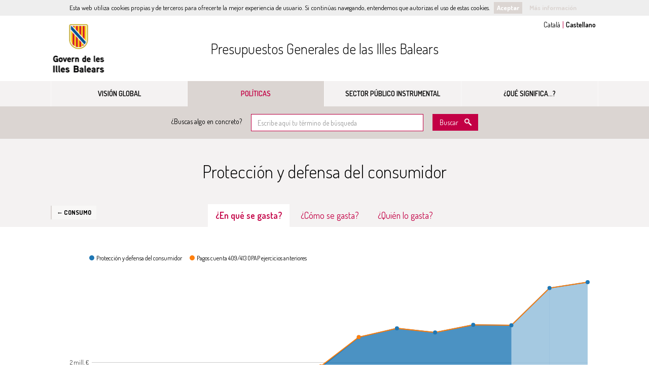

--- FILE ---
content_type: text/html; charset=utf-8
request_url: https://pressupostsillesbalears.cat/es/programas/441A/proteccion-y-defensa-del-consumidor
body_size: 21916
content:

<!DOCTYPE html>
<html lang="es">
<head>
  <meta charset="utf-8">
<meta http-equiv="x-ua-compatible" content="ie=edge">
<meta name="viewport" content="width=device-width, initial-scale=1">
<meta name="description" content="Información presupuestaria del Gobierno de las Illes Balears">
<meta name="keywords" content="presupuestos, gastos, ingresos, Gobierno de las Illes Balears">

<meta name="author" content="Gobierno de las Illes Balears">
<meta name="apple-mobile-web-app-capable" content="yes">
<meta name="apple-mobile-web-app-status-bar-style" content="black-translucent">

<meta property="og:title" content="Protección y defensa del consumidor - Presupuestos del Gobierno de las Illes Balears" />
<meta property="og:description" content="Información presupuestaria del Gobierno de las Illes Balears" />

  <title>Protección y defensa del consumidor - Presupuestos del Gobierno de las Illes Balears</title>
  
  <link href="/static/assets/favicon.png" rel="icon" type="image/x-icon" />

  <link href="https://fonts.googleapis.com/css?family=Dosis:300,400,500,600,700" rel="stylesheet" type="text/css">

  

  <link href="/static/stylesheets/main.css" media="all" rel="stylesheet" type="text/css" />
  
  <script src="/static/javascripts/jquery-2.2.4.js"></script>
<script src="/static/javascripts/jquery-migrate-1.4.1.js"></script>
<script src="/static/javascripts/modernizr-2.6.3.min.js"></script>
</head>
<body class="body-policies body-programmes">
  <!--[if lt IE 9]>
    <div class="chromeframe">
  <div class="alert alert-danger text-center">
    <p class="title"><strong>¡Atención!</strong></p>
    <p>Este sitio web no va a funcionar correctamente en tu navegador. La visualización de datos de esta página requieren un navegador con funciones adicionales, como <a href="http://windows.microsoft.com/es-es/internet-explorer/download-ie">IE11</a>, <a href="http://www.mozilla.org/es-ES/firefox/fx/">Firefox</a>, <a href="https://www.google.com/intl/es/chrome/browser/?hl=es">Chrome</a> o <a href="http://www.apple.com/es/safari/">Safari</a>.</p>
  </div>
</div>
  <![endif]-->
  
  

<header>
  <div class="container">

    <!-- Lang Selector -->
    
    <div id="menu-lang">
      <ul>
        
          <li>
            <form id="form_ca" method="get" action="/i18n/setlang/">
              <input type="hidden" name="next" value="/ca/programas/441A/proteccion-y-defensa-del-consumidor" />
              <input type="hidden" name="language" value="ca"/>
              
              <input type="submit" value="Catal&agrave;" form="form_ca" />
            </form>
          </li>
        
          <li>
            <form id="form_es" method="get" action="/i18n/setlang/">
              <input type="hidden" name="next" value="/es/programas/441A/proteccion-y-defensa-del-consumidor" />
              <input type="hidden" name="language" value="es"/>
              
              <input type="submit" value="Castellano" form="form_es"  class="active"/>
            </form>
          </li>
        
      </ul>
    </div>
    

    <!-- Ayuntamiento Logo & Web Link -->
    <!-- Your logo must be located in "theme-folder/static/assets/logo.png" -->
    <div class="main-entity-logo">
      <a href="http://www.caib.es/" target="_blank">Gobierno de las Illes Balears</a>
    </div>

    <!-- DVMI Title & Home Link -->
    <h1 class="navbar-brand">
      <a href="/es/" title="Ir a la home de Presupuestos">
        Presupuestos Generales de las Illes Balears
      </a>
    </h1>

  </div>
    
  <!-- Main Navigation -->
  <nav class="navbar navbar-default hide-when-embedded">
    <div class="container">
      <div class="navbar-header">
        <button type="button" class="navbar-toggle collapsed" data-toggle="collapse" data-target="#navbar" aria-expanded="false" aria-controls="navbar">Menú principal</button>
      </div>
      <div id="navbar" class="collapse navbar-collapse">
        <ul class="nav navbar-nav">
          <li class="page-budgets ">
            <a href="/es/resumen" class="icon-budget">Visión global</a>
          </li>
          
          
          <li class="page-policies active">
            <a href="/es/politicas" class="icon-policy" title="Políticas">Políticas</a>
          </li>
          

          <li class="page-institutions ">
            <a href="/es/instituciones" class="icon-payments">Sector público instrumental</a>
          </li>
          
          

          

          <li class="page-glossary ">
            <a href="/es/glosario" class="icon-glossary">¿Qué significa...?</a>
          </li>
        </ul>
      </div>
    </div>
  </nav>

</header>
  <div class="form-search hide-when-embedded">
  <div class="container">
    <form class="form-inline" action="/es/busqueda" method="get">
      <div class="form-group">
        <label for="q">¿Buscas algo en concreto?</label>
        <input type="text" id="q" class="form-control" name="q" placeholder="Escribe aquí tu término de búsqueda" required>
      </div>
      <button type="submit" class="btn btn-default btn-primary icon-search" >Buscar</button>
    </form>
  </div>
</div>
  <div class="content" role="main">
    

<!-- Politicas Detalle -->
<section class="policies policy-breakdown" role="region" data-field="expense" data-tab="functional">

  <!-- Politicas Header -->
  <div class="policies-header section-header">

    <div class="container">
      
      <p class="history-back">
        
          <a href="/es/politicas/44/consuma">&larr; Consumo</a>
        
      </p>
      
      <h2 class="page-title">Protección y defensa del consumidor</h2>
    </div>

    <ul id="tabs" class="nav nav-tabs nav-tabs-centered" role="tablist">
    
      
      <li role="presentation">
        <a href="#functional" role="tab">¿En qué se gasta?</a>
      </li>
      
    
      
      <li role="presentation">
        <a href="#economic" role="tab">¿Cómo se gasta?</a>
      </li>
      
    
      
    
      
      <li role="presentation">
        <a href="#institutional" role="tab">¿Quién lo gasta?</a>
      </li>
      
    
    </ul>
  </div>

  <!-- Policies Content -->
  <div class="policies-content">
    <div class="container tab-content">

      <h3 id="tab-title"></h3>

      <div class="policies-chart">
        <div id="policy-chart-container" class="chart-container stacked-area-chart" aria-hidden="true">
          <div class="popover top" role="tooltip">
            <div class="arrow"></div>
            <div class="popover-title"></div>
            <div class="popover-content">
              <p class="popover-content-year"></p>
              <p class="popover-content-value"></p>
              <p class="popover-content-variation">
                <span class="label"></span> <span class="popover-content-variation-label">respecto a <span class='popover-content-variation-year'></span></span>
              </p>
            </div>
          </div>
        </div>
      </div>

       <!-- Data Controller -->
      <div class="data-controllers"> 
  <div class="quantity-selection">
    <label for="select-format" class="title">Cantidades</label>
    <select id="select-format" class="form-control">
  <option selected="selected" value="nominal">Nominales</option>
  <option value="real">Reales (ajustadas a inflación)</option>
  
  <option value="percentage">Porcentaje sobre el total</option>
  
  <option value="per_capita">Per cápita (real)</option>
</select>
  </div>
  <a href="#modal-embed" class="chart-embed-btn" data-toggle="modal">
    <span data-toggle="tooltip" data-placement="top" data-original-title="Comparte este gráfico"></span>
  </a>
  <div class="layout-slider">
    <p class="title">Año</p>
    <label for="year-selection">Año</label>
    <input id="year-selection" type="text" value="2025" />
  </div> 
</div>

      <!-- Totals Panel -->
      <div id="totals-panel" class="data-panel">
  <div id="main-total" class="panel">
    <div class="panel-title row">
      <div class="col-sm-6"><span id="totals-year"></span></div>
      
      <div class="col-sm-3 text-right" aria-hidden="true"><span class="total-budgeted-label">Presupuestado</span></div>
      <div class="col-sm-3 text-right" aria-hidden="true"><span class="total-executed-label">Ingresado</span></div>
      
    </div>
    <ul class="panel-content">
      <li id="total">
        <div class="main-label"></div>
        <ul>
          
          <li>
            <p class="data-label">Presupuestado</p>
            <p class="total-budgeted-amount"></p>
          </li>
          <li>
            <p class="data-label data-label-executed">Ingresado</p>
            <p class="total-executed-amount"></p>
          </li>
          
        </ul>
      </li>
      <li id="non-financial-total">
        <div><div class="icon-question" data-toggle="tooltip" data-placement="right" title="Capítulos I-VII"></div> Subtotal no financiero</div>
        <ul>
          
          <li>
            <p class="data-label">Presupuestado</p>
            <p class="total-budgeted-amount"></p>
          </li>
          <li>
            <p class="data-label data-label-executed">Ingresado</p>
            <p class="total-executed-amount"></p>
          </li>
          
        </ul>
      </li>
      <li id="financial-total">
        <div><div class="icon-question" data-toggle="tooltip" data-placement="right" title="Capítulos VIII-IX"></div> Subtotal financiero</div>
        <ul>
          
          <li>
            <p class="data-label">Presupuestado</p>
            <p class="total-budgeted-amount"></p>
          </li>
          <li>
            <p class="data-label data-label-executed">Ingresado</p>
            <p class="total-executed-amount"></p>
          </li>
          
        </ul>
      </li>
    </ul>
  </div>
</div>

      <!-- Table Grid -->
      <table id="myGrid" class="table-grid" width="100%"></table>

      <!-- Panel Downloads -->


      <div class="panel-downloads">
    
      
        
          
<p id="functional-downloads" class="downloads">
  Descarga la tabla de <strong>¿En qué se gasta?</strong> en 
  <a class="icon-file-excel" href="/es/programas/441A_functional.csv" title="Descarga la tabla en CSV">
  <span class="file-info">CSV</span>
  </a>
  o
  <a class="icon-file-excel" href="/es/programas/441A_functional.xlsx" title="Descarga la tabla en Excel">
  Excel
  </a>
</p>

        
      
        
          
<p id="economic-downloads" class="downloads">
  Descarga la tabla de <strong>¿Cómo se gasta?</strong> en 
  <a class="icon-file-excel" href="/es/programas/441A_economic.csv" title="Descarga la tabla en CSV">
  <span class="file-info">CSV</span>
  </a>
  o
  <a class="icon-file-excel" href="/es/programas/441A_economic.xlsx" title="Descarga la tabla en Excel">
  Excel
  </a>
</p>

        
      
        
      
        
          
<p id="institutional-downloads" class="downloads">
  Descarga la tabla de <strong>¿Quién lo gasta?</strong> en 
  <a class="icon-file-excel" href="/es/programas/441A_institutional.csv" title="Descarga la tabla en CSV">
  <span class="file-info">CSV</span>
  </a>
  o
  <a class="icon-file-excel" href="/es/programas/441A_institutional.xlsx" title="Descarga la tabla en Excel">
  Excel
  </a>
</p>

        
      
    
      </div>

    </div>

    <div class="social-sharing">
  <!-- p class="title">Compártelo</p -->
  <!-- ul class="social-sharing-toolbox">
      <li>
        <a class="twitter" onClick='window.open("https://twitter.com/intent/tweet?text=Protección y defensa del consumidor - Presupuestos del Gobierno de las Illes Balears&url=http://pressupostsillesbalears.cat/es/programas/441A/proteccion-y-defensa-del-consumidor","sharer","toolbar=0,status=0,width=548,height=500");return false;' href="https://twitter.com/intent/tweet?text=Protección y defensa del consumidor - Presupuestos del Gobierno de las Illes Balears&url=http://pressupostsillesbalears.cat/es/programas/441A/proteccion-y-defensa-del-consumidor">Comparte esta página en Twitter</a>
      </li>

      <li>
        <a class="facebook" onClick="window.open('https://www.facebook.com/dialog/share?app_id=135301130284103&display=popup&href=http://pressupostsillesbalears.cat/es/programas/441A/proteccion-y-defensa-del-consumidor&redirect_uri=http://pressupostsillesbalears.cat/es/programas/441A/proteccion-y-defensa-del-consumidor','sharer','toolbar=0,status=0,width=548,height=325');return false;" href="https://www.facebook.com/dialog/share?app_id=135301130284103&display=popup&href=http://pressupostsillesbalears.cat/es/programas/441A/proteccion-y-defensa-del-consumidor&redirect_uri=http://pressupostsillesbalears.cat/es/programas/441A/proteccion-y-defensa-del-consumidor">Comparte esta página en Facebook</a>
      </li>
      
      <li>
        <a class="gplus" onClick="window.open('https://plus.google.com/share?url=http://pressupostsillesbalears.cat/es/programas/441A/proteccion-y-defensa-del-consumidor','sharer','menubar=no,toolbar=no,resizable=yes,scrollbars=yes,width=548,height=500');return false;" href="https://plus.google.com/share?url=http://pressupostsillesbalears.cat/es/programas/441A/proteccion-y-defensa-del-consumidor">Comparte esta página en Google Plus</a>
      </li>
  </ul -->
</div>
  </div>
</section>

<div id="modal-embed" class="modal fade" tabindex="-1" role="dialog">
  <div class="modal-dialog">
    <div class="modal-content">
      <div class="modal-header">
        <button type="button" class="close" data-dismiss="modal" aria-label="Cerrar"><span aria-hidden="true">&times;</span></button>
        <h4 class="modal-title">Inserta este gráfico en tu web</h4>
      </div>
      <div class="modal-body">
        <label for="modal-embed-textarea">Copia el siguiente código y pégalo en tu web para insertar este gráfico</label>
        <textarea id="modal-embed-textarea" class="form-control" rows="4" readonly="readonly" onclick="this.focus();this.select()"></textarea>
      </div>
    </div>
  </div>
</div>

<div class="data-sources">
  <div class="container">
    <h3 class="data-sources-title">Fuentes de datos</h3>
    <div class="panel">
      <div class="panel-body">
        <ul class="source-list">
          <li><a href="http://www.caib.es/sacmicrofront/home.do?mkey=M226&amp;lang=ca" target="_blank">Datos presupuestarios · <strong>Gobierno de las Illes Balears</strong></a></li>
          <li><a href="http://www.ibestat.cat/ibestat/estadistiques/155b5b14-b6cd-4160-80eb-0ca26f7679cd/bdf96a18-098e-4e46-a9b9-6cd430699fa2/es/pad_t4c1.px" target="_blank">Datos de población · <strong>Instituto de Estadística de las Islas Baleares (Ibestat)</strong></a></li>
          <li><a href="http://www.ibestat.cat/ibestat/estadistiques/208bd66f-fd35-4c2a-9fda-dd764e72ec9b/4d5f7ebb-4daa-4253-81b2-51ec0ea4223a/es/E30138_11001.px" target="_blank">Datos de inflación (Medias anuales de IPC para las Illes Balears) · <strong>Instituto de Estadística de las Islas Baleares (Ibestat)</strong></a></li>
        </ul>
        <div class="alert">
          <p class="title">Nota</p>
          <ul>
            <li>Los ingresos y gastos mostrados incluyen a la Administración General y organismos autónomos del Govern, a la Agencia Tributaria y al Servicio de Salud de las Islas Baleares.</li>
            <li>El ajuste de la inflación se realiza a <strong>1 de enero de 2018</strong>. La tasa de inflación anual es la media de la tasa interanual de los doce meses del año.</li>
            
          </ul>
        </div>
      </div>
    </div>
  </div>
</div>
<script>
// Poor man's alternative to Rails/Django parameterize method, 
// with quite limited handling of accented characters
function parameterize(s) {
  return s && s.toLowerCase()
                .replace(/[ ']/g, '-')
                .replace(/\./g, '')
                .replace(/á/, 'a')
                .replace(/é/, 'e')
                .replace(/í/, 'i')
                .replace(/ó/, 'o')
                .replace(/ú/, 'u');
}

// Return path to a policy page.
// Note: we ignore policy ids that are a complex object, which happens when we have
// a custom Sankey chart: we default to the parent policies page.
function getPolicyLink(policy_id, title) {
  
  var url = "/es/politicas";
  

  if ( policy_id && typeof policy_id!="object" )
    url = url + '/'+policy_id+'/'+parameterize(title);
  return url;
}

// Return path to a programme, inside a policy page
function getProgrammeLink(programme_id, title) {
  
  var url = "/es/programas";
  

  url = url + '/' + programme_id + '/' + parameterize(title);
  return url;
}

// Return path to a subprogramme
function getSubprogrammeLink(subprogramme_id, title) {
  var url = "/es/subprogramas/"+subprogramme_id+'/'+parameterize(title);
  return url;
}


// Return path to article pages
function getExpenseArticleLink(article_id, title) {
  if ( article_id ) {
    
    var url = "/es/articulos/g";
    

    return url + '/' + article_id + '/' + parameterize(title);
  } else {
    return "/es/politicas#view=expense";
  }
}

function getIncomeArticleLink(article_id, title) {
  // Note: we ignore policy ids that are a complex object, which happens when we have
  // a custom Sankey chart: we default to the parent policies page.
  if ( article_id && typeof article_id!="object" ) {
    
    var url = "/es/articulos/i";
    

    return url + '/' + article_id + '/' + parameterize(title);
  } else {
    return "/es/politicas#view=income";
  }
}


// Return path for section pages
function getSectionLink(section_id, title) {
  return "/es/secciones/"+section_id+'/'+parameterize(title);
}


// Return path to overview page
function getOverviewLink() {
  return "/es/resumen";
}


// Return path for investment pages
function getInvestmentAreaLink(area_id, title) {
  return "/es/inversiones/"+area_id+'/'+parameterize(title);
}


// Return path to a county page
function getCountyLink(slug) {
  var url = "/es/comarcas/"+slug;
  return url;
}
function getCountyIncomeLink(slug, article_id) {
  return "/es/comarcas/"+slug+'/ingresos/'+article_id;
}
function getCountyFunctionalLink(slug, article_id) {
  return "/es/comarcas/"+slug+'/gastosf/'+article_id;
}
function getCountyExpenseLink(slug, article_id) {
  return "/es/comarcas/"+slug+'/gastos/'+article_id;
}
function getCountyCompareLink(left_slug, right_slug) {
  var url = "/es/comarcas/"+left_slug+'/'+right_slug;
  return url;
}


// Return path to a town page
function getTownLink(slug) {
  var url = "/es/municipios/"+slug;
  return url;
}
function getTownIncomeLink(slug, article_id) {
  return "/es/municipios/"+slug+'/ingresos/'+article_id;
}
function getTownFunctionalLink(slug, article_id) {
  return "/es/municipios/"+slug+'/gastosf/'+article_id;
}
function getTownExpenseLink(slug, article_id) {
  return "/es/municipios/"+slug+'/gastos/'+article_id;
}
function getTownCompareLink(left_slug, right_slug) {
  var url = "/es/municipios/"+left_slug+'/'+right_slug;
  return url;
}


// Convert a programme/policy name into a link
function getPolicyLinkFormatter(programme_level) {
  return function(value, type, item) {
    programme_level = (typeof programme_level==='undefined') ? 1 : programme_level;
    if ( item.indent > programme_level ) {
      var link = getSubprogrammeLink(item.key, value);
    } else if ( item.indent == programme_level ) {
      var link = getProgrammeLink(item.key, value);
    } else {
      var link = getPolicyLink(item.key, value);
    }
    var linkedValue = "<a href='"+link+"'>"+value+"</a>";
    return rowNameFormatter(linkedValue, type, item);
  }
};

// Convert an article name into a link
function articleLinkFormatter(value, type, item, linkGetter) {
  if ( item.indent > 0 ) {
    var link = linkGetter(item._parent.key, item._parent.label);
  } else {
    var link = linkGetter(item.key, item.label);
  }
  var linkedValue = "<a href='"+link+"'>"+value+"</a>";
  return rowNameFormatter(linkedValue, type, item);
};
function incomeArticleLinkFormatter(value, type, item) {
  return articleLinkFormatter(value, type, item, getIncomeArticleLink);
};
function expenseArticleLinkFormatter(value, type, item) {
  return articleLinkFormatter(value, type, item, getExpenseArticleLink);
};

// Convert a section name into a link
function sectionLinkFormatter(value, type, item) {
  // XXX: The way the app works now, we're breaking down through institution
  // and department, but the detail pages only work for departments.
  // This is subject to change, given how different public bodies behave, see #347.
  if ( item.indent===0 )
    return rowNameFormatter(value, type, item);

  var link = getSectionLink(item.key, item.label);
  var linkedValue = "<a href='"+link+"'>"+value+"</a>";
  return rowNameFormatter(linkedValue, type, item);
}

// Convert an area name into an investment page link
function investmentAreaLinkFormatter(value, type, item) {
  var link = getInvestmentAreaLink(item.key, item.label);
  var linkedValue = "<a href='"+link+"'>"+value+"</a>";
  return rowNameFormatter(linkedValue, type, item);
}

// Convert a region name into a link
function countyLinkFormatter(value, type, item) {
  var link = getCountyLink(columnDef.entities[value].slug);
  var linkedValue = "<a href='"+link+"'>"+value+"</a>";
  return rowNameFormatter(linkedValue, type, item);
};

// Convert a town name into a link
function townLinkFormatter(value, type, item) {
  var link = getTownLink(columnDef.entities[value].slug);
  var linkedValue = "<a href='"+link+"'>"+value+"</a>";
  return rowNameFormatter(value, type, item);
};
</script>
<script>
var budgetStatusLabels = {
  '0T': "",
  '1T': "hasta el primer trimestre",
  '2T': "hasta el segundo trimestre",
  '3T': "hasta el tercer trimestre",
  'D': "a día de hoy",
  'PR': "proyecto",
  'PROV': "hasta el cuarto trimestre",
  '0M': "",
  '1M': "hasta enero",
  '2M': "hasta febrero",
  '3M': "hasta marzo",
  '4M': "hasta abril",
  '5M': "hasta mayo",
  '6M': "hasta junio",
  '7M': "hasta julio",
  '8M': "hasta agosto",
  '9M': "hasta septiembre",
  '10M': "hasta octubre",
  '11M': "hasta noviembre"
};
</script>
<script>
  $(function () {
    //
    // GRID RENDERING
    //



    function getColumnDefinition(uiState) {
      var getBreakdownValue = getBreakdownValueFunction(uiState.field, uiState.year);
      return {

        title: "Presupuestado",

        data: getBreakdownValue,
        render: Formatter.getFormatter(uiState.format, stats, Number(uiState.year), getBreakdownValue)
      }; 
    }

    function getExecutionColumnDefinition(uiState) {
      var columnDef = getColumnDefinition(uiState);
      var title = uiState.field == 'expense' ? 'Gastado' : 'Ingresado';
      columnDef.title = getExecutionColumnName(budgetStatuses[uiState.year], title, budgetStatusLabels);
      columnDef.data = getBreakdownValueFunction(uiState.field, "actual_" + uiState.year);
      return columnDef;
    }

    function getLabelColumnTitle(tab) {
      var titles = {

        'economic': "Concepto",


        'functional': "Subprograma",

        'institutional': "Entidad",
        'funding': "Fondo"
      };
      return titles[tab];
    }

    function getLabelColumnRender(tab) {
      var renders = {

        'economic': rowNameFormatter,


  
        'functional': getPolicyLinkFormatter(-1), // Subprogrammes at root level
  


        'institutional': rowNameFormatter,

        'funding': rowNameFormatter
      };
      return renders[tab];
    }


    //
    // POLICY DATA
    //
    var stats = {"inflation": {"2016": {"inflation": -0.2, "inflation_index": 98.0392156862745}, "2017": {"inflation": 2.0, "inflation_index": 100.0}, "2018": {"inflation": 0.0, "inflation_index": 100}, "2011": {"inflation": 2.9, "inflation_index": 94.23636027491472}, "2012": {"inflation": 2.5, "inflation_index": 96.59226928178758}, "2013": {"inflation": 1.6, "inflation_index": 98.13774559029618}, "2014": {"inflation": 0.2, "inflation_index": 98.33402108147676}, "2015": {"inflation": -0.1, "inflation_index": 98.23568706039529}}, "population": {"2016": 1104479, "2017": 1104479, "2018": 1104479, "2019": 1104479, "2020": 1104479, "2021": 1104479, "2022": 1104479, "2023": 1104479, "2024": 1104479, "2025": 1104479, "2011": 1113114, "2012": 1119439, "2013": 1111674, "2014": 1103442, "2015": 1104479}};
    var years = ["2012", "2013", "2014", "2015", "2016", "2017", "2018", "2019", "2020", "2021", "2022", "2023", "2024", "2025"];
    var budgetStatuses = {"2016": "", "2017": "", "2018": "", "2019": "", "2020": "", "2021": "", "2022": "", "2023": "", "2024": "PROV", "2025": "10M", "2012": "", "2013": "", "2014": "", "2015": ""};


    var includeFinancialChapters = false;


    var breakdowns = {
      
      'functional': {"years": {"actual_2022": 2022, "actual_2023": 2023, "actual_2020": 2020, "actual_2021": 2021, "2019": 2019, "2018": 2018, "actual_2024": 2024, "actual_2025": 2025, "2015": 2015, "2014": 2014, "2017": 2017, "2016": 2016, "2013": 2013, "2012": 2012, "2024": 2024, "2025": 2025, "actual_2019": 2019, "actual_2018": 2018, "2020": 2020, "2021": 2021, "2022": 2022, "2023": 2023, "actual_2013": 2013, "actual_2012": 2012, "actual_2017": 2017, "actual_2016": 2016, "actual_2015": 2015, "actual_2014": 2014}, "expense": {"actual_2022": 244917860, "actual_2023": 244374409, "actual_2020": 240726156, "actual_2021": 235807102, "2019": 258551000, "2018": 228863700, "actual_2024": 254683086, "actual_2025": 190824806, "2015": 189830600, "2014": 191386500, "2017": 200346100, "2016": 172976400, "2013": 199598300, "2012": 193556000, "2024": 288868700, "2025": 295865900, "actual_2019": 230276231, "actual_2018": 195436378, "2020": 254300900, "2021": 256848400, "2022": 258885300, "2023": 282442700, "actual_2013": 172475155, "actual_2012": 166565999, "actual_2017": 167202244, "actual_2016": 144927894, "actual_2015": 168717911, "actual_2014": 163961551}, "sub": {"441A99": {"expense": {"actual_2019": 184347, "actual_2018": 1512855, "actual_2017": 111295, "actual_2016": 218724, "actual_2015": 243836, "actual_2014": 226839}, "label": "Pagos cuenta 409/413 OPAP ejercicios anteriores", "income": {}}, "441A01": {"expense": {"actual_2022": 244917860, "actual_2023": 244374409, "actual_2020": 240726156, "actual_2021": 235807102, "2019": 258551000, "2018": 228863700, "actual_2024": 254683086, "actual_2025": 190824806, "2015": 189830600, "2014": 191386500, "2017": 200346100, "2016": 172976400, "2013": 199598300, "2012": 193556000, "2024": 288868700, "2025": 295865900, "actual_2019": 230091884, "actual_2018": 193923523, "2020": 254300900, "2021": 256848400, "2022": 258885300, "2023": 282442700, "actual_2013": 172475155, "actual_2012": 166565999, "actual_2017": 167090949, "actual_2016": 144709170, "actual_2015": 168474075, "actual_2014": 163734712}, "label": "Protecci\u00f3n y defensa del consumidor", "income": {}}}, "income": {}},
      
      'economic': {"years": {"actual_2022": 2022, "actual_2023": 2023, "actual_2020": 2020, "actual_2021": 2021, "2019": 2019, "2018": 2018, "actual_2024": 2024, "actual_2025": 2025, "2015": 2015, "2014": 2014, "2017": 2017, "2016": 2016, "2013": 2013, "2012": 2012, "2024": 2024, "2025": 2025, "actual_2019": 2019, "actual_2018": 2018, "2020": 2020, "2021": 2021, "2022": 2022, "2023": 2023, "actual_2013": 2013, "actual_2012": 2012, "actual_2017": 2017, "actual_2016": 2016, "actual_2015": 2015, "actual_2014": 2014}, "expense": {"actual_2022": 244917860, "actual_2023": 244374409, "actual_2020": 240726156, "actual_2021": 235807102, "2019": 258551000, "2018": 228863700, "actual_2024": 254683086, "actual_2025": 190824806, "2015": 189830600, "2014": 191386500, "2017": 200346100, "2016": 172976400, "2013": 199598300, "2012": 193556000, "2024": 288868700, "2025": 295865900, "actual_2019": 230276231, "actual_2018": 195436378, "2020": 254300900, "2021": 256848400, "2022": 258885300, "2023": 282442700, "actual_2013": 172475155, "actual_2012": 166565999, "actual_2017": 167202244, "actual_2016": 144927894, "actual_2015": 168717911, "actual_2014": 163961551}, "sub": {"1": {"sub": {"10": {"sub": {"100": {"sub": {"2019/10000/": {"expense": {"actual_2019": 1397807, "2019": 1764600}, "label": "Retribuciones b\u00e1sicas de altos cargos", "income": {}}, "2016/10000/": {"expense": {"2016": 1696100, "actual_2016": 1679216}, "label": "Retribuciones b\u00e1sicas de altos cargos", "income": {}}, "2023/10001/": {"expense": {"actual_2023": 1913040, "2023": 4097800}, "label": "Otras remuneraciones de altos cargos", "income": {}}, "2019/10001/": {"expense": {"actual_2019": 3053128, "2019": 3853500}, "label": "Otras remuneraciones de altos cargos", "income": {}}, "2015/10000/": {"expense": {"actual_2015": 798919}, "label": "Retribuciones b\u00e1sicas de altos cargos", "income": {}}, "2016/10001/": {"expense": {"2016": 3703900, "actual_2016": 3667206}, "label": "Otras remuneraciones de altos cargos", "income": {}}, "2015/10001/": {"expense": {"actual_2015": 1744819}, "label": "Otras remuneraciones de altos cargos", "income": {}}, "2017/10001/": {"expense": {"2017": 3667300, "actual_2017": 3703878}, "label": "Otras remuneraciones de altos cargos", "income": {}}, "2022/10000/": {"expense": {"actual_2022": 1830738, "2022": 1804300}, "label": "Retribuciones b\u00e1sicas de altos cargos", "income": {}}, "2023/10000/": {"expense": {"actual_2023": 876006, "2023": 1876400}, "label": "Retribuciones b\u00e1sicas de altos cargos", "income": {}}, "2017/10000/": {"expense": {"2017": 1679300, "actual_2017": 1696002}, "label": "Retribuciones b\u00e1sicas de altos cargos", "income": {}}, "2018/10001/": {"expense": {"actual_2018": 3764068, "2018": 3703900}, "label": "Otras remuneraciones de altos cargos", "income": {}}, "2018/10000/": {"expense": {"actual_2018": 1723561, "2018": 1696100}, "label": "Retribuciones b\u00e1sicas de altos cargos", "income": {}}, "2020/10001/": {"expense": {"actual_2020": 3862916, "2020": 3863000}, "label": "Otras remuneraciones de altos cargos", "income": {}}, "2022/10001/": {"expense": {"actual_2022": 3998108, "2022": 3940200}, "label": "Otras remuneraciones de altos cargos", "income": {}}, "2020/10000/": {"expense": {"actual_2020": 1768830, "2020": 1768900}, "label": "Retribuciones b\u00e1sicas de altos cargos", "income": {}}, "2021/10001/": {"expense": {"actual_2021": 3862916, "2021": 3863000}, "label": "Otras remuneraciones de altos cargos", "income": {}}, "2021/10000/": {"expense": {"actual_2021": 1768830, "2021": 1768900}, "label": "Retribuciones b\u00e1sicas de altos cargos", "income": {}}}, "expense": {"actual_2021": 5631746, "actual_2020": 5631746, "actual_2022": 5828846, "actual_2023": 2789046, "actual_2019": 4450935, "actual_2018": 5487629, "2019": 5618100, "2018": 5400000, "2022": 5744500, "2023": 5974200, "2020": 5631900, "2017": 5346600, "2016": 5400000, "actual_2017": 5399880, "actual_2016": 5346422, "actual_2015": 2543738, "2021": 5631900}, "label": "Retribuciones b\u00e1sicas y otras remuneraciones", "income": {}}}, "expense": {"actual_2021": 5631746, "actual_2020": 5631746, "actual_2022": 5828846, "actual_2023": 2789046, "actual_2019": 4450935, "actual_2018": 5487629, "2019": 5618100, "2018": 5400000, "2022": 5744500, "2023": 5974200, "2020": 5631900, "2017": 5346600, "2016": 5400000, "actual_2017": 5399880, "actual_2016": 5346422, "actual_2015": 2543738, "2021": 5631900}, "label": "Retribuciones de altos cargos", "income": {}}, "13": {"sub": {"131": {"sub": {"2025/13100/": {"expense": {"actual_2025": 3087}, "label": "Retribuciones del personal laboral temporal", "income": {}}}, "expense": {"actual_2025": 3087}, "label": "Laboral temporal", "income": {}}}, "expense": {"actual_2025": 3087}, "label": "Laborales", "income": {}}, "12": {"sub": {"120": {"sub": {"2023/12005/": {"expense": {"actual_2023": 12177454, "2023": 12627000}, "label": "Trienios", "income": {}}, "2020/12000/": {"expense": {"actual_2020": 27339551, "2020": 28108500}, "label": "Sueldos del subgrupo A1/grupo A", "income": {}}, "2019/12003/": {"expense": {"actual_2019": 7058244, "2019": 7114100}, "label": "Sueldos del subgrupo C2/grupo D", "income": {}}, "2025/12001/": {"expense": {"2025": 12353500, "actual_2025": 1406577}, "label": "Sueldos del subgrupo A2", "income": {}}, "2013/12005/": {"expense": {"actual_2013": 9437664, "2013": 10517900}, "label": "Trienios", "income": {}}, "2017/12009/": {"expense": {"2017": 7247500, "actual_2017": 6503596}, "label": "Otras retribuciones b\u00e1sicas", "income": {}}, "2018/12000/": {"expense": {"actual_2018": 22261231, "2018": 26950700}, "label": "Sueldos del subgrupo A1/grupo A", "income": {}}, "2014/12000/": {"expense": {"2014": 24951500, "actual_2014": 19429188}, "label": "Sueldos del grupo A1/grupo A", "income": {}}, "2020/12009/": {"expense": {"actual_2020": 9175879, "2020": 9403600}, "label": "Otras retribuciones b\u00e1sicas", "income": {}}, "2017/12002/": {"expense": {"2017": 11980600, "actual_2017": 10486417}, "label": "Sueldos del grupo C1/grupo C", "income": {}}, "2023/12004/": {"expense": {"actual_2023": 1792700, "2023": 1783900}, "label": "Sueldos de agrupaciones profesionales", "income": {}}, "2012/12001/": {"expense": {"2012": 1290700}, "label": "Sueldos del grupo A2/grupo B", "income": {}}, "2019/12000/": {"expense": {"actual_2019": 26946525, "2019": 28039600}, "label": "Sueldos del subgrupo A1/grupo A", "income": {}}, "2020/12001/": {"expense": {"actual_2020": 1373157, "2020": 1373200}, "label": "Sueldos del subgrupo A2/grupo B", "income": {}}, "2025/12000/": {"expense": {"2025": 33364900, "actual_2025": 25807582}, "label": "Sueldos del subgrupo A1", "income": {}}, "2019/12009/": {"expense": {"actual_2019": 9225512, "2019": 9380500}, "label": "Otras retribuciones b\u00e1sicas", "income": {}}, "2015/12004/": {"expense": {"2015": 1535800, "actual_2015": 1535716}, "label": "Sueldos del personal de agrupaciones profesionales/grupo E", "income": {}}, "2017/12003/": {"expense": {"2017": 5923800, "actual_2017": 6677359}, "label": "Sueldos del grupo C2/grupo D", "income": {}}, "2012/12000/": {"expense": {"actual_2012": 21738399, "2012": 23483800}, "label": "Sueldos del grupo A1/grupo A", "income": {}}, "2016/12009/": {"expense": {"2016": 6900900, "actual_2016": 6188556}, "label": "Otras retribuciones b\u00e1sicas", "income": {}}, "2021/12005/": {"expense": {"actual_2021": 12117502, "2021": 13131100}, "label": "Trienios", "income": {}}, "2012/12009/": {"expense": {"actual_2012": 4049409, "2012": 8073600}, "label": "Otras retribuciones b\u00e1sicas", "income": {}}, "2019/12001/": {"expense": {"actual_2019": 1371482, "2019": 6849100}, "label": "Sueldos del subgrupo A2/grupo B", "income": {}}, "2021/12002/": {"expense": {"actual_2021": 15675611, "2021": 15775400}, "label": "Sueldos del subgrupo C1", "income": {}}, "2016/12000/": {"expense": {"2016": 22236200, "actual_2016": 17076257}, "label": "Sueldos del grupo A1/grupo A", "income": {}}, "2019/12004/": {"expense": {"actual_2019": 1379251, "2019": 1630000}, "label": "Sueldos del personal de agrupaciones profesionales/grupo E", "income": {}}, "2014/12005/": {"expense": {"2014": 10234400, "actual_2014": 9223043}, "label": "Trienios", "income": {}}, "2017/12004/": {"expense": {"2017": 1551100, "actual_2017": 1566600}, "label": "Sueldos del personal de agrupaciones profesionales/grupo E", "income": {}}, "2019/12005/": {"expense": {"actual_2019": 11175896, "2019": 10635000}, "label": "Trienios", "income": {}}, "2012/12003/": {"expense": {"actual_2012": 12210645, "2012": 13405800}, "label": "Sueldos del grupo C2/grupo D", "income": {}}, "2013/12009/": {"expense": {"actual_2013": 7624817, "2013": 8502000}, "label": "Otras retribuciones b\u00e1sicas", "income": {}}, "2015/12005/": {"expense": {"2015": 9662200, "actual_2015": 9766416}, "label": "Trienios", "income": {}}, "2022/12000/": {"expense": {"actual_2022": 29517188, "2022": 29507300}, "label": "Sueldos del subgrupo A1", "income": {}}, "2018/12005/": {"expense": {"actual_2018": 9753696, "2018": 9217500}, "label": "Trienios", "income": {}}, "2022/12005/": {"expense": {"actual_2022": 11785226, "2022": 12349700}, "label": "Trienios", "income": {}}, "2013/12000/": {"expense": {"actual_2013": 23537602, "2013": 24951600}, "label": "Sueldos del grupo A1/grupo A", "income": {}}, "2024/12005/": {"expense": {"2024": 13470400, "actual_2024": 13577819}, "label": "Trienios", "income": {}}, "2021/12001/": {"expense": {"actual_2021": 447109, "2021": 1373200}, "label": "Sueldos del subgrupo A2", "income": {}}, "2014/12004/": {"expense": {"2014": 1535800, "actual_2014": 1361331}, "label": "Sueldos del personal de agrupaciones profesionales/grupo E", "income": {}}, "2022/12009/": {"expense": {"actual_2022": 8749052, "2022": 9591600}, "label": "Otras retribuciones b\u00e1sicas", "income": {}}, "2023/12001/": {"expense": {"2023": 4497500}, "label": "Sueldos del subgrupo A2", "income": {}}, "2016/12003/": {"expense": {"2016": 6769900, "actual_2016": 5712755}, "label": "Sueldos del grupo C2/grupo D", "income": {}}, "2017/12005/": {"expense": {"2017": 9215100, "actual_2017": 8820503}, "label": "Trienios", "income": {}}, "2015/12002/": {"expense": {"2015": 11861900, "actual_2015": 11060946}, "label": "Sueldos del grupo C1/grupo C", "income": {}}, "2012/12002/": {"expense": {"actual_2012": 10989616, "2012": 12850300}, "label": "Sueldos del grupo C1/grupo C", "income": {}}, "2024/12002/": {"expense": {"2024": 15000400, "actual_2024": 16176406}, "label": "Sueldos del subgrupo C1", "income": {}}, "2022/12001/": {"expense": {"2022": 2883100}, "label": "Sueldos del subgrupo A2", "income": {}}, "2021/12003/": {"expense": {"actual_2021": 6194652, "2021": 7131500}, "label": "Sueldos del subgrupo C2", "income": {}}, "2013/12001/": {"expense": {"2013": 1290700}, "label": "Sueldos del grupo A2/grupo B", "income": {}}, "2023/12009/": {"expense": {"actual_2023": 9184668, "2023": 9980300}, "label": "Otras retribuciones b\u00e1sicas", "income": {}}, "2018/12004/": {"expense": {"actual_2018": 1592080, "2018": 1566600}, "label": "Sueldos del personal de agrupaciones profesionales/grupo E", "income": {}}, "2020/12004/": {"expense": {"actual_2020": 1633912, "2020": 1634000}, "label": "Sueldos del personal de agrupaciones profesionales/grupo E", "income": {}}, "2025/12005/": {"expense": {"2025": 13363700, "actual_2025": 10085324}, "label": "Trienios", "income": {}}, "2016/12002/": {"expense": {"2016": 10982100, "actual_2016": 11703116}, "label": "Sueldos del grupo C1/grupo C", "income": {}}, "2023/12000/": {"expense": {"actual_2023": 27646587, "2023": 30687600}, "label": "Sueldos del subgrupo A1", "income": {}}, "2015/12009/": {"expense": {"2015": 8145500, "actual_2015": 7413209}, "label": "Otras retribuciones b\u00e1sicas", "income": {}}, "2012/12005/": {"expense": {"actual_2012": 9454158, "2012": 9589500}, "label": "Trienios", "income": {}}, "2019/12002/": {"expense": {"actual_2019": 14293477, "2019": 11540400}, "label": "Sueldos del subgrupo C1/grupo C", "income": {}}, "2015/12003/": {"expense": {"2015": 13405800, "actual_2015": 13124698}, "label": "Sueldos del grupo C2/grupo D", "income": {}}, "2018/12009/": {"expense": {"actual_2018": 7335745, "2018": 8104500}, "label": "Otras retribuciones b\u00e1sicas", "income": {}}, "2018/12003/": {"expense": {"actual_2018": 6753503, "2018": 6837800}, "label": "Sueldos del subgrupo C2/grupo D", "income": {}}, "2020/12005/": {"expense": {"actual_2020": 11855163, "2020": 12318200}, "label": "Trienios", "income": {}}, "2024/12003/": {"expense": {"2024": 5868400, "actual_2024": 4768406}, "label": "Sueldos del subgrupo C2", "income": {}}, "2014/12003/": {"expense": {"2014": 12567900, "actual_2014": 12542882}, "label": "Sueldos del grupo C2/grupo D", "income": {}}, "2022/12002/": {"expense": {"actual_2022": 15299939, "2022": 16560600}, "label": "Sueldos del subgrupo C1", "income": {}}, "2025/12004/": {"expense": {"2025": 1837500, "actual_2025": 1067814}, "label": "Sueldos de agrupaciones profesionales", "income": {}}, "2013/12002/": {"expense": {"actual_2013": 9776725, "2013": 11861900}, "label": "Sueldos del grupo C1/grupo C", "income": {}}, "2023/12003/": {"expense": {"actual_2023": 5868324, "2023": 5839400}, "label": "Sueldos del subgrupo C2", "income": {}}, "2012/12004/": {"expense": {"actual_2012": 1426022, "2012": 1535800}, "label": "Sueldos del personal de agrupaciones profesionales/grupo E", "income": {}}, "2020/12002/": {"expense": {"actual_2020": 15412058, "2020": 15775400}, "label": "Sueldos del subgrupo C1/grupo C", "income": {}}, "2021/12009/": {"expense": {"actual_2021": 8609901, "2021": 9432600}, "label": "Otras retribuciones b\u00e1sicas", "income": {}}, "2025/12003/": {"expense": {"2025": 5012400, "actual_2025": 3762101}, "label": "Sueldos del subgrupo C2", "income": {}}, "2022/12003/": {"expense": {"actual_2022": 5721928, "2022": 6550600}, "label": "Sueldos del subgrupo C2", "income": {}}, "2018/12002/": {"expense": {"actual_2018": 10967545, "2018": 9075400}, "label": "Sueldos del subgrupo C1/grupo C", "income": {}}, "2014/12002/": {"expense": {"2014": 10873400, "actual_2014": 11637131}, "label": "Sueldos del grupo C1/grupo C", "income": {}}, "2013/12003/": {"expense": {"actual_2013": 11961021, "2013": 14243600}, "label": "Sueldos del grupo C2/grupo D", "income": {}}, "2016/12005/": {"expense": {"2016": 8882500, "actual_2016": 8259081}, "label": "Trienios", "income": {}}, "2024/12000/": {"expense": {"2024": 30839400, "actual_2024": 30669364}, "label": "Sueldos del subgrupo A1", "income": {}}, "2021/12004/": {"expense": {"actual_2021": 1711996, "2021": 1634000}, "label": "Sueldos de agrupaciones profesionales", "income": {}}, "2014/12009/": {"expense": {"2014": 8160000, "actual_2014": 7187105}, "label": "Otras retribuciones b\u00e1sicas", "income": {}}, "2017/12000/": {"expense": {"2017": 23718800, "actual_2017": 19593651}, "label": "Sueldos del grupo A1/grupo A", "income": {}}, "2025/12009/": {"expense": {"2025": 10275400, "actual_2025": 4807024}, "label": "Otras retribuciones b\u00e1sicas", "income": {}}, "2023/12002/": {"expense": {"actual_2023": 16766171, "2023": 17223100}, "label": "Sueldos del subgrupo C1", "income": {}}, "2021/12000/": {"expense": {"actual_2021": 28443206, "2021": 28108500}, "label": "Sueldos del subgrupo A1", "income": {}}, "2024/12009/": {"expense": {"2024": 10029800, "actual_2024": 9330639}, "label": "Otras retribuciones b\u00e1sicas", "income": {}}, "2022/12004/": {"expense": {"actual_2022": 1742748, "2022": 1715300}, "label": "Sueldos de agrupaciones profesionales", "income": {}}, "2015/12000/": {"expense": {"2015": 24951500, "actual_2015": 19368912}, "label": "Sueldos del grupo A1/grupo A", "income": {}}, "2020/12003/": {"expense": {"actual_2020": 7131491, "2020": 7131500}, "label": "Sueldos del subgrupo C2/grupo D", "income": {}}, "2013/12004/": {"expense": {"actual_2013": 1499326, "2013": 1535800}, "label": "Sueldos del personal de agrupaciones profesionales/grupo E", "income": {}}, "2025/12002/": {"expense": {"2025": 11826700, "actual_2025": 11680759}, "label": "Sueldos del subgrupo C1", "income": {}}, "2014/12001/": {"expense": {"2014": 2581400}, "label": "Sueldos del grupo A2/grupo B", "income": {}}, "2024/12001/": {"expense": {"2024": 7532900, "actual_2024": 2170228}, "label": "Sueldos del subgrupo A2", "income": {}}, "2024/12004/": {"expense": {"2024": 1792700, "actual_2024": 1846152}, "label": "Sueldos de agrupaciones profesionales", "income": {}}, "2018/12001/": {"expense": {"actual_2018": 940833, "2018": 5266500}, "label": "Sueldos del subgrupo A2/grupo B", "income": {}}, "2016/12004/": {"expense": {"2016": 2326600, "actual_2016": 1551088}, "label": "Sueldos del personal de agrupaciones profesionales/grupo E", "income": {}}}, "expense": {"actual_2022": 72816081, "actual_2023": 73435904, "actual_2020": 73921211, "actual_2021": 73199977, "2019": 75188700, "2018": 67019000, "actual_2024": 78539014, "actual_2025": 58617181, "2015": 69562700, "2014": 70904400, "2017": 59636900, "2016": 58098200, "2013": 72903500, "2012": 70229500, "2024": 84534000, "2025": 88034100, "actual_2019": 71450387, "actual_2018": 59604633, "2020": 75744400, "2021": 76586300, "2022": 79158200, "2023": 82638800, "actual_2013": 63837155, "actual_2012": 59868249, "actual_2017": 53648126, "actual_2016": 50490853, "actual_2015": 62269897, "actual_2014": 61380680}, "label": "Retribuciones b\u00e1sicas del personal funcionario y estatutario", "income": {}}, "121": {"sub": {"2013/12109/": {"expense": {"actual_2013": 54240, "2013": 54300}, "label": "Otros complementos, personal facultativo por atenci\u00f3n continuada", "income": {}}, "2017/12103/": {"expense": {"2017": 3255400, "actual_2017": 2929163}, "label": "Indemnizaci\u00f3n por residencia", "income": {}}, "2022/12100/": {"expense": {"actual_2022": 26183029, "2022": 28302800}, "label": "Complemento de destino", "income": {}}, "2017/12101/": {"expense": {"2017": 21309600, "actual_2017": 19808028}, "label": "Complemento espec\u00edfico", "income": {}}, "2019/12100/": {"expense": {"actual_2019": 26199174, "2019": 27679800}, "label": "Complemento de destino", "income": {}}, "2017/12199/": {"expense": {"2017": 54300, "actual_2017": 54240}, "label": "Otros complementos", "income": {}}, "2013/12101/": {"expense": {"actual_2013": 20929472, "2013": 24020100}, "label": "Complemento espec\u00edfico", "income": {}}, "2018/12199/": {"expense": {"actual_2018": 54240, "2018": 54300}, "label": "Otros complementos", "income": {}}, "2014/12109/": {"expense": {"2014": 54300, "actual_2014": 54240}, "label": "Otros complementos, personal facultativo por atenci\u00f3n continuada", "income": {}}, "2016/12100/": {"expense": {"2016": 21702100, "actual_2016": 18521408}, "label": "Complemento de destino", "income": {}}, "2024/12119/": {"expense": {"2024": 16969100, "actual_2024": 22137063}, "label": "Complemento de carrera y desarrollo profesional", "income": {}}, "2021/12119/": {"expense": {"actual_2021": 16029672, "2021": 18599800}, "label": "Complemento de carrera y desarrollo profesional", "income": {}}, "2025/12103/": {"expense": {"2025": 4768100, "actual_2025": 3523554}, "label": "Indemnizaci\u00f3n por residencia", "income": {}}, "2018/12102/": {"expense": {"actual_2018": 18347625, "2018": 21558700}, "label": "Complemento de productividad compensada", "income": {}}, "2012/12102/": {"expense": {"actual_2012": 20826844, "2012": 22168500}, "label": "Complemento de productividad compensada", "income": {}}, "2021/12103/": {"expense": {"actual_2021": 3863782, "2021": 4145900}, "label": "Indemnizaci\u00f3n por residencia", "income": {}}, "2012/12100/": {"expense": {"actual_2012": 24883324, "2012": 25736900}, "label": "Complemento de destino", "income": {}}, "2025/12101/": {"expense": {"2025": 31161200, "actual_2025": 23385812}, "label": "Complemento espec\u00edfico", "income": {}}, "2014/12103/": {"expense": {"2014": 3843100, "actual_2014": 3382485}, "label": "Indemnizaci\u00f3n por residencia", "income": {}}, "2020/12119/": {"expense": {"actual_2020": 17800232, "2020": 18609300}, "label": "Carrera y desarrollo profesional personal funcionario y estatutario", "income": {}}, "2018/12101/": {"expense": {"actual_2018": 21838464, "2018": 23760800}, "label": "Complemento espec\u00edfico", "income": {}}, "2012/12103/": {"expense": {"actual_2012": 3600275, "2012": 3849700}, "label": "Indemnizaci\u00f3n por residencia", "income": {}}, "2021/12100/": {"expense": {"actual_2021": 25855197, "2021": 27922000}, "label": "Complemento de destino", "income": {}}, "2013/12102/": {"expense": {"actual_2013": 20014684, "2013": 22824200}, "label": "Complemento de productividad compensada", "income": {}}, "2025/12199/": {"expense": {"actual_2025": 37386}, "label": "Otros complementos", "income": {}}, "2012/12109/": {"expense": {"actual_2012": 54240, "2012": 54300}, "label": "Otros complementos, personal facultativo por atenci\u00f3n continuada", "income": {}}, "2019/12199/": {"expense": {"actual_2019": 54240, "2019": 55500}, "label": "Otros complementos", "income": {}}, "2024/12100/": {"expense": {"2024": 29611400, "actual_2024": 27433211}, "label": "Complemento de destino", "income": {}}, "2023/12102/": {"expense": {"actual_2023": 21874688, "2023": 24021400}, "label": "Complemento de productividad compensada", "income": {}}, "2015/12102/": {"expense": {"2015": 22058300, "actual_2015": 18883578}, "label": "Complemento de productividad compensada", "income": {}}, "2023/12100/": {"expense": {"actual_2023": 26063533, "2023": 29465400}, "label": "Complemento de destino", "income": {}}, "2022/12199/": {"expense": {"2022": 55400}, "label": "Otros complementos", "income": {}}, "2013/12103/": {"expense": {"actual_2013": 3426635, "2013": 3934100}, "label": "Indemnizaci\u00f3n por residencia", "income": {}}, "2022/12102/": {"expense": {"actual_2022": 21289544, "2022": 22887000}, "label": "Complemento de productividad compensada", "income": {}}, "2015/12100/": {"expense": {"2015": 25902900, "actual_2015": 22890200}, "label": "Complemento de destino", "income": {}}, "2020/12101/": {"expense": {"actual_2020": 27708681, "2020": 28673100}, "label": "Complemento espec\u00edfico", "income": {}}, "2020/12103/": {"expense": {"actual_2020": 4057652, "2020": 4145900}, "label": "Indemnizaci\u00f3n por residencia", "income": {}}, "2024/12102/": {"expense": {"2024": 25471400, "actual_2024": 23569913}, "label": "Complemento de productividad compensada", "income": {}}, "2019/12102/": {"expense": {"actual_2019": 22039293, "2019": 23698200}, "label": "Complemento de productividad compensada", "income": {}}, "2022/12101/": {"expense": {"actual_2022": 26923557, "2022": 29246500}, "label": "Complemento espec\u00edfico", "income": {}}, "2017/12119/": {"expense": {"2017": 6848900, "actual_2017": 6224386}, "label": "Carrera y desarrollo profesional personal funcionario y estatutario", "income": {}}, "2016/12109/": {"expense": {"2016": 54800, "actual_2016": 54240}, "label": "Otros complementos, personal facultativo por atenci\u00f3n continuada", "income": {}}, "2016/12102/": {"expense": {"2016": 18336200, "actual_2016": 15336425}, "label": "Complemento de productividad compensada", "income": {}}, "2017/12100/": {"expense": {"2017": 22175000, "actual_2017": 20144225}, "label": "Complemento de destino", "income": {}}, "2023/12119/": {"expense": {"actual_2023": 20394662, "2023": 16613300}, "label": "Complemento de carrera y desarrollo profesional", "income": {}}, "2021/12199/": {"expense": {"actual_2021": 54257, "2021": 54300}, "label": "Otros complementos", "income": {}}, "2017/12102/": {"expense": {"2017": 18815900, "actual_2017": 16573220}, "label": "Complemento de productividad compensada", "income": {}}, "2022/12103/": {"expense": {"actual_2022": 3939472, "2022": 4288900}, "label": "Indemnizaci\u00f3n por residencia", "income": {}}, "2025/12100/": {"expense": {"2025": 30491100, "actual_2025": 22957652}, "label": "Complemento de destino", "income": {}}, "2018/12119/": {"expense": {"actual_2018": 15814040, "2018": 13891600}, "label": "Carrera y desarrollo profesional personal funcionario y estatutario", "income": {}}, "2021/12102/": {"expense": {"actual_2021": 19815490, "2021": 23332800}, "label": "Complemento de productividad compensada", "income": {}}, "2014/12100/": {"expense": {"2014": 25989900, "actual_2014": 22572423}, "label": "Complemento de destino", "income": {}}, "2018/12103/": {"expense": {"actual_2018": 3212437, "2018": 3751200}, "label": "Indemnizaci\u00f3n por residencia", "income": {}}, "2014/12102/": {"expense": {"2014": 22321700, "actual_2014": 18862449}, "label": "Complemento de productividad compensada", "income": {}}, "2015/12109/": {"expense": {"2015": 54300, "actual_2015": 54240}, "label": "Otros complementos, personal facultativo por atenci\u00f3n continuada", "income": {}}, "2023/12199/": {"expense": {"actual_2023": 16872}, "label": "Otros complementos", "income": {}}, "2012/12101/": {"expense": {"actual_2012": 22341374, "2012": 22704600}, "label": "Complemento espec\u00edfico", "income": {}}, "2021/12101/": {"expense": {"actual_2021": 26719908, "2021": 28673100}, "label": "Complemento espec\u00edfico", "income": {}}, "2020/12100/": {"expense": {"actual_2020": 26999335, "2020": 27748000}, "label": "Complemento de destino", "income": {}}, "2016/12101/": {"expense": {"2016": 19703000, "actual_2016": 17705546}, "label": "Complemento espec\u00edfico", "income": {}}, "2014/12101/": {"expense": {"2014": 22969900, "actual_2014": 20126368}, "label": "Complemento espec\u00edfico", "income": {}}, "2018/12100/": {"expense": {"actual_2018": 21913862, "2018": 24866300}, "label": "Complemento de destino", "income": {}}, "2019/12119/": {"expense": {"actual_2019": 17448628, "2019": 15935000}, "label": "Carrera y desarrollo profesional personal funcionario y estatutario", "income": {}}, "2024/12103/": {"expense": {"2024": 4551100, "actual_2024": 4159245}, "label": "Indemnizaci\u00f3n por residencia", "income": {}}, "2013/12100/": {"expense": {"actual_2013": 23520753, "2013": 26991300}, "label": "Complemento de destino", "income": {}}, "2022/12119/": {"expense": {"actual_2022": 16404096, "2022": 15497100}, "label": "Complemento de carrera y desarrollo profesional", "income": {}}, "2020/12199/": {"expense": {"actual_2020": 54241, "2020": 54300}, "label": "Otros complementos", "income": {}}, "2025/12119/": {"expense": {"2025": 20868000, "actual_2025": 17727424}, "label": "Complemento de carrera y desarrollo profesional", "income": {}}, "2016/12103/": {"expense": {"2016": 3165600, "actual_2016": 2769600}, "label": "Indemnizaci\u00f3n por residencia", "income": {}}, "2015/12103/": {"expense": {"2015": 3794100, "actual_2015": 3351027}, "label": "Indemnizaci\u00f3n por residencia", "income": {}}, "2024/12101/": {"expense": {"2024": 30567100, "actual_2024": 28314605}, "label": "Complemento espec\u00edfico", "income": {}}, "2023/12101/": {"expense": {"actual_2023": 27069379, "2023": 30416300}, "label": "Complemento espec\u00edfico", "income": {}}, "2025/12102/": {"expense": {"2025": 26940900, "actual_2025": 20088870}, "label": "Complemento de productividad compensada", "income": {}}, "2019/12101/": {"expense": {"actual_2019": 26927331, "2019": 28603200}, "label": "Complemento espec\u00edfico", "income": {}}, "2019/12103/": {"expense": {"actual_2019": 3887251, "2019": 4179700}, "label": "Indemnizaci\u00f3n por residencia", "income": {}}, "2023/12103/": {"expense": {"actual_2023": 3887998, "2023": 4505400}, "label": "Indemnizaci\u00f3n por residencia", "income": {}}, "2015/12101/": {"expense": {"2015": 22969900, "actual_2015": 20526325}, "label": "Complemento espec\u00edfico", "income": {}}, "2020/12102/": {"expense": {"actual_2020": 22810099, "2020": 23332800}, "label": "Complemento de productividad compensada", "income": {}}}, "expense": {"actual_2022": 94739698, "actual_2023": 99307132, "actual_2020": 99430240, "actual_2021": 92338306, "2019": 100151400, "2018": 87882900, "actual_2024": 105614037, "actual_2025": 87720698, "2015": 74779500, "2014": 75178900, "2017": 72459100, "2016": 62961700, "2013": 77824000, "2012": 74514000, "2024": 107170100, "2025": 114229300, "actual_2019": 96555917, "actual_2018": 81180668, "2020": 102563400, "2021": 102727900, "2022": 100277700, "2023": 105021800, "actual_2013": 67945784, "actual_2012": 71706057, "actual_2017": 65733262, "actual_2016": 54387219, "actual_2015": 65705370, "actual_2014": 64997965}, "label": "Retribuciones complementarias del personal funcionario y estatutario", "income": {}}, "126": {"sub": {"2025/12600/": {"expense": {"actual_2025": 1382882}, "label": "Retribuciones de funcionarios interinos", "income": {}}, "2023/12600/": {"expense": {"actual_2023": 4274825}, "label": "Retribuciones de funcionarios interinos", "income": {}}, "2022/12600/": {"expense": {"actual_2022": 3826064}, "label": "Retribuciones de funcionarios interinos", "income": {}}, "2020/12600/": {"expense": {"actual_2020": 3066167}, "label": "Retribuciones de funcionarios interinos", "income": {}}, "2024/12600/": {"expense": {"actual_2024": 5687491}, "label": "Retribuciones de funcionarios interinos", "income": {}}, "2021/12600/": {"expense": {"actual_2021": 3701733}, "label": "Retribuciones de funcionarios interinos", "income": {}}}, "expense": {"actual_2022": 3826064, "actual_2023": 4274825, "actual_2020": 3066167, "actual_2021": 3701733, "actual_2024": 5687491, "actual_2025": 1382882}, "label": "Retribuciones de funcionarios interinos", "income": {}}}, "expense": {"actual_2022": 171381843, "actual_2023": 177017861, "actual_2020": 176417618, "actual_2021": 169240016, "2019": 175340100, "2018": 154901900, "actual_2024": 189840542, "actual_2025": 147720761, "2015": 144342200, "2014": 146083300, "2017": 132096000, "2016": 121059900, "2013": 150727500, "2012": 144743500, "2024": 191704100, "2025": 202263400, "actual_2019": 168006304, "actual_2018": 140785301, "2020": 178307800, "2021": 179314200, "2022": 179435900, "2023": 187660600, "actual_2013": 131782939, "actual_2012": 131574306, "actual_2017": 119381388, "actual_2016": 104878072, "actual_2015": 127975267, "actual_2014": 126378645}, "label": "Retribuciones del personal funcionario y estatutario", "income": {}}, "16": {"sub": {"160": {"sub": {"2015/16000/": {"expense": {"2015": 36971100, "actual_2015": 33119107}, "label": "Seguridad social", "income": {}}, "2020/16000/": {"expense": {"actual_2020": 43299310, "2020": 42861200}, "label": "Seguridad social", "income": {}}, "2019/16000/": {"expense": {"actual_2019": 40065107, "2019": 41931200}, "label": "Seguridad social", "income": {}}, "2016/16000/": {"expense": {"2016": 31799200, "actual_2016": 28287545}, "label": "Seguridad social", "income": {}}, "2017/16000/": {"expense": {"2017": 33736200, "actual_2017": 29509453}, "label": "Seguridad social", "income": {}}, "2023/16000/": {"expense": {"actual_2023": 44588070, "2023": 47207900}, "label": "Seguridad Social", "income": {}}, "2022/16000/": {"expense": {"actual_2022": 47041459, "2022": 45604900}, "label": "Seguridad Social", "income": {}}, "2018/16000/": {"expense": {"actual_2018": 32493832, "2018": 37831700}, "label": "Seguridad social", "income": {}}, "2025/16000/": {"expense": {"2025": 50816200, "actual_2025": 32704331}, "label": "Seguridad Social", "income": {}}, "2012/16000/": {"expense": {"actual_2012": 32531394, "2012": 36393000}, "label": "Seguridad social", "income": {}}, "2013/16000/": {"expense": {"actual_2013": 34844787, "2013": 37542600}, "label": "Seguridad social", "income": {}}, "2014/16000/": {"expense": {"2014": 36712900, "actual_2014": 33228219}, "label": "Seguridad social", "income": {}}, "2024/16000/": {"expense": {"2024": 47664600, "actual_2024": 49999504}, "label": "Seguridad Social", "income": {}}, "2021/16000/": {"expense": {"actual_2021": 43937745, "2021": 44402300}, "label": "Seguridad Social", "income": {}}}, "expense": {"actual_2022": 47041459, "actual_2023": 44588070, "actual_2020": 43299310, "actual_2021": 43937745, "2019": 41931200, "2018": 37831700, "actual_2024": 49999504, "actual_2025": 32704331, "2015": 36971100, "2014": 36712900, "2017": 33736200, "2016": 31799200, "2013": 37542600, "2012": 36393000, "2024": 47664600, "2025": 50816200, "actual_2019": 40065107, "actual_2018": 32493832, "2020": 42861200, "2021": 44402300, "2022": 45604900, "2023": 47207900, "actual_2013": 34844787, "actual_2012": 32531394, "actual_2017": 29509453, "actual_2016": 28287545, "actual_2015": 33119107, "actual_2014": 33228219}, "label": "Cuotas sociales", "income": {}}}, "expense": {"actual_2022": 47041459, "actual_2023": 44588070, "actual_2020": 43299310, "actual_2021": 43937745, "2019": 41931200, "2018": 37831700, "actual_2024": 49999504, "actual_2025": 32704331, "2015": 36971100, "2014": 36712900, "2017": 33736200, "2016": 31799200, "2013": 37542600, "2012": 36393000, "2024": 47664600, "2025": 50816200, "actual_2019": 40065107, "actual_2018": 32493832, "2020": 42861200, "2021": 44402300, "2022": 45604900, "2023": 47207900, "actual_2013": 34844787, "actual_2012": 32531394, "actual_2017": 29509453, "actual_2016": 28287545, "actual_2015": 33119107, "actual_2014": 33228219}, "label": "Cuotas, prestaciones y gastos sociales a cargo del empleador", "income": {}}}, "expense": {"actual_2022": 224252148, "actual_2023": 224394977, "actual_2020": 225348674, "actual_2021": 218809507, "2019": 222889400, "2018": 198133600, "actual_2024": 239840046, "actual_2025": 180428179, "2015": 181313300, "2014": 182796200, "2017": 171178800, "2016": 158259100, "2013": 188270100, "2012": 181136500, "2024": 239368700, "2025": 253079600, "actual_2019": 212522346, "actual_2018": 178766762, "2020": 226800900, "2021": 229348400, "2022": 230785300, "2023": 240842700, "actual_2013": 166627726, "actual_2012": 164105700, "actual_2017": 154290721, "actual_2016": 138512039, "actual_2015": 163638112, "actual_2014": 159606864}, "label": "Gastos de personal", "income": {}}, "2": {"sub": {"20": {"sub": {"202": {"sub": {"2019/20200/": {"expense": {"actual_2019": 1510216, "2019": 2052000}, "label": "Arrendamientos de edificios y de otras construcciones", "income": {}}, "2016/20200/": {"expense": {"2016": 1800000, "actual_2016": 1452000}, "label": "Arrendamientos de edificios y de otras construcciones", "income": {}}, "2015/20200/": {"expense": {"2015": 1800000, "actual_2015": 1452000}, "label": "Arrendamientos de edificios y de otras construcciones", "income": {}}, "2017/20200/": {"expense": {"2017": 1800000, "actual_2017": 1452000}, "label": "Arrendamientos de edificios y de otras construcciones", "income": {}}, "2012/20200/": {"expense": {"actual_2012": 1031376, "2012": 1729800}, "label": "Arrendamientos de edificios y de otras construcciones", "income": {}}, "2018/20200/": {"expense": {"actual_2018": 1486056, "2018": 2052000}, "label": "Arrendamientos de edificios y de otras construcciones", "income": {}}, "2020/20200/": {"expense": {"actual_2020": 1515240, "2020": 2052000}, "label": "Arrendamientos de edificios y de otras construcciones", "income": {}}, "2022/20200/": {"expense": {"actual_2022": 86958, "2022": 2052000}, "label": "Arrendamientos de edificios y otras construcciones", "income": {}}, "2021/20200/": {"expense": {"actual_2021": 1527744, "2021": 2052000}, "label": "Arrendamientos de edificios y otras construcciones", "income": {}}, "2014/20200/": {"expense": {"2014": 1090300, "actual_2014": 1472836}, "label": "Arrendamientos de edificios y de otras construcciones", "income": {}}, "2013/20200/": {"expense": {"actual_2013": 1874556, "2013": 1828800}, "label": "Arrendamientos de edificios y de otras construcciones", "income": {}}}, "expense": {"actual_2022": 86958, "actual_2020": 1515240, "actual_2021": 1527744, "2019": 2052000, "2018": 2052000, "2015": 1800000, "2014": 1090300, "2017": 1800000, "2016": 1800000, "2013": 1828800, "2012": 1729800, "actual_2019": 1510216, "actual_2018": 1486056, "2020": 2052000, "2021": 2052000, "2022": 2052000, "actual_2013": 1874556, "actual_2012": 1031376, "actual_2017": 1452000, "actual_2016": 1452000, "actual_2015": 1452000, "actual_2014": 1472836}, "label": "Arrendamientos de edificios y otras construcciones", "income": {}}}, "expense": {"actual_2022": 86958, "actual_2020": 1515240, "actual_2021": 1527744, "2019": 2052000, "2018": 2052000, "2015": 1800000, "2014": 1090300, "2017": 1800000, "2016": 1800000, "2013": 1828800, "2012": 1729800, "actual_2019": 1510216, "actual_2018": 1486056, "2020": 2052000, "2021": 2052000, "2022": 2052000, "actual_2013": 1874556, "actual_2012": 1031376, "actual_2017": 1452000, "actual_2016": 1452000, "actual_2015": 1452000, "actual_2014": 1472836}, "label": "Arrendamientos y c\u00e1nones", "income": {}}, "21": {"sub": {"212": {"sub": {"2021/21200/": {"expense": {"actual_2021": 222012}, "label": "De edificios y otras construcciones", "income": {}}}, "expense": {"actual_2021": 222012}, "label": "Edificios y otras construcciones", "income": {}}}, "expense": {"actual_2021": 222012}, "label": "Reparaciones, mantenimiento y conservaci\u00f3n", "income": {}}, "22": {"sub": {"227": {"sub": {"2024/22706/": {"expense": {"2024": 3900000, "actual_2024": 344804}, "label": "Estudios y trabajos t\u00e9cnicos", "income": {}}, "2017/22706/": {"expense": {"2017": 500000, "actual_2017": 735055}, "label": "Estudios y trabajos t\u00e9cnicos", "income": {}}, "2013/22706/": {"expense": {"actual_2013": 82737, "2013": 50000}, "label": "Estudios y trabajos t\u00e9cnicos", "income": {}}, "2014/22706/": {"expense": {"2014": 700000, "actual_2014": 11842}, "label": "Estudios y trabajos t\u00e9cnicos", "income": {}}, "2020/22720/": {"expense": {"2020": 150000}, "label": "Gesti\u00f3n de residuos", "income": {}}, "2022/22709/": {"expense": {"actual_2022": 299959}, "label": "Otros trabajos", "income": {}}, "2018/22707/": {"expense": {"actual_2018": 8470, "2018": 200000}, "label": "Lavanderia", "income": {}}, "2023/22720/": {"expense": {"2023": 150000}, "label": "Gesti\u00f3n de residuos", "income": {}}, "2021/22706/": {"expense": {"actual_2021": 1068121, "2021": 2000000}, "label": "Estudios y trabajos t\u00e9cnicos", "income": {}}, "2012/22706/": {"expense": {"actual_2012": 12464, "2012": 165700}, "label": "Estudios y trabajos t\u00e9cnicos", "income": {}}, "2018/22720/": {"expense": {"2018": 150000}, "label": "Gesti\u00f3n de residuos", "income": {}}, "2018/22700/": {"expense": {"actual_2018": 7260, "2018": 300000}, "label": "Limpieza y aseo", "income": {}}, "2019/22700/": {"expense": {"2019": 300000}, "label": "Limpieza y aseo", "income": {}}, "2025/22706/": {"expense": {"2025": 5000000, "actual_2025": 923347}, "label": "Estudios y trabajos t\u00e9cnicos", "income": {}}, "2020/22715/": {"expense": {"actual_2020": 136343}, "label": "Otros trabajos de mantenimiento", "income": {}}, "2025/22700/": {"expense": {"2025": 200000}, "label": "Limpieza y adecentamiento", "income": {}}, "2024/22707/": {"expense": {"2024": 200000}, "label": "Lavander\u00eda", "income": {}}, "2019/22706/": {"expense": {"actual_2019": 2439888, "2019": 1000000}, "label": "Estudios y trabajos t\u00e9cnicos", "income": {}}, "2020/22707/": {"expense": {"2020": 200000}, "label": "Lavanderia", "income": {}}, "2017/22700/": {"expense": {"actual_2017": 32670}, "label": "Limpieza y aseo", "income": {}}, "2023/22707/": {"expense": {"2023": 200000}, "label": "Lavander\u00eda", "income": {}}, "2025/22720/": {"expense": {"2025": 150000}, "label": "Gesti\u00f3n de residuos", "income": {}}, "2022/22700/": {"expense": {"2022": 300000}, "label": "Limpieza y adecentamiento", "income": {}}, "2019/22720/": {"expense": {"actual_2019": 54560, "2019": 150000}, "label": "Gesti\u00f3n de residuos", "income": {}}, "2021/22720/": {"expense": {"actual_2021": 37125, "2021": 150000}, "label": "Gesti\u00f3n de residuos", "income": {}}, "2021/22707/": {"expense": {"2021": 200000}, "label": "Lavander\u00eda", "income": {}}, "2018/22706/": {"expense": {"actual_2018": 2253701, "2018": 1000000}, "label": "Estudios y trabajos t\u00e9cnicos", "income": {}}, "2022/22720/": {"expense": {"2022": 150000}, "label": "Gesti\u00f3n de residuos", "income": {}}, "2016/22706/": {"expense": {"2016": 3900000, "actual_2016": 525869}, "label": "Estudios y trabajos t\u00e9cnicos", "income": {}}, "2025/22707/": {"expense": {"2025": 200000}, "label": "Lavander\u00eda", "income": {}}, "2021/22700/": {"expense": {"2021": 300000}, "label": "Limpieza y adecentamiento", "income": {}}, "2020/22700/": {"expense": {"2020": 300000}, "label": "Limpieza y aseo", "income": {}}, "2024/22720/": {"expense": {"2024": 150000}, "label": "Gesti\u00f3n de residuos", "income": {}}, "2023/22700/": {"expense": {"2023": 300000}, "label": "Limpieza y adecentamiento", "income": {}}, "2020/22706/": {"expense": {"actual_2020": 2245062, "2020": 2000000}, "label": "Estudios y trabajos t\u00e9cnicos", "income": {}}, "2019/22707/": {"expense": {"2019": 200000}, "label": "Lavanderia", "income": {}}, "2015/22706/": {"expense": {"2015": 900000, "actual_2015": 122538}, "label": "Estudios y trabajos t\u00e9cnicos", "income": {}}, "2022/22707/": {"expense": {"2022": 200000}, "label": "Lavander\u00eda", "income": {}}, "2023/22706/": {"expense": {"actual_2023": 5530000, "2023": 3900000}, "label": "Estudios y trabajos t\u00e9cnicos", "income": {}}, "2016/22700/": {"expense": {"actual_2016": 9075}, "label": "Limpieza y aseo", "income": {}}, "2022/22706/": {"expense": {"actual_2022": 5486030, "2022": 2000000}, "label": "Estudios y trabajos t\u00e9cnicos", "income": {}}, "2024/22700/": {"expense": {"2024": 300000}, "label": "Limpieza y adecentamiento", "income": {}}}, "expense": {"actual_2022": 5785989, "actual_2023": 5530000, "actual_2020": 2381405, "actual_2021": 1105246, "2019": 1650000, "2018": 1650000, "actual_2024": 344804, "actual_2025": 923347, "2015": 900000, "2014": 700000, "2017": 500000, "2016": 3900000, "2013": 50000, "2012": 165700, "2024": 4550000, "2025": 5550000, "actual_2019": 2494448, "actual_2018": 2269431, "2020": 2650000, "2021": 2650000, "2022": 2650000, "2023": 4550000, "actual_2013": 82737, "actual_2012": 12464, "actual_2017": 767725, "actual_2016": 534944, "actual_2015": 122538, "actual_2014": 11842}, "label": "Trabajos realizados por otras empresas y profesionales", "income": {}}, "226": {"sub": {"2017/22606/": {"expense": {"2017": 2800000, "actual_2017": 1659873}, "label": "Reuniones, conferencias y cursos", "income": {}}, "2020/22601/": {"expense": {"actual_2020": 25300, "2020": 500000}, "label": "Atenciones protocolarias y de representaci\u00f3n", "income": {}}, "2016/22601/": {"expense": {"actual_2016": 333410}, "label": "Atenciones protocolarias y de representaci\u00f3n", "income": {}}, "2018/22606/": {"expense": {"actual_2018": 1909305, "2018": 2800000}, "label": "Reuniones, conferencias y cursos", "income": {}}, "2019/22602/": {"expense": {"2019": 1500000}, "label": "Publicidad y propaganda", "income": {}}, "2018/22602/": {"expense": {"2018": 1500000}, "label": "Publicidad y propaganda", "income": {}}, "2019/22606/": {"expense": {"actual_2019": 3818165, "2019": 2854900}, "label": "Reuniones, conferencias y cursos", "income": {}}, "2024/22609/": {"expense": {"2024": 300000}, "label": "Otros gastos diversos", "income": {}}, "2015/22606/": {"expense": {"2015": 1500000, "actual_2015": 1146700}, "label": "Reuniones, conferencias y cursos", "income": {}}, "2021/22601/": {"expense": {"actual_2021": 51544, "2021": 500000}, "label": "Atenciones protocolarias y de representaci\u00f3n", "income": {}}, "2025/22601/": {"expense": {"2025": 200000}, "label": "Atenciones protocolarias y de representaci\u00f3n", "income": {}}, "2023/22601/": {"expense": {"actual_2023": 31825, "2023": 500000}, "label": "Atenciones protocolarias y de representaci\u00f3n", "income": {}}, "2020/22609/": {"expense": {"2020": 100000}, "label": "Otros gastos diversos", "income": {}}, "2014/22601/": {"expense": {"actual_2014": 254234}, "label": "Atenciones protocolarias y de representaci\u00f3n", "income": {}}, "2023/22606/": {"expense": {"actual_2023": 5211053, "2023": 6600000}, "label": "Reuniones, conferencias y cursos", "income": {}}, "2018/22609/": {"expense": {"actual_2018": 50319}, "label": "Otros gastos diversos", "income": {}}, "2022/22606/": {"expense": {"actual_2022": 4523590, "2022": 6293300}, "label": "Reuniones, conferencias y cursos", "income": {}}, "2012/22606/": {"expense": {"2012": 500000}, "label": "Reuniones, conferencias y cursos", "income": {}}, "2022/22602/": {"expense": {"2022": 500000}, "label": "Publicidad y propaganda", "income": {}}, "2013/22606/": {"expense": {"actual_2013": 1924260, "2013": 1882000}, "label": "Reuniones, conferencias y cursos", "income": {}}, "2024/22601/": {"expense": {"2024": 500000}, "label": "Atenciones protocolarias y de representaci\u00f3n", "income": {}}, "2017/22602/": {"expense": {"2017": 2350000, "actual_2017": 650067}, "label": "Publicidad y propaganda", "income": {}}, "2022/22609/": {"expense": {"actual_2022": 4000, "2022": 300000}, "label": "Otros gastos diversos", "income": {}}, "2019/22601/": {"expense": {"actual_2019": 49270, "2019": 500000}, "label": "Atenciones protocolarias y de representaci\u00f3n", "income": {}}, "2021/22606/": {"expense": {"actual_2021": 4465700, "2021": 5693300}, "label": "Reuniones, conferencias y cursos", "income": {}}, "2020/22602/": {"expense": {"2020": 1500000}, "label": "Publicidad y propaganda", "income": {}}, "2021/22602/": {"expense": {"2021": 500000}, "label": "Publicidad y propaganda", "income": {}}, "2020/22606/": {"expense": {"actual_2020": 4288000, "2020": 5693300}, "label": "Reuniones, conferencias y cursos", "income": {}}, "2025/22602/": {"expense": {"2025": 300000}, "label": "Publicidad y propaganda", "income": {}}, "2016/22602/": {"expense": {"2016": 1600000, "actual_2016": 264990}, "label": "Publicidad y propaganda", "income": {}}, "2025/22606/": {"expense": {"2025": 4900000, "actual_2025": 1335000}, "label": "Reuniones, conferencias y cursos", "income": {}}, "2018/22601/": {"expense": {"actual_2018": 27800, "2018": 500000}, "label": "Atenciones protocolarias y de representaci\u00f3n", "income": {}}, "2023/22602/": {"expense": {"actual_2023": 604956, "2023": 500000}, "label": "Publicidad y propaganda", "income": {}}, "2019/22609/": {"expense": {"2019": 100000}, "label": "Otros gastos diversos", "income": {}}, "2015/22601/": {"expense": {"actual_2015": 25100}, "label": "Atenciones protocolarias y de representaci\u00f3n", "income": {}}, "2024/22606/": {"expense": {"2024": 6000000, "actual_2024": 3388908}, "label": "Reuniones, conferencias y cursos", "income": {}}, "2022/22601/": {"expense": {"actual_2022": 25300, "2022": 500000}, "label": "Atenciones protocolarias y de representaci\u00f3n", "income": {}}, "2021/22609/": {"expense": {"2021": 300000}, "label": "Otros gastos diversos", "income": {}}, "2024/22602/": {"expense": {"2024": 500000}, "label": "Publicidad y propaganda", "income": {}}, "2023/22609/": {"expense": {"actual_2023": 35090, "2023": 300000}, "label": "Otros gastos diversos", "income": {}}, "2013/22601/": {"expense": {"2013": 50000}, "label": "Atenciones protocolarias y de representaci\u00f3n", "income": {}}, "2017/22601/": {"expense": {"2017": 500000, "actual_2017": 560351}, "label": "Atenciones protocolarias y de representaci\u00f3n", "income": {}}, "2014/22606/": {"expense": {"2014": 2500000, "actual_2014": 906370}, "label": "Reuniones, conferencias y cursos", "income": {}}, "2016/22606/": {"expense": {"2016": 3100000, "actual_2016": 1364649}, "label": "Reuniones, conferencias y cursos", "income": {}}, "2025/22609/": {"expense": {"2025": 200000}, "label": "Otros gastos diversos", "income": {}}}, "expense": {"actual_2022": 4552890, "actual_2023": 5882924, "actual_2020": 4313300, "actual_2021": 4517244, "2019": 4954900, "2018": 4800000, "actual_2024": 3388908, "actual_2025": 1335000, "2015": 1500000, "2014": 2500000, "2017": 5650000, "2016": 4700000, "2013": 1932000, "2012": 500000, "2024": 7300000, "2025": 5600000, "actual_2019": 3867435, "actual_2018": 1987424, "2020": 7793300, "2021": 6993300, "2022": 7593300, "2023": 7900000, "actual_2013": 1924260, "actual_2017": 2870291, "actual_2016": 1963049, "actual_2015": 1171800, "actual_2014": 1160604}, "label": "Gastos diversos", "income": {}}, "223": {"sub": {"2017/22300/": {"expense": {"2017": 350000, "actual_2017": 33000}, "label": "Transportes", "income": {}}, "2018/22300/": {"expense": {"actual_2018": 36000, "2018": 350000}, "label": "Transportes", "income": {}}, "2024/22300/": {"expense": {"2024": 350000}, "label": "Transportes", "income": {}}, "2022/22300/": {"expense": {"actual_2022": 10300, "2022": 350000}, "label": "Transportes", "income": {}}, "2025/22300/": {"expense": {"2025": 350000}, "label": "Transportes", "income": {}}, "2015/22300/": {"expense": {"2015": 600000, "actual_2015": 149223}, "label": "Transportes", "income": {}}, "2023/22300/": {"expense": {"actual_2023": 10300, "2023": 350000}, "label": "Transportes", "income": {}}, "2013/22300/": {"expense": {"actual_2013": 192435, "2013": 300000}, "label": "Transportes", "income": {}}, "2019/22300/": {"expense": {"actual_2019": 25100, "2019": 350000}, "label": "Transportes", "income": {}}, "2016/22300/": {"expense": {"2016": 600000, "actual_2016": 78101}, "label": "Transportes", "income": {}}, "2014/22300/": {"expense": {"2014": 600000, "actual_2014": 119923}, "label": "Transportes", "income": {}}, "2012/22300/": {"expense": {"actual_2012": 35867, "2012": 400000}, "label": "Transportes", "income": {}}, "2020/22300/": {"expense": {"actual_2020": 10300, "2020": 350000}, "label": "Transportes", "income": {}}, "2021/22300/": {"expense": {"actual_2021": 10300, "2021": 350000}, "label": "Transportes", "income": {}}}, "expense": {"actual_2022": 10300, "actual_2023": 10300, "actual_2020": 10300, "actual_2021": 10300, "2019": 350000, "2018": 350000, "2015": 600000, "2014": 600000, "2017": 350000, "2016": 600000, "2013": 300000, "2012": 400000, "2024": 350000, "2025": 350000, "actual_2019": 25100, "actual_2018": 36000, "2020": 350000, "2021": 350000, "2022": 350000, "2023": 350000, "actual_2013": 192435, "actual_2012": 35867, "actual_2017": 33000, "actual_2016": 78101, "actual_2015": 149223, "actual_2014": 119923}, "label": "Transportes", "income": {}}, "221": {"sub": {"2017/22109/": {"expense": {"2017": 4000000, "actual_2017": 311953}, "label": "Otros suministros", "income": {}}, "2019/22101/": {"expense": {"2019": 348600}, "label": "Agua", "income": {}}, "2013/22109/": {"expense": {"actual_2013": 537108, "2013": 1500000}, "label": "Otros suministros", "income": {}}, "2024/22109/": {"expense": {"2024": 900000, "actual_2024": 870438}, "label": "Otros suministros", "income": {}}, "2014/22109/": {"expense": {"2014": 1000000, "actual_2014": 626760}, "label": "Otros suministros", "income": {}}, "2020/22109/": {"expense": {"actual_2020": 360200, "2020": 1600000}, "label": "Otros suministros", "income": {}}, "2021/22101/": {"expense": {"2021": 348600}, "label": "Agua", "income": {}}, "2022/22109/": {"expense": {"actual_2022": 403736, "2022": 900000}, "label": "Otros suministros", "income": {}}, "2012/22109/": {"expense": {"actual_2012": 790100, "2012": 1600000}, "label": "Otros suministros", "income": {}}, "2025/22109/": {"expense": {"2025": 900000, "actual_2025": 545599}, "label": "Otros suministros", "income": {}}, "2020/22101/": {"expense": {"2020": 348600}, "label": "Agua", "income": {}}, "2019/22109/": {"expense": {"actual_2019": 677957, "2019": 2600000}, "label": "Otros suministros", "income": {}}, "2023/22109/": {"expense": {"actual_2023": 1043552, "2023": 900000}, "label": "Otros suministros", "income": {}}, "2018/22109/": {"expense": {"actual_2018": 267200, "2018": 2800000}, "label": "Otros suministros", "income": {}}, "2016/22109/": {"expense": {"2016": 1000000, "actual_2016": 259215}, "label": "Otros suministros", "income": {}}, "2015/22109/": {"expense": {"2015": 1000000, "actual_2015": 254909}, "label": "Otros suministros", "income": {}}, "2021/22109/": {"expense": {"actual_2021": 567727, "2021": 900000}, "label": "Otros suministros", "income": {}}, "2022/22101/": {"expense": {"2022": 348600}, "label": "Agua", "income": {}}}, "expense": {"actual_2022": 403736, "actual_2023": 1043552, "actual_2020": 360200, "actual_2021": 567727, "2019": 2948600, "2018": 2800000, "actual_2024": 870438, "actual_2025": 545599, "2015": 1000000, "2014": 1000000, "2017": 4000000, "2016": 1000000, "2013": 1500000, "2012": 1600000, "2024": 900000, "2025": 900000, "actual_2019": 677957, "actual_2018": 267200, "2020": 1948600, "2021": 1248600, "2022": 1248600, "2023": 900000, "actual_2013": 537108, "actual_2012": 790100, "actual_2017": 311953, "actual_2016": 259215, "actual_2015": 254909, "actual_2014": 626760}, "label": "Suministros", "income": {}}, "220": {"sub": {"2014/22000/": {"expense": {"2014": 300000, "actual_2014": 11909}, "label": "Material de oficina ordinario no inventariable", "income": {}}, "2017/22000/": {"expense": {"2017": 367300, "actual_2017": 45980}, "label": "Material de oficina ordinario no inventariable", "income": {}}, "2016/22001/": {"expense": {"actual_2016": 107483}, "label": "Prensa, revistas, libros y otras publicaciones", "income": {}}, "2014/22002/": {"expense": {"2014": 50000, "actual_2014": 7950}, "label": "Material inform\u00e1tico no inventariable", "income": {}}, "2024/22000/": {"expense": {"2024": 600000}, "label": "Material de oficina ordinario no inventariable", "income": {}}, "2019/22001/": {"expense": {"actual_2019": 76400}, "label": "Prensa, revistas, libros y otras publicaciones", "income": {}}, "2020/22000/": {"expense": {"actual_2020": 105842, "2020": 600000}, "label": "Material de oficina ordinario no inventariable", "income": {}}, "2022/22000/": {"expense": {"actual_2022": 10020, "2022": 600000}, "label": "Material de oficina ordinario no inventariable", "income": {}}, "2013/22002/": {"expense": {"2013": 50000}, "label": "Material inform\u00e1tico no inventariable", "income": {}}, "2012/22002/": {"expense": {"2012": 100000}, "label": "Material inform\u00e1tico no inventariable", "income": {}}, "2018/22000/": {"expense": {"actual_2018": 4598, "2018": 600000}, "label": "Material de oficina ordinario no inventariable", "income": {}}, "2023/22000/": {"expense": {"actual_2023": 5495, "2023": 600000}, "label": "Material de oficina ordinario no inventariable", "income": {}}, "2012/22000/": {"expense": {"actual_2012": 52853, "2012": 400000}, "label": "Material de oficina ordinario no inventariable", "income": {}}, "2015/22000/": {"expense": {"2015": 367300, "actual_2015": 102507}, "label": "Material de oficina ordinario no inventariable", "income": {}}, "2025/22000/": {"expense": {"2025": 300000, "actual_2025": 119004}, "label": "Material de oficina ordinario no inventariable", "income": {}}, "2016/22000/": {"expense": {"2016": 367300}, "label": "Material de oficina ordinario no inventariable", "income": {}}, "2017/22001/": {"expense": {"2017": 100000, "actual_2017": 110900}, "label": "Prensa, revistas, libros y otras publicaciones", "income": {}}, "2020/22001/": {"expense": {"actual_2020": 76400}, "label": "Prensa, revistas, libros y otras publicaciones", "income": {}}, "2019/22000/": {"expense": {"actual_2019": 167330, "2019": 600000}, "label": "Material de oficina ordinario no inventariable", "income": {}}, "2013/22000/": {"expense": {"actual_2013": 222366, "2013": 300000}, "label": "Material de oficina ordinario no inventariable", "income": {}}, "2021/22000/": {"expense": {"actual_2021": 64071, "2021": 600000}, "label": "Material de oficina ordinario no inventariable", "income": {}}, "2018/22001/": {"expense": {"actual_2018": 49460, "2018": 348600}, "label": "Prensa, revistas, libros y otras publicaciones", "income": {}}, "2015/22001/": {"expense": {"actual_2015": 11878}, "label": "Prensa, revistas, libros y otras publicaciones", "income": {}}}, "expense": {"actual_2022": 10020, "actual_2023": 5495, "actual_2020": 182242, "actual_2021": 64071, "2019": 600000, "2018": 948600, "actual_2025": 119004, "2015": 367300, "2014": 350000, "2017": 467300, "2016": 367300, "2013": 350000, "2012": 500000, "2024": 600000, "2025": 300000, "actual_2019": 243730, "actual_2018": 54058, "2020": 600000, "2021": 600000, "2022": 600000, "2023": 600000, "actual_2013": 222366, "actual_2012": 52853, "actual_2017": 156880, "actual_2016": 107483, "actual_2015": 114385, "actual_2014": 19859}, "label": "Material de oficina", "income": {}}}, "expense": {"actual_2022": 10762935, "actual_2023": 12472271, "actual_2020": 7247447, "actual_2021": 6264588, "2019": 10503500, "2018": 10548600, "actual_2024": 4604150, "actual_2025": 2922950, "2015": 4367300, "2014": 5150000, "2017": 10967300, "2016": 10567300, "2013": 4132000, "2012": 3165700, "2024": 13700000, "2025": 12700000, "actual_2019": 7308670, "actual_2018": 4614113, "2020": 13341900, "2021": 11841900, "2022": 12441900, "2023": 14300000, "actual_2013": 2958906, "actual_2012": 891284, "actual_2017": 4139849, "actual_2016": 2942792, "actual_2015": 1812855, "actual_2014": 1938988}, "label": "Material, suministros y otros", "income": {}}, "23": {"sub": {"230": {"sub": {"2017/23000/": {"expense": {"2017": 3800000, "actual_2017": 1452481}, "label": "Dietas, locomoci\u00f3n y traslados", "income": {}}, "2018/23000/": {"expense": {"actual_2018": 1429468, "2018": 3966700}, "label": "Dietas, locomoci\u00f3n y traslados", "income": {}}, "2024/23000/": {"expense": {"2024": 1800000, "actual_2024": 785961}, "label": "Dietas", "income": {}}, "2023/23000/": {"expense": {"actual_2023": 753213, "2023": 1800000}, "label": "Dietas", "income": {}}, "2019/23000/": {"expense": {"actual_2019": 1445147, "2019": 3606100}, "label": "Dietas, locomoci\u00f3n y traslados", "income": {}}, "2022/23000/": {"expense": {"actual_2022": 412460, "2022": 1606100}, "label": "Dietas", "income": {}}, "2015/23000/": {"expense": {"2015": 2350000, "actual_2015": 1814944}, "label": "Dietas, locomoci\u00f3n y traslados", "income": {}}, "2012/23000/": {"expense": {"actual_2012": 537639, "2012": 4000000}, "label": "Dietas, locomoci\u00f3n y traslados", "income": {}}, "2025/23000/": {"expense": {"2025": 800000, "actual_2025": 334556}, "label": "Dietas", "income": {}}, "2013/23000/": {"expense": {"actual_2013": 788321, "2013": 2500000}, "label": "Dietas, locomoci\u00f3n y traslados", "income": {}}, "2014/23000/": {"expense": {"2014": 2350000, "actual_2014": 942863}, "label": "Dietas, locomoci\u00f3n y traslados", "income": {}}, "2016/23000/": {"expense": {"2016": 2350000, "actual_2016": 2021063}, "label": "Dietas, locomoci\u00f3n y traslados", "income": {}}, "2020/23000/": {"expense": {"actual_2020": 3170662, "2020": 1606100}, "label": "Dietas, locomoci\u00f3n y traslados", "income": {}}, "2021/23000/": {"expense": {"actual_2021": 706555, "2021": 1606100}, "label": "Dietas", "income": {}}}, "expense": {"actual_2022": 412460, "actual_2023": 753213, "actual_2020": 3170662, "actual_2021": 706555, "2019": 3606100, "2018": 3966700, "actual_2024": 785961, "actual_2025": 334556, "2015": 2350000, "2014": 2350000, "2017": 3800000, "2016": 2350000, "2013": 2500000, "2012": 4000000, "2024": 1800000, "2025": 800000, "actual_2019": 1445147, "actual_2018": 1429468, "2020": 1606100, "2021": 1606100, "2022": 1606100, "2023": 1800000, "actual_2013": 788321, "actual_2012": 537639, "actual_2017": 1452481, "actual_2016": 2021063, "actual_2015": 1814944, "actual_2014": 942863}, "label": "Dietas, locomoci\u00f3n y traslados", "income": {}}}, "expense": {"actual_2022": 412460, "actual_2023": 753213, "actual_2020": 3170662, "actual_2021": 706555, "2019": 3606100, "2018": 3966700, "actual_2024": 785961, "actual_2025": 334556, "2015": 2350000, "2014": 2350000, "2017": 3800000, "2016": 2350000, "2013": 2500000, "2012": 4000000, "2024": 1800000, "2025": 800000, "actual_2019": 1445147, "actual_2018": 1429468, "2020": 1606100, "2021": 1606100, "2022": 1606100, "2023": 1800000, "actual_2013": 788321, "actual_2012": 537639, "actual_2017": 1452481, "actual_2016": 2021063, "actual_2015": 1814944, "actual_2014": 942863}, "label": "Indemnizaciones por raz\u00f3n del servicio", "income": {}}}, "expense": {"actual_2022": 11262353, "actual_2023": 13225484, "actual_2020": 11933349, "actual_2021": 8720899, "2019": 16161600, "2018": 16567300, "actual_2024": 5390111, "actual_2025": 3257506, "2015": 8517300, "2014": 8590300, "2017": 16567300, "2016": 14717300, "2013": 8460800, "2012": 8895500, "2024": 15500000, "2025": 13500000, "actual_2019": 10264033, "actual_2018": 7529637, "2020": 17000000, "2021": 15500000, "2022": 16100000, "2023": 16100000, "actual_2013": 5621783, "actual_2012": 2460299, "actual_2017": 7044330, "actual_2016": 6415855, "actual_2015": 5079799, "actual_2014": 4354687}, "label": "Gastos corrientes en bienes y servicios", "income": {}}, "4": {"sub": {"48": {"sub": {"480": {"sub": {"2025/48000/": {"expense": {"actual_2025": 2700000}, "label": "Familias e instituciones sin \u00e1nimo de lucro", "income": {}}, "2022/48000/": {"expense": {"actual_2022": 3500000, "2022": 3500000}, "label": "Familias e instituciones sin \u00e1nimo de lucro", "income": {}}, "2019/48000/": {"expense": {"actual_2019": 516184, "2019": 4500000}, "label": "A fam\u00edlias e instituciones sin fines de lucro", "income": {}}, "2021/48000/": {"expense": {"actual_2021": 2419637, "2021": 3500000}, "label": "A familias e instituciones sin \u00e1nimo de lucro", "income": {}}, "2020/48000/": {"expense": {"actual_2020": 2094043, "2020": 2000000}, "label": "A fam\u00edlias e instituciones sin fines de lucro", "income": {}}, "2018/48000/": {"expense": {"actual_2018": 48873, "2018": 3100000}, "label": "A fam\u00edlias e instituciones sin fines de lucro", "income": {}}, "2023/48000/": {"expense": {"actual_2023": 2748494, "2023": 3500000}, "label": "Familias e instituciones sin \u00e1nimo de lucro", "income": {}}, "2024/48000/": {"expense": {"2024": 3500000, "actual_2024": 4720378}, "label": "Familias e instituciones sin \u00e1nimo de lucro", "income": {}}, "2017/48000/": {"expense": {"2017": 1600000}, "label": "A fam\u00edlias e instituciones sin fines de lucro", "income": {}}}, "expense": {"2024": 3500000, "actual_2021": 2419637, "actual_2025": 2700000, "actual_2020": 2094043, "actual_2022": 3500000, "actual_2023": 2748494, "actual_2019": 516184, "actual_2018": 48873, "2020": 2000000, "2018": 3100000, "2022": 3500000, "2023": 3500000, "2019": 4500000, "2017": 1600000, "actual_2024": 4720378, "2021": 3500000}, "label": "Familias e instituciones sin \u00e1nimo de lucro ", "income": {}}}, "expense": {"2024": 3500000, "actual_2021": 2419637, "actual_2025": 2700000, "actual_2020": 2094043, "actual_2022": 3500000, "actual_2023": 2748494, "actual_2019": 516184, "actual_2018": 48873, "2020": 2000000, "2018": 3100000, "2022": 3500000, "2023": 3500000, "2019": 4500000, "2017": 1600000, "actual_2024": 4720378, "2021": 3500000}, "label": "Familias e instituciones sin \u00e1nimo de lucro ", "income": {}}}, "expense": {"2024": 3500000, "actual_2021": 2419637, "actual_2025": 2700000, "actual_2020": 2094043, "actual_2022": 3500000, "actual_2023": 2748494, "actual_2019": 516184, "actual_2018": 48873, "2020": 2000000, "2018": 3100000, "2022": 3500000, "2023": 3500000, "2019": 4500000, "2017": 1600000, "actual_2024": 4720378, "2021": 3500000}, "label": "Transferencias corrientes ", "income": {}}, "6": {"sub": {"62": {"sub": {"623": {"sub": {"2023/62301/": {"expense": {"actual_2023": 275597}, "label": "Instalaciones t\u00e9cnicas", "income": {}}}, "expense": {"actual_2023": 275597}, "label": "Maquinaria, instalaciones y utillaje", "income": {}}, "626": {"sub": {"2022/62600/": {"expense": {"actual_2022": 2200681}, "label": "Equipos para procesos de informaci\u00f3n", "income": {}}, "2018/62600/": {"expense": {"actual_2018": 1540336}, "label": "Equipos para procesos de la informaci\u00f3n", "income": {}}, "2024/62600/": {"expense": {"2024": 2000000, "actual_2024": 1141485}, "label": "Equipos para procesos de informaci\u00f3n", "income": {}}, "2013/62600/": {"expense": {"actual_2013": 173011}, "label": "Equipos para procesos de la informaci\u00f3n", "income": {}}, "2023/62600/": {"expense": {"actual_2023": 287073}, "label": "Equipos para procesos de informaci\u00f3n", "income": {}}, "2020/62600/": {"expense": {"actual_2020": 519090}, "label": "Equipos para procesos de la informaci\u00f3n", "income": {}}, "2025/62600/": {"expense": {"2025": 2000000}, "label": "Equipos para procesos de informaci\u00f3n", "income": {}}, "2017/62600/": {"expense": {"actual_2017": 75625}, "label": "Equipos para procesos de la informaci\u00f3n", "income": {}}, "2021/62600/": {"expense": {"actual_2021": 1627325}, "label": "Equipos para procesos de informaci\u00f3n", "income": {}}}, "expense": {"2024": 2000000, "actual_2021": 1627325, "2025": 2000000, "actual_2022": 2200681, "actual_2023": 287073, "actual_2020": 519090, "actual_2018": 1540336, "actual_2024": 1141485, "actual_2013": 173011, "actual_2017": 75625}, "label": "Equipos para procesos de informaci\u00f3n", "income": {}}, "625": {"sub": {"2024/62500/": {"expense": {"actual_2024": 123420}, "label": "Mobiliario y enseres", "income": {}}, "2021/62500/": {"expense": {"actual_2021": 768124}, "label": "Mobiliario y enseres", "income": {}}}, "expense": {"actual_2021": 768124, "actual_2024": 123420}, "label": "Mobiliario y enseres", "income": {}}, "624": {"sub": {"2017/62400/": {"expense": {"actual_2017": 1580000}, "label": "Elementos de transporte", "income": {}}, "2019/62400/": {"expense": {"actual_2019": 3901040}, "label": "Elementos de transporte", "income": {}}}, "expense": {"actual_2019": 3901040, "actual_2017": 1580000}, "label": "Elementos de transporte", "income": {}}}, "expense": {"2024": 2000000, "actual_2021": 2395449, "2025": 2000000, "actual_2020": 519090, "actual_2022": 2200681, "actual_2023": 562670, "actual_2019": 3901040, "actual_2018": 1540336, "actual_2024": 1264905, "actual_2013": 173011, "actual_2017": 1655625}, "label": "Inversi\u00f3n nueva asociada al funcionamiento de los servicios", "income": {}}, "63": {"sub": {"635": {"sub": {"2018/63500/": {"expense": {"actual_2018": 1533552}, "label": "Mobiliario y enseres", "income": {}}}, "expense": {"actual_2018": 1533552}, "label": "Mobiliario y enseres", "income": {}}, "636": {"sub": {"2018/63600/": {"expense": {"actual_2018": 300010}, "label": "Equipos para procesos de la informaci\u00f3n", "income": {}}, "2021/63600/": {"expense": {"actual_2021": 1735809}, "label": "Equipos para procesos de informaci\u00f3n", "income": {}}}, "expense": {"actual_2018": 300010, "actual_2021": 1735809}, "label": "Equipos para procesos de informaci\u00f3n", "income": {}}}, "expense": {"actual_2018": 1833562, "actual_2021": 1735809}, "label": "Inversi\u00f3n de reposici\u00f3n asociada al funcionamiento de los servicios", "income": {}}, "64": {"sub": {"640": {"sub": {"2018/64001/": {"expense": {"actual_2018": 397464, "2018": 363000}, "label": "Aplicaciones inform\u00e1ticas y software", "income": {}}, "2012/64000/": {"expense": {"2012": 3524000}, "label": "Gastos en inversiones de car\u00e1cter inmaterial", "income": {}}, "2019/64001/": {"expense": {"2019": 6000000}, "label": "Aplicaciones inform\u00e1ticas y software", "income": {}}, "2018/64000/": {"expense": {"actual_2018": 5319744, "2018": 10699800}, "label": "Gastos en inversiones de car\u00e1cter inmaterial", "income": {}}, "2022/64000/": {"expense": {"actual_2022": 2977162}, "label": "Gastos en inversiones de car\u00e1cter inmaterial", "income": {}}, "2017/64001/": {"expense": {"actual_2017": 242000}, "label": "Aplicaciones inform\u00e1ticas y software", "income": {}}, "2017/64000/": {"expense": {"2017": 11000000, "actual_2017": 3969568}, "label": "Gastos en inversiones de car\u00e1cter inmaterial", "income": {}}, "2024/64001/": {"expense": {"2024": 25000000}, "label": "Aplicaciones inform\u00e1ticas", "income": {}}, "2013/64000/": {"expense": {"actual_2013": 52635, "2013": 2867400}, "label": "Gastos en inversiones de car\u00e1cter inmaterial", "income": {}}, "2020/64000/": {"expense": {"actual_2020": 831000, "2020": 2500000}, "label": "Gastos en inversiones de car\u00e1cter inmaterial", "income": {}}, "2025/64000/": {"expense": {"2025": 4500000, "actual_2025": 4439121}, "label": "Gastos en inversiones de car\u00e1cter inmaterial", "income": {}}, "2019/64000/": {"expense": {"actual_2019": 3072628, "2019": 9000000}, "label": "Gastos en inversiones de car\u00e1cter inmaterial", "income": {}}, "2024/64000/": {"expense": {"2024": 3500000, "actual_2024": 3467646}, "label": "Gastos en inversiones de car\u00e1cter inmaterial", "income": {}}, "2020/64001/": {"expense": {"2020": 6000000}, "label": "Aplicaciones inform\u00e1ticas y software", "income": {}}, "2021/64001/": {"expense": {"2021": 8500000}, "label": "Aplicaciones inform\u00e1ticas", "income": {}}, "2022/64001/": {"expense": {"actual_2022": 725516, "2022": 8500000}, "label": "Aplicaciones inform\u00e1ticas", "income": {}}, "2021/64000/": {"expense": {"actual_2021": 1725801}, "label": "Gastos en inversiones de car\u00e1cter inmaterial", "income": {}}, "2023/64000/": {"expense": {"actual_2023": 3442784, "2023": 3500000}, "label": "Gastos en inversiones de car\u00e1cter inmaterial", "income": {}}, "2025/64001/": {"expense": {"2025": 22786300}, "label": "Aplicaciones inform\u00e1ticas y software", "income": {}}, "2023/64001/": {"expense": {"2023": 18500000}, "label": "Aplicaciones inform\u00e1ticas", "income": {}}}, "expense": {"2024": 28500000, "actual_2021": 1725801, "2025": 27286300, "actual_2025": 4439121, "2023": 22000000, "actual_2020": 831000, "actual_2022": 3702678, "actual_2023": 3442784, "actual_2019": 3072628, "actual_2018": 5717208, "2019": 15000000, "2018": 11062800, "2022": 8500000, "2021": 8500000, "actual_2013": 52635, "2020": 8500000, "2017": 11000000, "actual_2017": 4211568, "actual_2024": 3467646, "2013": 2867400, "2012": 3524000}, "label": "Gastos en inversiones de car\u00e1cter inmaterial", "income": {}}}, "expense": {"2024": 28500000, "actual_2021": 1725801, "2025": 27286300, "actual_2025": 4439121, "2023": 22000000, "actual_2020": 831000, "actual_2022": 3702678, "actual_2023": 3442784, "actual_2019": 3072628, "actual_2018": 5717208, "2019": 15000000, "2018": 11062800, "2022": 8500000, "2021": 8500000, "actual_2013": 52635, "2020": 8500000, "2017": 11000000, "actual_2017": 4211568, "actual_2024": 3467646, "2013": 2867400, "2012": 3524000}, "label": "Gastos en inversiones de car\u00e1cter inmaterial", "income": {}}}, "expense": {"2024": 30500000, "actual_2021": 5857059, "2025": 29286300, "actual_2025": 4439121, "2023": 22000000, "actual_2020": 1350090, "actual_2022": 5903359, "actual_2023": 4005454, "actual_2019": 6973668, "actual_2018": 9091106, "2019": 15000000, "2018": 11062800, "2022": 8500000, "2021": 8500000, "actual_2013": 225646, "2020": 8500000, "2017": 11000000, "actual_2017": 5867193, "actual_2024": 4732551, "2013": 2867400, "2012": 3524000}, "label": "Inversiones reales", "income": {}}}, "income": {}},
      
      'funding': null,
      
      'institutional': {"years": {"actual_2022": 2022, "actual_2023": 2023, "actual_2020": 2020, "actual_2021": 2021, "2019": 2019, "2018": 2018, "actual_2024": 2024, "actual_2025": 2025, "2015": 2015, "2014": 2014, "2017": 2017, "2016": 2016, "2013": 2013, "2012": 2012, "2024": 2024, "2025": 2025, "actual_2019": 2019, "actual_2018": 2018, "2020": 2020, "2021": 2021, "2022": 2022, "2023": 2023, "actual_2013": 2013, "actual_2012": 2012, "actual_2017": 2017, "actual_2016": 2016, "actual_2015": 2015, "actual_2014": 2014}, "expense": {"actual_2022": 244917860, "actual_2023": 244374409, "actual_2020": 240726156, "actual_2021": 235807102, "2019": 258551000, "2018": 228863700, "actual_2024": 254683086, "actual_2025": 190824806, "2015": 189830600, "2014": 191386500, "2017": 200346100, "2016": 172976400, "2013": 199598300, "2012": 193556000, "2024": 288868700, "2025": 295865900, "actual_2019": 230276231, "actual_2018": 195436378, "2020": 254300900, "2021": 256848400, "2022": 258885300, "2023": 282442700, "actual_2013": 172475155, "actual_2012": 166565999, "actual_2017": 167202244, "actual_2016": 144927894, "actual_2015": 168717911, "actual_2014": 163961551}, "sub": {"018": {"sub": {"018401": {"expense": {"2024": 288868700, "2025": 295865900, "actual_2024": 254683086, "actual_2025": 190824806}, "label": "Direcci\u00f3n General de Prestaciones, Farmacia y Consumo", "income": {}}, "018201": {"expense": {"2015": 189830600, "actual_2015": 168717911, "2014": 191386500, "actual_2013": 172475155, "actual_2012": 166565999, "2012": 193556000, "2013": 199598300, "actual_2014": 163961551}, "label": "Direcci\u00f3n General de Salud P\u00fablica", "income": {}}, "018301": {"expense": {"actual_2021": 235807102, "actual_2020": 240726156, "actual_2022": 244917860, "actual_2023": 244374409, "actual_2019": 230276231, "actual_2018": 195436378, "2019": 258551000, "2018": 228863700, "2022": 258885300, "2023": 282442700, "2020": 254300900, "2017": 200346100, "2016": 172976400, "actual_2017": 167202244, "actual_2016": 144927894, "2021": 256848400}, "label": "Direcci\u00f3n General de Consumo", "income": {}}}, "expense": {"actual_2022": 244917860, "actual_2023": 244374409, "actual_2020": 240726156, "actual_2021": 235807102, "2019": 258551000, "2018": 228863700, "actual_2024": 254683086, "actual_2025": 190824806, "2015": 189830600, "2014": 191386500, "2017": 200346100, "2016": 172976400, "2013": 199598300, "2012": 193556000, "2024": 288868700, "2025": 295865900, "actual_2019": 230276231, "actual_2018": 195436378, "2020": 254300900, "2021": 256848400, "2022": 258885300, "2023": 282442700, "actual_2013": 172475155, "actual_2012": 166565999, "actual_2017": 167202244, "actual_2016": 144927894, "actual_2015": 168717911, "actual_2014": 163961551}, "label": "Consejer\u00eda de Salud", "income": {}}}, "income": {}},
      
    }

    // Grid Data onjets
    var gridData = {};
    $.each(breakdowns, function(name, b) { gridData[name] = breakdownToTable(b); });

    // Areas Data object
    var areasData = {
      'economic':       {"1": "Gastos de personal", "0": null, "3": "Gastos financieros", "2": "Gastos corrientes en bienes y servicios", "5": "Fondo de contingencia", "4": "Transferencias corrientes ", "7": "Transferencias de capital ", "6": "Inversiones reales", "9": "Pasivos financieros", "8": "Activos financieros"},
      'functional':     {"1": "Funcionamiento institucional y administraci\u00f3n general", "0": "Deuda P\u00fablica", "3": "Protecci\u00f3n y promoci\u00f3n social", "2": "Servicios p\u00fablicos generales", "5": "Producci\u00f3n de bienes p\u00fablicos de car\u00e1cter econ\u00f3mico", "4": "Producci\u00f3n de bienes p\u00fablicos de car\u00e1cter social", "7": "Fomento y regulaci\u00f3n de sectores productivos", "6": null, "9": "Apoyo financiero a otras administraciones p\u00fablicas", "8": "Fondo de contingencia"},
      'funding':        {"1": null, "0": null, "3": null, "2": null, "5": null, "4": null, "7": null, "6": null, "9": null, "8": null},
    };
    

    //
    // SETTING ELEMENTS
    //
    var myGrid,
        uiState       = null,
        currentChart  = null,
        i18n          = { 
          'budgeted': 'Presupuestado',
          'proposed': 'Proyecto',
          'table': {
            'sortAscending': ': Clicar para ordenar ascendentemente',
            'sortDescending': ': Clicar para ordenar descendentemente'
          }
        };

    //Update Tab
    function updateTab() {
      uiState = getUIState();
      
      // Update current tab (if is not widget)
      if (!$('body').hasClass('widget')) {
        $('#tabs .active').removeClass('active');
        $('a[href="#'+uiState.view+'"]').blur().parent().addClass('active');
        $('#tab-title').html( $('#tabs .active a').html() );
      // Setup widget tab title
      } else {
        $('.tab-title h3.'+uiState.view).show();
      }
      redraw();
    }

    // Update Year
    function updateYear() {
      uiState = getUIState();
      redrawGrid()
    }

    // Redraw all
    function redraw(){
      uiState = getUIState();
    
      // Show/hide panel downloads
      $('.panel-downloads > p').hide();
      $('#'+uiState.view+'-downloads').show();

      redrawChart();
      redrawGrid();
    }

    // Do all the hard work of drawing the grids
    function redrawGrid() {

      // Do work
      var columnDef = getColumnDefinition(uiState);
      var executionColumnDef = getExecutionColumnDefinition(uiState);
      var addEconomicCategoriesPrefix = true;


      if ($('#myGrid').length > 0 ) {
        if ( myGrid !== undefined ) myGrid.destroy();

        myGrid = createBudgetGrid( "#myGrid", gridData[uiState.view], [
                            {
                              data: addEconomicCategoriesPrefix && uiState.view=='economic' ?
                                      addEconomicCategoryPrefix :
                                      'label',
                              title: getLabelColumnTitle(uiState.view),
                              render: getLabelColumnRender(uiState.view),
                            },
                            columnDef

                            ,executionColumnDef

                          ], i18n.table);
      }

      // Get breakdown
      var breakdown = breakdowns['economic'],
          hasActualData = breakdown[uiState.field]['actual_'+uiState.year];

      // Hide totals panel if format is '% of total'
      if ( uiState.format === 'percentage' ) {
        $('#totals-panel').hide();
      } else {
        $('#totals-panel').show();
      }

      // Set total labels
      var executedLabel = uiState.field == 'income' ? 'Ingresado' : 'Gastado',
          mainLabel = 'Protección y defensa del consumidor',
          executionLabelPostfix = getExecutionTotalLabel(budgetStatuses[uiState.year], budgetStatusLabels);
      
      TotalHelpers.setLabels(uiState.year+' '+executionLabelPostfix, executedLabel, mainLabel, includeFinancialChapters);

      // Set total budgeted amounts
      TotalHelpers.setEconomicTotals(breakdown, columnDef, '.total-budgeted', includeFinancialChapters);

      // Show total budgeted executed if hasActualData or clear otherwise
      if ( hasActualData ) {
        TotalHelpers.setEconomicTotals(breakdown, executionColumnDef, '.total-executed');
      } else {
        TotalHelpers.clear('.total-executed');
      }

      // Hide financial/non-financial rows if has same value than total
      if ( !includeFinancialChapters ) {
        var totalBudgeted = $('#total .total-budgeted-amount').html(),
            totalExecuted = $('#total .total-executed-amount').html();
        if ( ($('#non-financial-total .total-budgeted-amount').html() === totalBudgeted || $('#financial-total .total-budgeted-amount').html() === totalBudgeted) && ($('#non-financial-total .total-executed-amount').html() === totalExecuted || $('#financial-total .total-executed-amount').html() === totalExecuted) ) {
          $('#non-financial-total, #financial-total').hide();
        } else {
          $('#non-financial-total, #financial-total').show();
        }
      }
    }

    function redrawChart() {
      if (uiState === null) return;

      // We skip chart setup in institutional tab
      if (uiState.view === 'institutional'){
        $('#policy-chart-container .stacked-area-chart').remove();
        $('#policy-chart-container .stacked-area-chart-legend').remove();
        $('.policies-chart').hide();
        return;
      } else {
        $('.policies-chart').show();
      }

      // Setup Graph
      var colorScale = ['#1f77b4', '#ff7f0e', '#2ca02c', '#d62728', '#9467bd', '#8c564b', '#e377c2', '#e7969c', '#bcbd22', '#17becf'];
      var labelsMinSize = 30;
      var labelsFontSizeMin = 11;

      // Setup treemap chart
      
      currentChart = new BudgetStackedChart('#policy-chart-container', stats, colorScale, i18n)
        .budgetStatuses(budgetStatuses)
        .loadBreakdown(breakdowns[uiState.view], uiState.field)
        .draw(uiState);
      // Add area click event if type is functional
      if (uiState.view == 'functional') {
        $('#policy-chart-container .stacked-area-chart').addClass('clickable');
        $('#policy-chart-container').bind('area-selected', onItemSelected);
      }
      
    };

    // Link to policy handlers
    function onItemSelected(event, d) {
      // Avoid link in other tabs different from functional
      if (uiState.view != 'functional') return;

      var widget = $('body').hasClass('widget') ? '?widget=1' : '';
      var label = (event.view == 'policy-selected') ? d.name : d.label;


      window.location = getSubprogrammeLink(d.id, label, getUIState())+widget;

    }

    // Control Setup
    $('#select-format').change(redraw);
    initSlider('#year-selection', years, 2025);

    // Handle the hash the page may have loaded with.
    var state = $.deparam.fragment();
    if ( state.item ) { // Highlight a particular item
      unfoldItem( gridData[getUIState().view], state.item );
      window.setTimeout(function() {
        $('html, body').animate({ scrollTop: $('#myGrid').offset().top }, 500);
      }, 1000);
    }

    // Setup tabs navigation
    setRedrawOnTabsChange('#tabs', updateTab);

    setRedrawOnSliderChange('#year-selection', 2025, updateYear);

    // Add click embed btn event
    setEmbedModal();
  })
</script>

 
  </div>
  <footer class="main-footer">
  <div class="container">
    <p class="credit-aragon">
      <span>Un proyecto basado en el código de</span>
      <a href="https://civio.es" class="link-civio" target="_blank">Civio</a>
      <span>&nbsp;y </span>
      <a href="http://opendata.aragon.es" class="link-aragon" target="_blank">Open Data Aragón </a>
    </p>
  </div>
  <div class="container">
    <ul class="footer-menu">
      <!-- Link a la Web del Ayuntamiento -->
      <li>
        <a href="http://www.caib.es/" target="_blank">Gobierno de las Illes Balears</a>
      </li>
      <!-- Link al Aviso Legal del Ayuntamiento -->
      
      <li>
        <a href="http://www.caib.es/govern/external/infoLegal.do" target="_blank">Aviso Legal</a>
      </li>
      
      <!-- Link a la Política de Privacidad del Ayuntamiento -->
      
    </ul>
  </div>
</footer>

  <script src="/static/javascripts/jquery.ba-bbq.js"></script>
<script src="/static/javascripts/jquery.cookie.min.js"></script>
<script src="/static/javascripts/jquery.cookiebar.js"></script>
<script src="/static/javascripts/jquery.event.drag-2.0.min.js"></script>
<script src="/static/javascripts/underscore-1-5-2.min.js"></script>
<script src="/static/javascripts/datatables.min.js"></script>
<script src="/static/javascripts/datatables.absolute.js"></script>
<script src="/static/javascripts/select2.min.js"></script>
<script src="/static/javascripts/vis/d3-bundle.js"></script>
<script src="/static/javascripts/bootstrap/collapse.js"></script>
<script src="/static/javascripts/bootstrap/dropdown.js"></script>
<script src="/static/javascripts/bootstrap/modal.js"></script>
<script src="/static/javascripts/bootstrap/tooltip.js"></script>
<script src="/static/javascripts/bootstrap/popover.js"></script>
<script src="/static/javascripts/bootstrap/transition.js"></script>
<script src="/static/javascripts/bootstrap-slider.js"></script>
<script src="/static/javascripts/grid_controls.js"></script>
<script src="/static/javascripts/grid_formatters.js"></script>
<script src="/static/javascripts/grid_helpers.js"></script>
<script src="/static/javascripts/total_helpers.js"></script>
<script src="/static/javascripts/investment_total_helpers.js"></script>
<script src="/static/javascripts/script.js"></script>
<script src="/static/javascripts/theme.js"></script>
<script src="/static/javascripts/vis/budget-sankey-2.0.js"></script>
<script src="/static/javascripts/vis/budget-treemap.js"></script>
<script src="/static/javascripts/vis/budget-summary.js"></script>
<script src="/static/javascripts/vis/stacked-area-chart.js"></script>
<script src="/static/javascripts/vis/budget-stacked-chart.js"></script>

  
  <script src="/static/javascripts/count-css-rules.js"></script>
  

  <!-- Cookies Bar Setup -->
<script type="text/javascript">
  $(document).ready(function(){
    $.cookieBar({
      message: "Esta web utiliza cookies propias y de terceros para ofrecerte la mejor experiencia de usuario. Si continúas navegando, entendemos que autorizas el uso de estas cookies.",
      acceptText: "Aceptar",
      policyButton: true,
      policyText: "Más información",
      
      policyURL: 'politica-de-cookies',
      
      //forceShow: true
    });
  });
</script>

  
<script>
  (function(i,s,o,g,r,a,m){i['GoogleAnalyticsObject']=r;i[r]=i[r]||function(){
  (i[r].q=i[r].q||[]).push(arguments)},i[r].l=1*new Date();a=s.createElement(o),
  m=s.getElementsByTagName(o)[0];a.async=1;a.src=g;m.parentNode.insertBefore(a,m)
  })(window,document,'script','https://www.google-analytics.com/analytics.js','ga');
  ga('create', 'UA-28946840-16', 'auto');
  ga('send', 'pageview');
</script>



   
</body>
</html>

--- FILE ---
content_type: text/css
request_url: https://pressupostsillesbalears.cat/static/stylesheets/main.css
body_size: 34346
content:
/*! =======================================================
                      VERSION  6.0.17              
========================================================= *//*! =========================================================
 * bootstrap-slider.js
 *
 * Maintainers:
 *		Kyle Kemp
 *			- Twitter: @seiyria
 *			- Github:  seiyria
 *		Rohit Kalkur
 *			- Twitter: @Rovolutionary
 *			- Github:  rovolution
 *
 * =========================================================
 *
 * Licensed under the Apache License, Version 2.0 (the "License");
 * you may not use this file except in compliance with the License.
 * You may obtain a copy of the License at
 *
 * http://www.apache.org/licenses/LICENSE-2.0
 *
 * Unless required by applicable law or agreed to in writing, software
 * distributed under the License is distributed on an "AS IS" BASIS,
 * WITHOUT WARRANTIES OR CONDITIONS OF ANY KIND, either express or implied.
 * See the License for the specific language governing permissions and
 * limitations under the License.
 * ========================================================= */.slider{display:inline-block;vertical-align:middle;position:relative}.slider.slider-horizontal{width:210px;height:20px}.slider.slider-horizontal .slider-track{height:10px;width:100%;margin-top:-5px;top:50%;left:0}.slider.slider-horizontal .slider-selection,.slider.slider-horizontal .slider-track-low,.slider.slider-horizontal .slider-track-high{height:100%;top:0;bottom:0}.slider.slider-horizontal .slider-tick,.slider.slider-horizontal .slider-handle{margin-left:-10px;margin-top:-5px}.slider.slider-horizontal .slider-tick.triangle,.slider.slider-horizontal .slider-handle.triangle{border-width:0 10px 10px 10px;width:0;height:0;border-bottom-color:#0480be;margin-top:0}.slider.slider-horizontal .slider-tick-label-container{white-space:nowrap;margin-top:20px}.slider.slider-horizontal .slider-tick-label-container .slider-tick-label{padding-top:4px;display:inline-block;text-align:center}.slider.slider-vertical{height:210px;width:20px}.slider.slider-vertical .slider-track{width:10px;height:100%;margin-left:-5px;left:50%;top:0}.slider.slider-vertical .slider-selection{width:100%;left:0;top:0;bottom:0}.slider.slider-vertical .slider-track-low,.slider.slider-vertical .slider-track-high{width:100%;left:0;right:0}.slider.slider-vertical .slider-tick,.slider.slider-vertical .slider-handle{margin-left:-5px;margin-top:-10px}.slider.slider-vertical .slider-tick.triangle,.slider.slider-vertical .slider-handle.triangle{border-width:10px 0 10px 10px;width:1px;height:1px;border-left-color:#0480be;margin-left:0}.slider.slider-vertical .slider-tick-label-container{white-space:nowrap}.slider.slider-vertical .slider-tick-label-container .slider-tick-label{padding-left:4px}.slider.slider-disabled .slider-handle{background-image:-webkit-linear-gradient(top, #dfdfdf 0%, #bebebe 100%);background-image:-o-linear-gradient(top, #dfdfdf 0%, #bebebe 100%);background-image:linear-gradient(to bottom, #dfdfdf 0%, #bebebe 100%);background-repeat:repeat-x;filter:progid:DXImageTransform.Microsoft.gradient(startColorstr='#ffdfdfdf', endColorstr='#ffbebebe', GradientType=0)}.slider.slider-disabled .slider-track{background-image:-webkit-linear-gradient(top, #e5e5e5 0%, #e9e9e9 100%);background-image:-o-linear-gradient(top, #e5e5e5 0%, #e9e9e9 100%);background-image:linear-gradient(to bottom, #e5e5e5 0%, #e9e9e9 100%);background-repeat:repeat-x;filter:progid:DXImageTransform.Microsoft.gradient(startColorstr='#ffe5e5e5', endColorstr='#ffe9e9e9', GradientType=0);cursor:not-allowed}.slider input{display:none}.slider .tooltip.top{margin-top:-36px}.slider .tooltip-inner{white-space:nowrap}.slider .hide{display:none}.slider-track{position:absolute;cursor:pointer;background-image:-webkit-linear-gradient(top, #f5f5f5 0%, #f9f9f9 100%);background-image:-o-linear-gradient(top, #f5f5f5 0%, #f9f9f9 100%);background-image:linear-gradient(to bottom, #f5f5f5 0%, #f9f9f9 100%);background-repeat:repeat-x;filter:progid:DXImageTransform.Microsoft.gradient(startColorstr='#fff5f5f5', endColorstr='#fff9f9f9', GradientType=0);-webkit-box-shadow:inset 0 1px 2px rgba(0,0,0,0.1);box-shadow:inset 0 1px 2px rgba(0,0,0,0.1);border-radius:4px}.slider-selection{position:absolute;background-image:-webkit-linear-gradient(top, #f9f9f9 0%, #f5f5f5 100%);background-image:-o-linear-gradient(top, #f9f9f9 0%, #f5f5f5 100%);background-image:linear-gradient(to bottom, #f9f9f9 0%, #f5f5f5 100%);background-repeat:repeat-x;filter:progid:DXImageTransform.Microsoft.gradient(startColorstr='#fff9f9f9', endColorstr='#fff5f5f5', GradientType=0);-webkit-box-shadow:inset 0 -1px 0 rgba(0,0,0,0.15);box-shadow:inset 0 -1px 0 rgba(0,0,0,0.15);-webkit-box-sizing:border-box;-moz-box-sizing:border-box;box-sizing:border-box;border-radius:4px}.slider-selection.tick-slider-selection{background-image:-webkit-linear-gradient(top, #89cdef 0%, #81bfde 100%);background-image:-o-linear-gradient(top, #89cdef 0%, #81bfde 100%);background-image:linear-gradient(to bottom, #89cdef 0%, #81bfde 100%);background-repeat:repeat-x;filter:progid:DXImageTransform.Microsoft.gradient(startColorstr='#ff89cdef', endColorstr='#ff81bfde', GradientType=0)}.slider-track-low,.slider-track-high{position:absolute;background:transparent;-webkit-box-sizing:border-box;-moz-box-sizing:border-box;box-sizing:border-box;border-radius:4px}.slider-handle{position:absolute;width:20px;height:20px;background-color:#337ab7;background-image:-webkit-linear-gradient(top, #149bdf 0%, #0480be 100%);background-image:-o-linear-gradient(top, #149bdf 0%, #0480be 100%);background-image:linear-gradient(to bottom, #149bdf 0%, #0480be 100%);background-repeat:repeat-x;filter:progid:DXImageTransform.Microsoft.gradient(startColorstr='#ff149bdf', endColorstr='#ff0480be', GradientType=0);filter:none;-webkit-box-shadow:inset 0 1px 0 rgba(255,255,255,0.2),0 1px 2px rgba(0,0,0,0.05);box-shadow:inset 0 1px 0 rgba(255,255,255,0.2),0 1px 2px rgba(0,0,0,0.05);border:0px solid transparent}.slider-handle.round{border-radius:50%}.slider-handle.triangle{background:transparent none}.slider-handle.custom{background:transparent none}.slider-handle.custom::before{line-height:20px;font-size:20px;content:'\2605';color:#726204}.slider-tick{position:absolute;width:20px;height:20px;background-image:-webkit-linear-gradient(top, #f9f9f9 0%, #f5f5f5 100%);background-image:-o-linear-gradient(top, #f9f9f9 0%, #f5f5f5 100%);background-image:linear-gradient(to bottom, #f9f9f9 0%, #f5f5f5 100%);background-repeat:repeat-x;filter:progid:DXImageTransform.Microsoft.gradient(startColorstr='#fff9f9f9', endColorstr='#fff5f5f5', GradientType=0);-webkit-box-shadow:inset 0 -1px 0 rgba(0,0,0,0.15);box-shadow:inset 0 -1px 0 rgba(0,0,0,0.15);-webkit-box-sizing:border-box;-moz-box-sizing:border-box;box-sizing:border-box;filter:none;opacity:0.8;border:0px solid transparent}.slider-tick.round{border-radius:50%}.slider-tick.triangle{background:transparent none}.slider-tick.custom{background:transparent none}.slider-tick.custom::before{line-height:20px;font-size:20px;content:'\2605';color:#726204}.slider-tick.in-selection{background-image:-webkit-linear-gradient(top, #89cdef 0%, #81bfde 100%);background-image:-o-linear-gradient(top, #89cdef 0%, #81bfde 100%);background-image:linear-gradient(to bottom, #89cdef 0%, #81bfde 100%);background-repeat:repeat-x;filter:progid:DXImageTransform.Microsoft.gradient(startColorstr='#ff89cdef', endColorstr='#ff81bfde', GradientType=0);opacity:1}.select2-container{margin:0;position:relative;display:inline-block;vertical-align:middle}.select2-container,.select2-drop,.select2-search,.select2-search input{-webkit-box-sizing:border-box;-moz-box-sizing:border-box;box-sizing:border-box}.select2-container .select2-choice{display:block;height:26px;padding:0 0 0 8px;overflow:hidden;position:relative;border:1px solid #aaa;white-space:nowrap;line-height:26px;color:#444;text-decoration:none;border-radius:4px;background-clip:padding-box;-webkit-touch-callout:none;-webkit-user-select:none;-moz-user-select:none;-ms-user-select:none;user-select:none;background-color:#fff;background-image:-webkit-gradient(linear, left bottom, left top, color-stop(0, #eee), color-stop(0.5, #fff));background-image:-webkit-linear-gradient(center bottom, #eee 0%, #fff 50%);background-image:-moz-linear-gradient(center bottom, #eee 0%, #fff 50%);filter:progid:DXImageTransform.Microsoft.gradient(startColorstr = '#ffffff', endColorstr = '#eeeeee', GradientType = 0);background-image:linear-gradient(to top, #eee 0%, #fff 50%)}html[dir="rtl"] .select2-container .select2-choice{padding:0 8px 0 0}.select2-container.select2-drop-above .select2-choice{border-bottom-color:#aaa;border-radius:0 0 4px 4px;background-image:-webkit-gradient(linear, left bottom, left top, color-stop(0, #eee), color-stop(0.9, #fff));background-image:-webkit-linear-gradient(center bottom, #eee 0%, #fff 90%);background-image:-moz-linear-gradient(center bottom, #eee 0%, #fff 90%);filter:progid:DXImageTransform.Microsoft.gradient(startColorstr='#ffffff', endColorstr='#eeeeee', GradientType=0);background-image:linear-gradient(to bottom, #eee 0%, #fff 90%)}.select2-container.select2-allowclear .select2-choice .select2-chosen{margin-right:42px}.select2-container .select2-choice>.select2-chosen{margin-right:26px;display:block;overflow:hidden;white-space:nowrap;text-overflow:ellipsis;float:none;width:auto}html[dir="rtl"] .select2-container .select2-choice>.select2-chosen{margin-left:26px;margin-right:0}.select2-container .select2-choice abbr{display:none;width:12px;height:12px;position:absolute;right:24px;top:8px;font-size:1px;text-decoration:none;border:0;background:url('/static/assets/select2.png?63bf9bfdd054') right top no-repeat;cursor:pointer;outline:0}.select2-container.select2-allowclear .select2-choice abbr{display:inline-block}.select2-container .select2-choice abbr:hover{background-position:right -11px;cursor:pointer}.select2-drop-mask{border:0;margin:0;padding:0;position:fixed;left:0;top:0;min-height:100%;min-width:100%;height:auto;width:auto;opacity:0;z-index:9998;background-color:#fff;filter:alpha(opacity=0)}.select2-drop{width:100%;margin-top:-1px;position:absolute;z-index:9999;top:100%;background:#fff;color:#000;border:1px solid #aaa;border-top:0;border-radius:0 0 4px 4px;-webkit-box-shadow:0 4px 5px rgba(0,0,0,0.15);box-shadow:0 4px 5px rgba(0,0,0,0.15)}.select2-drop.select2-drop-above{margin-top:1px;border-top:1px solid #aaa;border-bottom:0;border-radius:4px 4px 0 0;-webkit-box-shadow:0 -4px 5px rgba(0,0,0,0.15);box-shadow:0 -4px 5px rgba(0,0,0,0.15)}.select2-drop-active{border:1px solid #5897fb;border-top:none}.select2-drop.select2-drop-above.select2-drop-active{border-top:1px solid #5897fb}.select2-drop-auto-width{border-top:1px solid #aaa;width:auto}.select2-container .select2-choice .select2-arrow{display:inline-block;width:18px;height:100%;position:absolute;right:0;top:0;border-left:1px solid #aaa;border-radius:0 4px 4px 0;background-clip:padding-box;background:#ccc;background-image:-webkit-gradient(linear, left bottom, left top, color-stop(0, #ccc), color-stop(0.6, #eee));background-image:-webkit-linear-gradient(center bottom, #ccc 0%, #eee 60%);background-image:-moz-linear-gradient(center bottom, #ccc 0%, #eee 60%);filter:progid:DXImageTransform.Microsoft.gradient(startColorstr = '#eeeeee', endColorstr = '#cccccc', GradientType = 0);background-image:linear-gradient(to top, #ccc 0%, #eee 60%)}html[dir="rtl"] .select2-container .select2-choice .select2-arrow{left:0;right:auto;border-left:none;border-right:1px solid #aaa;border-radius:4px 0 0 4px}.select2-container .select2-choice .select2-arrow b{display:block;width:100%;height:100%;background:url('/static/assets/select2.png?63bf9bfdd054') no-repeat 0 1px}html[dir="rtl"] .select2-container .select2-choice .select2-arrow b{background-position:2px 1px}.select2-search{display:inline-block;width:100%;min-height:26px;margin:0;padding:4px 4px 0 4px;position:relative;z-index:10000;white-space:nowrap}.select2-search input{width:100%;height:auto !important;min-height:26px;padding:4px 20px 4px 5px;margin:0;outline:0;font-family:sans-serif;font-size:1em;border:1px solid #aaa;border-radius:0;-webkit-box-shadow:none;box-shadow:none;background:#fff url('/static/assets/select2.png?63bf9bfdd054') no-repeat 100% -22px;background:url('/static/assets/select2.png?63bf9bfdd054') no-repeat 100% -22px,-webkit-gradient(linear, left bottom, left top, color-stop(0.85, #fff), color-stop(0.99, #eee));background:url('/static/assets/select2.png?63bf9bfdd054') no-repeat 100% -22px,-webkit-linear-gradient(center bottom, #fff 85%, #eee 99%);background:url('/static/assets/select2.png?63bf9bfdd054') no-repeat 100% -22px,-moz-linear-gradient(center bottom, #fff 85%, #eee 99%);background:url('/static/assets/select2.png?63bf9bfdd054') no-repeat 100% -22px,linear-gradient(to bottom, #fff 85%, #eee 99%) 0 0}html[dir="rtl"] .select2-search input{padding:4px 5px 4px 20px;background:#fff url('/static/assets/select2.png?63bf9bfdd054') no-repeat -37px -22px;background:url('/static/assets/select2.png?63bf9bfdd054') no-repeat -37px -22px,-webkit-gradient(linear, left bottom, left top, color-stop(0.85, #fff), color-stop(0.99, #eee));background:url('/static/assets/select2.png?63bf9bfdd054') no-repeat -37px -22px,-webkit-linear-gradient(center bottom, #fff 85%, #eee 99%);background:url('/static/assets/select2.png?63bf9bfdd054') no-repeat -37px -22px,-moz-linear-gradient(center bottom, #fff 85%, #eee 99%);background:url('/static/assets/select2.png?63bf9bfdd054') no-repeat -37px -22px,linear-gradient(to bottom, #fff 85%, #eee 99%) 0 0}.select2-search input.select2-active{background:#fff url('/static/assets/select2-spinner.gif?63bf9bfdd054') no-repeat 100%;background:url('/static/assets/select2-spinner.gif?63bf9bfdd054') no-repeat 100%,-webkit-gradient(linear, left bottom, left top, color-stop(0.85, #fff), color-stop(0.99, #eee));background:url('/static/assets/select2-spinner.gif?63bf9bfdd054') no-repeat 100%,-webkit-linear-gradient(center bottom, #fff 85%, #eee 99%);background:url('/static/assets/select2-spinner.gif?63bf9bfdd054') no-repeat 100%,-moz-linear-gradient(center bottom, #fff 85%, #eee 99%);background:url('/static/assets/select2-spinner.gif?63bf9bfdd054') no-repeat 100%,linear-gradient(to bottom, #fff 85%, #eee 99%) 0 0}.select2-container-active .select2-choice,.select2-container-active .select2-choices{border:1px solid #5897fb;outline:none;-webkit-box-shadow:0 0 5px rgba(0,0,0,0.3);box-shadow:0 0 5px rgba(0,0,0,0.3)}.select2-dropdown-open .select2-choice{border-bottom-color:transparent;-webkit-box-shadow:0 1px 0 #fff inset;box-shadow:0 1px 0 #fff inset;border-bottom-left-radius:0;border-bottom-right-radius:0;background-color:#eee;background-image:-webkit-gradient(linear, left bottom, left top, color-stop(0, #fff), color-stop(0.5, #eee));background-image:-webkit-linear-gradient(center bottom, #fff 0%, #eee 50%);background-image:-moz-linear-gradient(center bottom, #fff 0%, #eee 50%);filter:progid:DXImageTransform.Microsoft.gradient(startColorstr='#eeeeee', endColorstr='#ffffff', GradientType=0);background-image:linear-gradient(to top, #fff 0%, #eee 50%)}.select2-dropdown-open.select2-drop-above .select2-choice,.select2-dropdown-open.select2-drop-above .select2-choices{border:1px solid #5897fb;border-top-color:transparent;background-image:-webkit-gradient(linear, left top, left bottom, color-stop(0, #fff), color-stop(0.5, #eee));background-image:-webkit-linear-gradient(center top, #fff 0%, #eee 50%);background-image:-moz-linear-gradient(center top, #fff 0%, #eee 50%);filter:progid:DXImageTransform.Microsoft.gradient(startColorstr='#eeeeee', endColorstr='#ffffff', GradientType=0);background-image:linear-gradient(to bottom, #fff 0%, #eee 50%)}.select2-dropdown-open .select2-choice .select2-arrow{background:transparent;border-left:none;filter:none}html[dir="rtl"] .select2-dropdown-open .select2-choice .select2-arrow{border-right:none}.select2-dropdown-open .select2-choice .select2-arrow b{background-position:-18px 1px}html[dir="rtl"] .select2-dropdown-open .select2-choice .select2-arrow b{background-position:-16px 1px}.select2-hidden-accessible{border:0;clip:rect(0 0 0 0);height:1px;margin:-1px;overflow:hidden;padding:0;position:absolute;width:1px}.select2-results{max-height:200px;padding:0 0 0 4px;margin:4px 4px 4px 0;position:relative;overflow-x:hidden;overflow-y:auto;-webkit-tap-highlight-color:rgba(0,0,0,0)}html[dir="rtl"] .select2-results{padding:0 4px 0 0;margin:4px 0 4px 4px}.select2-results ul.select2-result-sub{margin:0;padding-left:0}.select2-results li{list-style:none;display:list-item;background-image:none}.select2-results li.select2-result-with-children>.select2-result-label{font-weight:bold}.select2-results .select2-result-label{padding:3px 7px 4px;margin:0;cursor:pointer;min-height:1em;-webkit-touch-callout:none;-webkit-user-select:none;-moz-user-select:none;-ms-user-select:none;user-select:none}.select2-results-dept-1 .select2-result-label{padding-left:20px}.select2-results-dept-2 .select2-result-label{padding-left:40px}.select2-results-dept-3 .select2-result-label{padding-left:60px}.select2-results-dept-4 .select2-result-label{padding-left:80px}.select2-results-dept-5 .select2-result-label{padding-left:100px}.select2-results-dept-6 .select2-result-label{padding-left:110px}.select2-results-dept-7 .select2-result-label{padding-left:120px}.select2-results .select2-highlighted{background:#3875d7;color:#fff}.select2-results li em{background:#feffde;font-style:normal}.select2-results .select2-highlighted em{background:transparent}.select2-results .select2-highlighted ul{background:#fff;color:#000}.select2-results .select2-no-results,.select2-results .select2-searching,.select2-results .select2-ajax-error,.select2-results .select2-selection-limit{background:#f4f4f4;display:list-item;padding-left:5px}.select2-results .select2-disabled.select2-highlighted{color:#666;background:#f4f4f4;display:list-item;cursor:default}.select2-results .select2-disabled{background:#f4f4f4;display:list-item;cursor:default}.select2-results .select2-selected{display:none}.select2-more-results.select2-active{background:#f4f4f4 url('/static/assets/select2-spinner.gif?63bf9bfdd054') no-repeat 100%}.select2-results .select2-ajax-error{background:rgba(255,50,50,0.2)}.select2-more-results{background:#f4f4f4;display:list-item}.select2-container.select2-container-disabled .select2-choice{background-color:#f4f4f4;background-image:none;border:1px solid #ddd;cursor:default}.select2-container.select2-container-disabled .select2-choice .select2-arrow{background-color:#f4f4f4;background-image:none;border-left:0}.select2-container.select2-container-disabled .select2-choice abbr{display:none}.select2-container-multi .select2-choices{height:auto !important;height:1%;margin:0;padding:0 5px 0 0;position:relative;border:1px solid #aaa;cursor:text;overflow:hidden;background-color:#fff;background-image:-webkit-gradient(linear, 0% 0%, 0% 100%, color-stop(1%, #eee), color-stop(15%, #fff));background-image:-webkit-linear-gradient(top, #eee 1%, #fff 15%);background-image:-moz-linear-gradient(top, #eee 1%, #fff 15%);background-image:linear-gradient(to bottom, #eee 1%, #fff 15%)}html[dir="rtl"] .select2-container-multi .select2-choices{padding:0 0 0 5px}.select2-locked{padding:3px 5px 3px 5px !important}.select2-container-multi .select2-choices{min-height:26px}.select2-container-multi.select2-container-active .select2-choices{border:1px solid #5897fb;outline:none;-webkit-box-shadow:0 0 5px rgba(0,0,0,0.3);box-shadow:0 0 5px rgba(0,0,0,0.3)}.select2-container-multi .select2-choices li{float:left;list-style:none}html[dir="rtl"] .select2-container-multi .select2-choices li{float:right}.select2-container-multi .select2-choices .select2-search-field{margin:0;padding:0;white-space:nowrap}.select2-container-multi .select2-choices .select2-search-field input{padding:5px;margin:1px 0;font-family:sans-serif;font-size:100%;color:#666;outline:0;border:0;-webkit-box-shadow:none;box-shadow:none;background:transparent !important}.select2-container-multi .select2-choices .select2-search-field input.select2-active{background:#fff url('/static/assets/select2-spinner.gif?63bf9bfdd054') no-repeat 100% !important}.select2-default{color:#999 !important}.select2-container-multi .select2-choices .select2-search-choice{padding:3px 5px 3px 18px;margin:3px 0 3px 5px;position:relative;line-height:13px;color:#333;cursor:default;border:1px solid #aaaaaa;border-radius:3px;-webkit-box-shadow:0 0 2px #fff inset,0 1px 0 rgba(0,0,0,0.05);box-shadow:0 0 2px #fff inset,0 1px 0 rgba(0,0,0,0.05);background-clip:padding-box;-webkit-touch-callout:none;-webkit-user-select:none;-moz-user-select:none;-ms-user-select:none;user-select:none;background-color:#e4e4e4;filter:progid:DXImageTransform.Microsoft.gradient(startColorstr='#eeeeee', endColorstr='#f4f4f4', GradientType=0);background-image:-webkit-gradient(linear, 0% 0%, 0% 100%, color-stop(20%, #f4f4f4), color-stop(50%, #f0f0f0), color-stop(52%, #e8e8e8), color-stop(100%, #eee));background-image:-webkit-linear-gradient(top, #f4f4f4 20%, #f0f0f0 50%, #e8e8e8 52%, #eee 100%);background-image:-moz-linear-gradient(top, #f4f4f4 20%, #f0f0f0 50%, #e8e8e8 52%, #eee 100%);background-image:linear-gradient(to bottom, #f4f4f4 20%, #f0f0f0 50%, #e8e8e8 52%, #eee 100%)}html[dir="rtl"] .select2-container-multi .select2-choices .select2-search-choice{margin:3px 5px 3px 0;padding:3px 18px 3px 5px}.select2-container-multi .select2-choices .select2-search-choice .select2-chosen{cursor:default}.select2-container-multi .select2-choices .select2-search-choice-focus{background:#d4d4d4}.select2-search-choice-close{display:block;width:12px;height:13px;position:absolute;right:3px;top:4px;font-size:1px;outline:none;background:url('/static/assets/select2.png?63bf9bfdd054') right top no-repeat}html[dir="rtl"] .select2-search-choice-close{right:auto;left:3px}.select2-container-multi .select2-search-choice-close{left:3px}html[dir="rtl"] .select2-container-multi .select2-search-choice-close{left:auto;right:2px}.select2-container-multi .select2-choices .select2-search-choice .select2-search-choice-close:hover{background-position:right -11px}.select2-container-multi .select2-choices .select2-search-choice-focus .select2-search-choice-close{background-position:right -11px}.select2-container-multi.select2-container-disabled .select2-choices{background-color:#f4f4f4;background-image:none;border:1px solid #ddd;cursor:default}.select2-container-multi.select2-container-disabled .select2-choices .select2-search-choice{padding:3px 5px 3px 5px;border:1px solid #ddd;background-image:none;background-color:#f4f4f4}.select2-container-multi.select2-container-disabled .select2-choices .select2-search-choice .select2-search-choice-close{display:none;background:none}.select2-result-selectable .select2-match,.select2-result-unselectable .select2-match{text-decoration:underline}.select2-offscreen,.select2-offscreen:focus{clip:rect(0 0 0 0) !important;width:1px !important;height:1px !important;border:0 !important;margin:0 !important;padding:0 !important;overflow:hidden !important;position:absolute !important;outline:0 !important;left:0px !important;top:0px !important}.select2-display-none{display:none}.select2-measure-scrollbar{position:absolute;top:-10000px;left:-10000px;width:100px;height:100px;overflow:scroll}@media only screen and (-webkit-min-device-pixel-ratio: 1.5), only screen and (min-resolution: 2dppx){.select2-search input,.select2-search-choice-close,.select2-container .select2-choice abbr,.select2-container .select2-choice .select2-arrow b{background-image:url('/static/assets/select2x2.png?63bf9bfdd054') !important;background-repeat:no-repeat !important;background-size:60px 40px !important}.select2-search input{background-position:100% -21px !important}}.form-control .select2-choice{border:0;border-radius:2px}.form-control .select2-choice .select2-arrow{border-radius:0 2px 2px 0}.form-control.select2-container{height:auto !important;padding:0}.form-control.select2-container.select2-dropdown-open{border-color:#5897FB;border-radius:3px 3px 0 0}.form-control .select2-container.select2-dropdown-open .select2-choices{border-radius:3px 3px 0 0}.form-control.select2-container .select2-choices{border:0 !important;border-radius:3px}.control-group.warning .select2-container .select2-choice,.control-group.warning .select2-container .select2-choices,.control-group.warning .select2-container-active .select2-choice,.control-group.warning .select2-container-active .select2-choices,.control-group.warning .select2-dropdown-open.select2-drop-above .select2-choice,.control-group.warning .select2-dropdown-open.select2-drop-above .select2-choices,.control-group.warning .select2-container-multi.select2-container-active .select2-choices{border:1px solid #C09853 !important}.control-group.warning .select2-container .select2-choice div{border-left:1px solid #C09853 !important;background:#FCF8E3 !important}.control-group.error .select2-container .select2-choice,.control-group.error .select2-container .select2-choices,.control-group.error .select2-container-active .select2-choice,.control-group.error .select2-container-active .select2-choices,.control-group.error .select2-dropdown-open.select2-drop-above .select2-choice,.control-group.error .select2-dropdown-open.select2-drop-above .select2-choices,.control-group.error .select2-container-multi.select2-container-active .select2-choices{border:1px solid #B94A48 !important}.control-group.error .select2-container .select2-choice div{border-left:1px solid #B94A48 !important;background:#F2DEDE !important}.control-group.info .select2-container .select2-choice,.control-group.info .select2-container .select2-choices,.control-group.info .select2-container-active .select2-choice,.control-group.info .select2-container-active .select2-choices,.control-group.info .select2-dropdown-open.select2-drop-above .select2-choice,.control-group.info .select2-dropdown-open.select2-drop-above .select2-choices,.control-group.info .select2-container-multi.select2-container-active .select2-choices{border:1px solid #3A87AD !important}.control-group.info .select2-container .select2-choice div{border-left:1px solid #3A87AD !important;background:#D9EDF7 !important}.control-group.success .select2-container .select2-choice,.control-group.success .select2-container .select2-choices,.control-group.success .select2-container-active .select2-choice,.control-group.success .select2-container-active .select2-choices,.control-group.success .select2-dropdown-open.select2-drop-above .select2-choice,.control-group.success .select2-dropdown-open.select2-drop-above .select2-choices,.control-group.success .select2-container-multi.select2-container-active .select2-choices{border:1px solid #468847 !important}.control-group.success .select2-container .select2-choice div{border-left:1px solid #468847 !important;background:#DFF0D8 !important}/*!
 * Bootstrap v3.3.6 (http://getbootstrap.com)
 * Copyright 2011-2015 Twitter, Inc.
 * Licensed under MIT (https://github.com/twbs/bootstrap/blob/master/LICENSE)
 *//*! normalize.css v3.0.3 | MIT License | github.com/necolas/normalize.css */html{font-family:sans-serif;-ms-text-size-adjust:100%;-webkit-text-size-adjust:100%}body{margin:0}article,aside,details,figcaption,figure,footer,header,hgroup,main,menu,nav,section,summary{display:block}audio,canvas,progress,video{display:inline-block;vertical-align:baseline}audio:not([controls]){display:none;height:0}[hidden],template{display:none}a{background-color:transparent}a:active,a:hover{outline:0}abbr[title]{border-bottom:1px dotted}b,strong{font-weight:bold}dfn{font-style:italic}h1{font-size:2em;margin:0.67em 0}mark{background:#ff0;color:#000}small{font-size:80%}sub,sup{font-size:75%;line-height:0;position:relative;vertical-align:baseline}sup{top:-0.5em}sub{bottom:-0.25em}img{border:0}svg:not(:root){overflow:hidden}figure{margin:1em 40px}hr{box-sizing:content-box;height:0}pre{overflow:auto}code,kbd,pre,samp{font-family:monospace, monospace;font-size:1em}button,input,optgroup,select,textarea{color:inherit;font:inherit;margin:0}button{overflow:visible}button,select{text-transform:none}button,html input[type="button"],input[type="reset"],input[type="submit"]{-webkit-appearance:button;cursor:pointer}button[disabled],html input[disabled]{cursor:default}button::-moz-focus-inner,input::-moz-focus-inner{border:0;padding:0}input{line-height:normal}input[type="checkbox"],input[type="radio"]{box-sizing:border-box;padding:0}input[type="number"]::-webkit-inner-spin-button,input[type="number"]::-webkit-outer-spin-button{height:auto}input[type="search"]{-webkit-appearance:textfield;box-sizing:content-box}input[type="search"]::-webkit-search-cancel-button,input[type="search"]::-webkit-search-decoration{-webkit-appearance:none}fieldset{border:1px solid #c0c0c0;margin:0 2px;padding:0.35em 0.625em 0.75em}legend{border:0;padding:0}textarea{overflow:auto}optgroup{font-weight:bold}table{border-collapse:collapse;border-spacing:0}td,th{padding:0}/*! Source: https://github.com/h5bp/html5-boilerplate/blob/master/src/css/main.css */@media print{*,*:before,*:after{background:transparent !important;color:#000 !important;box-shadow:none !important;text-shadow:none !important}a,a:visited{text-decoration:underline}a[href]:after{content:" (" attr(href) ")"}abbr[title]:after{content:" (" attr(title) ")"}a[href^="#"]:after,a[href^="javascript:"]:after{content:""}pre,blockquote{border:1px solid #999;page-break-inside:avoid}thead{display:table-header-group}tr,img{page-break-inside:avoid}img{max-width:100% !important}p,h2,h3{orphans:3;widows:3}h2,h3{page-break-after:avoid}.navbar{display:none}.btn>.caret,.dropup>.btn>.caret{border-top-color:#000 !important}.label{border:1px solid #000}.table{border-collapse:collapse !important}.table td,.table th{background-color:#fff !important}.table-bordered th,.table-bordered td{border:1px solid #ddd !important}}@font-face{font-family:'Glyphicons Halflings';src:url('/static/fonts/bootstrap/glyphicons-halflings-regular.eot?63bf9bfdd054');src:url('/static/fonts/bootstrap/glyphicons-halflings-regular.eot?&63bf9bfdd054#iefix') format("embedded-opentype"),url('/static/fonts/bootstrap/glyphicons-halflings-regular.woff2?63bf9bfdd054') format("woff2"),url('/static/fonts/bootstrap/glyphicons-halflings-regular.woff?63bf9bfdd054') format("woff"),url('/static/fonts/bootstrap/glyphicons-halflings-regular.ttf?63bf9bfdd054') format("truetype"),url('/static/fonts/bootstrap/glyphicons-halflings-regular.svg?63bf9bfdd054#glyphicons_halflingsregular') format("svg")}.glyphicon{position:relative;top:1px;display:inline-block;font-family:'Glyphicons Halflings';font-style:normal;font-weight:normal;line-height:1;-webkit-font-smoothing:antialiased;-moz-osx-font-smoothing:grayscale}.glyphicon-ok:before{content:"\e013"}.glyphicon-refresh:before{content:"\e031"}*{-webkit-box-sizing:border-box;-moz-box-sizing:border-box;box-sizing:border-box}*:before,*:after{-webkit-box-sizing:border-box;-moz-box-sizing:border-box;box-sizing:border-box}html{font-size:10px;-webkit-tap-highlight-color:rgba(0,0,0,0)}body{font-family:"Dosis","TrebuchetMS","Trebuchet MS",Arial,sans-serif;font-size:14px;line-height:1.42857;color:#000;background-color:#fff}input,button,select,textarea{font-family:inherit;font-size:inherit;line-height:inherit}a{color:#BAAFAB;text-decoration:none}a:hover,a:focus{color:#C30045;text-decoration:underline}a:focus{outline:thin dotted;outline:5px auto -webkit-focus-ring-color;outline-offset:-2px}figure{margin:0}img{vertical-align:middle}.img-responsive{display:block;max-width:100%;height:auto}.img-rounded{border-radius:6px}.img-thumbnail{padding:4px;line-height:1.42857;background-color:#fff;border:1px solid #ddd;border-radius:0;-webkit-transition:all 0.2s ease-in-out;-o-transition:all 0.2s ease-in-out;transition:all 0.2s ease-in-out;display:inline-block;max-width:100%;height:auto}.img-circle{border-radius:50%}hr{margin-top:20px;margin-bottom:20px;border:0;border-top:1px solid #eee}.sr-only{position:absolute;width:1px;height:1px;margin:-1px;padding:0;overflow:hidden;clip:rect(0, 0, 0, 0);border:0}.sr-only-focusable:active,.sr-only-focusable:focus{position:static;width:auto;height:auto;margin:0;overflow:visible;clip:auto}[role="button"]{cursor:pointer}h1,h2,h3,h4,h5,h6,.h1,.h2,.h3,.h4,.h5,.h6{font-family:inherit;font-weight:300;line-height:1.1;color:#C30045}h1 small,h1 .small,h2 small,h2 .small,h3 small,h3 .small,h4 small,h4 .small,h5 small,h5 .small,h6 small,h6 .small,.h1 small,.h1 .small,.h2 small,.h2 .small,.h3 small,.h3 .small,.h4 small,.h4 .small,.h5 small,.h5 .small,.h6 small,.h6 .small{font-weight:normal;line-height:1;color:#777}h1,.h1,h2,.h2,h3,.h3{margin-top:20px;margin-bottom:10px}h1 small,h1 .small,.h1 small,.h1 .small,h2 small,h2 .small,.h2 small,.h2 .small,h3 small,h3 .small,.h3 small,.h3 .small{font-size:65%}h4,.h4,h5,.h5,h6,.h6{margin-top:10px;margin-bottom:10px}h4 small,h4 .small,.h4 small,.h4 .small,h5 small,h5 .small,.h5 small,.h5 .small,h6 small,h6 .small,.h6 small,.h6 .small{font-size:75%}h1,.h1{font-size:36px}h2,.h2{font-size:30px}h3,.h3{font-size:24px}h4,.h4{font-size:18px}h5,.h5{font-size:14px}h6,.h6{font-size:12px}p{margin:0 0 10px}.lead{margin-bottom:20px;font-size:16px;font-weight:300;line-height:1.4}@media (min-width: 768px){.lead{font-size:21px}}small,.small{font-size:85%}mark,.mark{background-color:#fcf8e3;padding:.2em}.text-left{text-align:left}.text-right{text-align:right}.text-center{text-align:center}.text-justify{text-align:justify}.text-nowrap{white-space:nowrap}.text-lowercase{text-transform:lowercase}.text-uppercase,.initialism{text-transform:uppercase}.text-capitalize{text-transform:capitalize}.text-muted{color:#777}.text-primary{color:#C30045}a.text-primary:hover,a.text-primary:focus{color:#900033}.text-success{color:#3c763d}a.text-success:hover,a.text-success:focus{color:#2b542c}.text-info{color:#31708f}a.text-info:hover,a.text-info:focus{color:#245269}.text-warning{color:#8a6d3b}a.text-warning:hover,a.text-warning:focus{color:#66512c}.text-danger{color:#a94442}a.text-danger:hover,a.text-danger:focus{color:#843534}.bg-primary{color:#fff}.bg-primary{background-color:#C30045}a.bg-primary:hover,a.bg-primary:focus{background-color:#900033}.bg-success{background-color:#dff0d8}a.bg-success:hover,a.bg-success:focus{background-color:#c1e2b3}.bg-info{background-color:#d9edf7}a.bg-info:hover,a.bg-info:focus{background-color:#afd9ee}.bg-warning{background-color:#fcf8e3}a.bg-warning:hover,a.bg-warning:focus{background-color:#f7ecb5}.bg-danger{background-color:#f2dede}a.bg-danger:hover,a.bg-danger:focus{background-color:#e4b9b9}.page-header{padding-bottom:9px;margin:40px 0 20px;border-bottom:1px solid #f4f2f2}ul,ol{margin-top:0;margin-bottom:10px}ul ul,ul ol,ol ul,ol ol{margin-bottom:0}.list-unstyled{padding-left:0;list-style:none}.list-inline{padding-left:0;list-style:none;margin-left:-5px}.list-inline>li{display:inline-block;padding-left:5px;padding-right:5px}dl{margin-top:0;margin-bottom:20px}dt,dd{line-height:1.42857}dt{font-weight:bold}dd{margin-left:0}.dl-horizontal dd:before,.dl-horizontal dd:after{content:" ";display:table}.dl-horizontal dd:after{clear:both}@media (min-width: 768px){.dl-horizontal dt{float:left;width:160px;clear:left;text-align:right;overflow:hidden;text-overflow:ellipsis;white-space:nowrap}.dl-horizontal dd{margin-left:180px}}abbr[title],abbr[data-original-title]{cursor:help;border-bottom:1px dotted #777}.initialism{font-size:90%}blockquote{padding:10px 20px;margin:0 0 20px;font-size:17.5px;border-left:5px solid #eee}blockquote p:last-child,blockquote ul:last-child,blockquote ol:last-child{margin-bottom:0}blockquote footer,blockquote small,blockquote .small{display:block;font-size:80%;line-height:1.42857;color:#777}blockquote footer:before,blockquote small:before,blockquote .small:before{content:'\2014 \00A0'}.blockquote-reverse,blockquote.pull-right{padding-right:15px;padding-left:0;border-right:5px solid #eee;border-left:0;text-align:right}.blockquote-reverse footer:before,.blockquote-reverse small:before,.blockquote-reverse .small:before,blockquote.pull-right footer:before,blockquote.pull-right small:before,blockquote.pull-right .small:before{content:''}.blockquote-reverse footer:after,.blockquote-reverse small:after,.blockquote-reverse .small:after,blockquote.pull-right footer:after,blockquote.pull-right small:after,blockquote.pull-right .small:after{content:'\00A0 \2014'}address{margin-bottom:20px;font-style:normal;line-height:1.42857}code,kbd,pre,samp{font-family:Menlo,Monaco,Consolas,"Courier New",monospace}code{padding:2px 4px;font-size:90%;color:#c7254e;background-color:#f9f2f4;border-radius:0}kbd{padding:2px 4px;font-size:90%;color:#fff;background-color:#333;border-radius:3px;box-shadow:inset 0 -1px 0 rgba(0,0,0,0.25)}kbd kbd{padding:0;font-size:100%;font-weight:bold;box-shadow:none}pre{display:block;padding:9.5px;margin:0 0 10px;font-size:13px;line-height:1.42857;word-break:break-all;word-wrap:break-word;color:#333;background-color:#f5f5f5;border:1px solid #ccc;border-radius:0}pre code{padding:0;font-size:inherit;color:inherit;white-space:pre-wrap;background-color:transparent;border-radius:0}.pre-scrollable{max-height:340px;overflow-y:scroll}.container{margin-right:auto;margin-left:auto;padding-left:15px;padding-right:15px}.container:before,.container:after{content:" ";display:table}.container:after{clear:both}@media (min-width: 768px){.container{width:750px}}@media (min-width: 992px){.container{width:970px}}@media (min-width: 1280px){.container{width:1110px}}.container-fluid{margin-right:auto;margin-left:auto;padding-left:15px;padding-right:15px}.container-fluid:before,.container-fluid:after{content:" ";display:table}.container-fluid:after{clear:both}.row{margin-left:-15px;margin-right:-15px}.row:before,.row:after{content:" ";display:table}.row:after{clear:both}.col-xs-1,.col-sm-1,.col-md-1,.col-lg-1,.col-xs-2,.col-sm-2,.col-md-2,.col-lg-2,.col-xs-3,.col-sm-3,.col-md-3,.col-lg-3,.col-xs-4,.col-sm-4,.home-content .options .option,.col-md-4,.col-lg-4,.col-xs-5,.col-sm-5,.col-md-5,.col-lg-5,.col-xs-6,.col-sm-6,.tax-receipt-content .form-user-incomings .form-group,.tax-receipt-content .form-user-incomings .select-info,.col-md-6,.col-lg-6,.col-xs-7,.col-sm-7,.col-md-7,.col-lg-7,.col-xs-8,.col-sm-8,.col-md-8,.col-lg-8,.col-xs-9,.col-sm-9,.col-md-9,.col-lg-9,.col-xs-10,.col-sm-10,.col-md-10,.col-lg-10,.col-xs-11,.col-sm-11,.col-md-11,.col-lg-11,.col-xs-12,.col-sm-12,.col-md-12,.col-lg-12{position:relative;min-height:1px;padding-left:15px;padding-right:15px}.col-xs-1,.col-xs-2,.col-xs-3,.col-xs-4,.col-xs-5,.col-xs-6,.col-xs-7,.col-xs-8,.col-xs-9,.col-xs-10,.col-xs-11,.col-xs-12{float:left}.col-xs-1{width:8.33333%}.col-xs-2{width:16.66667%}.col-xs-3{width:25%}.col-xs-4{width:33.33333%}.col-xs-5{width:41.66667%}.col-xs-6{width:50%}.col-xs-7{width:58.33333%}.col-xs-8{width:66.66667%}.col-xs-9{width:75%}.col-xs-10{width:83.33333%}.col-xs-11{width:91.66667%}.col-xs-12{width:100%}.col-xs-pull-0{right:auto}.col-xs-pull-1{right:8.33333%}.col-xs-pull-2{right:16.66667%}.col-xs-pull-3{right:25%}.col-xs-pull-4{right:33.33333%}.col-xs-pull-5{right:41.66667%}.col-xs-pull-6{right:50%}.col-xs-pull-7{right:58.33333%}.col-xs-pull-8{right:66.66667%}.col-xs-pull-9{right:75%}.col-xs-pull-10{right:83.33333%}.col-xs-pull-11{right:91.66667%}.col-xs-pull-12{right:100%}.col-xs-push-0{left:auto}.col-xs-push-1{left:8.33333%}.col-xs-push-2{left:16.66667%}.col-xs-push-3{left:25%}.col-xs-push-4{left:33.33333%}.col-xs-push-5{left:41.66667%}.col-xs-push-6{left:50%}.col-xs-push-7{left:58.33333%}.col-xs-push-8{left:66.66667%}.col-xs-push-9{left:75%}.col-xs-push-10{left:83.33333%}.col-xs-push-11{left:91.66667%}.col-xs-push-12{left:100%}.col-xs-offset-0{margin-left:0%}.col-xs-offset-1{margin-left:8.33333%}.col-xs-offset-2{margin-left:16.66667%}.col-xs-offset-3{margin-left:25%}.col-xs-offset-4{margin-left:33.33333%}.col-xs-offset-5{margin-left:41.66667%}.col-xs-offset-6{margin-left:50%}.col-xs-offset-7{margin-left:58.33333%}.col-xs-offset-8{margin-left:66.66667%}.col-xs-offset-9{margin-left:75%}.col-xs-offset-10{margin-left:83.33333%}.col-xs-offset-11{margin-left:91.66667%}.col-xs-offset-12{margin-left:100%}@media (min-width: 768px){.col-sm-1,.col-sm-2,.col-sm-3,.col-sm-4,.home-content .options .option,.col-sm-5,.col-sm-6,.tax-receipt-content .form-user-incomings .form-group,.tax-receipt-content .form-user-incomings .select-info,.col-sm-7,.col-sm-8,.col-sm-9,.col-sm-10,.col-sm-11,.col-sm-12{float:left}.col-sm-1{width:8.33333%}.col-sm-2{width:16.66667%}.col-sm-3{width:25%}.col-sm-4,.home-content .options .option{width:33.33333%}.col-sm-5{width:41.66667%}.col-sm-6,.tax-receipt-content .form-user-incomings .form-group,.tax-receipt-content .form-user-incomings .select-info{width:50%}.col-sm-7{width:58.33333%}.col-sm-8{width:66.66667%}.col-sm-9{width:75%}.col-sm-10{width:83.33333%}.col-sm-11{width:91.66667%}.col-sm-12{width:100%}.col-sm-pull-0{right:auto}.col-sm-pull-1{right:8.33333%}.col-sm-pull-2{right:16.66667%}.col-sm-pull-3{right:25%}.col-sm-pull-4{right:33.33333%}.col-sm-pull-5{right:41.66667%}.col-sm-pull-6{right:50%}.col-sm-pull-7{right:58.33333%}.col-sm-pull-8{right:66.66667%}.col-sm-pull-9{right:75%}.col-sm-pull-10{right:83.33333%}.col-sm-pull-11{right:91.66667%}.col-sm-pull-12{right:100%}.col-sm-push-0{left:auto}.col-sm-push-1{left:8.33333%}.col-sm-push-2{left:16.66667%}.col-sm-push-3{left:25%}.col-sm-push-4{left:33.33333%}.col-sm-push-5{left:41.66667%}.col-sm-push-6{left:50%}.col-sm-push-7{left:58.33333%}.col-sm-push-8{left:66.66667%}.col-sm-push-9{left:75%}.col-sm-push-10{left:83.33333%}.col-sm-push-11{left:91.66667%}.col-sm-push-12{left:100%}.col-sm-offset-0{margin-left:0%}.col-sm-offset-1{margin-left:8.33333%}.col-sm-offset-2{margin-left:16.66667%}.col-sm-offset-3{margin-left:25%}.col-sm-offset-4{margin-left:33.33333%}.col-sm-offset-5{margin-left:41.66667%}.col-sm-offset-6{margin-left:50%}.col-sm-offset-7{margin-left:58.33333%}.col-sm-offset-8{margin-left:66.66667%}.col-sm-offset-9{margin-left:75%}.col-sm-offset-10{margin-left:83.33333%}.col-sm-offset-11{margin-left:91.66667%}.col-sm-offset-12{margin-left:100%}}@media (min-width: 992px){.col-md-1,.col-md-2,.col-md-3,.col-md-4,.col-md-5,.col-md-6,.col-md-7,.col-md-8,.col-md-9,.col-md-10,.col-md-11,.col-md-12{float:left}.col-md-1{width:8.33333%}.col-md-2{width:16.66667%}.col-md-3{width:25%}.col-md-4{width:33.33333%}.col-md-5{width:41.66667%}.col-md-6{width:50%}.col-md-7{width:58.33333%}.col-md-8{width:66.66667%}.col-md-9{width:75%}.col-md-10{width:83.33333%}.col-md-11{width:91.66667%}.col-md-12{width:100%}.col-md-pull-0{right:auto}.col-md-pull-1{right:8.33333%}.col-md-pull-2{right:16.66667%}.col-md-pull-3{right:25%}.col-md-pull-4{right:33.33333%}.col-md-pull-5{right:41.66667%}.col-md-pull-6{right:50%}.col-md-pull-7{right:58.33333%}.col-md-pull-8{right:66.66667%}.col-md-pull-9{right:75%}.col-md-pull-10{right:83.33333%}.col-md-pull-11{right:91.66667%}.col-md-pull-12{right:100%}.col-md-push-0{left:auto}.col-md-push-1{left:8.33333%}.col-md-push-2{left:16.66667%}.col-md-push-3{left:25%}.col-md-push-4{left:33.33333%}.col-md-push-5{left:41.66667%}.col-md-push-6{left:50%}.col-md-push-7{left:58.33333%}.col-md-push-8{left:66.66667%}.col-md-push-9{left:75%}.col-md-push-10{left:83.33333%}.col-md-push-11{left:91.66667%}.col-md-push-12{left:100%}.col-md-offset-0{margin-left:0%}.col-md-offset-1{margin-left:8.33333%}.col-md-offset-2{margin-left:16.66667%}.col-md-offset-3{margin-left:25%}.col-md-offset-4{margin-left:33.33333%}.col-md-offset-5{margin-left:41.66667%}.col-md-offset-6{margin-left:50%}.col-md-offset-7{margin-left:58.33333%}.col-md-offset-8{margin-left:66.66667%}.col-md-offset-9{margin-left:75%}.col-md-offset-10{margin-left:83.33333%}.col-md-offset-11{margin-left:91.66667%}.col-md-offset-12{margin-left:100%}}@media (min-width: 1280px){.col-lg-1,.col-lg-2,.col-lg-3,.col-lg-4,.col-lg-5,.col-lg-6,.col-lg-7,.col-lg-8,.col-lg-9,.col-lg-10,.col-lg-11,.col-lg-12{float:left}.col-lg-1{width:8.33333%}.col-lg-2{width:16.66667%}.col-lg-3{width:25%}.col-lg-4{width:33.33333%}.col-lg-5{width:41.66667%}.col-lg-6{width:50%}.col-lg-7{width:58.33333%}.col-lg-8{width:66.66667%}.col-lg-9{width:75%}.col-lg-10{width:83.33333%}.col-lg-11{width:91.66667%}.col-lg-12{width:100%}.col-lg-pull-0{right:auto}.col-lg-pull-1{right:8.33333%}.col-lg-pull-2{right:16.66667%}.col-lg-pull-3{right:25%}.col-lg-pull-4{right:33.33333%}.col-lg-pull-5{right:41.66667%}.col-lg-pull-6{right:50%}.col-lg-pull-7{right:58.33333%}.col-lg-pull-8{right:66.66667%}.col-lg-pull-9{right:75%}.col-lg-pull-10{right:83.33333%}.col-lg-pull-11{right:91.66667%}.col-lg-pull-12{right:100%}.col-lg-push-0{left:auto}.col-lg-push-1{left:8.33333%}.col-lg-push-2{left:16.66667%}.col-lg-push-3{left:25%}.col-lg-push-4{left:33.33333%}.col-lg-push-5{left:41.66667%}.col-lg-push-6{left:50%}.col-lg-push-7{left:58.33333%}.col-lg-push-8{left:66.66667%}.col-lg-push-9{left:75%}.col-lg-push-10{left:83.33333%}.col-lg-push-11{left:91.66667%}.col-lg-push-12{left:100%}.col-lg-offset-0{margin-left:0%}.col-lg-offset-1{margin-left:8.33333%}.col-lg-offset-2{margin-left:16.66667%}.col-lg-offset-3{margin-left:25%}.col-lg-offset-4{margin-left:33.33333%}.col-lg-offset-5{margin-left:41.66667%}.col-lg-offset-6{margin-left:50%}.col-lg-offset-7{margin-left:58.33333%}.col-lg-offset-8{margin-left:66.66667%}.col-lg-offset-9{margin-left:75%}.col-lg-offset-10{margin-left:83.33333%}.col-lg-offset-11{margin-left:91.66667%}.col-lg-offset-12{margin-left:100%}}table{background-color:rgba(0,0,0,0)}caption{padding-top:8px;padding-bottom:8px;color:#777;text-align:left}th{text-align:left}.table{width:100%;max-width:100%;margin-bottom:20px}.table>thead>tr>th,.table>thead>tr>td,.table>tbody>tr>th,.table>tbody>tr>td,.table>tfoot>tr>th,.table>tfoot>tr>td{padding:8px;line-height:1.42857;vertical-align:top;border-top:1px solid #ddd}.table>thead>tr>th{vertical-align:bottom;border-bottom:2px solid #ddd}.table>caption+thead>tr:first-child>th,.table>caption+thead>tr:first-child>td,.table>colgroup+thead>tr:first-child>th,.table>colgroup+thead>tr:first-child>td,.table>thead:first-child>tr:first-child>th,.table>thead:first-child>tr:first-child>td{border-top:0}.table>tbody+tbody{border-top:2px solid #ddd}.table .table{background-color:#fff}.table-condensed>thead>tr>th,.table-condensed>thead>tr>td,.table-condensed>tbody>tr>th,.table-condensed>tbody>tr>td,.table-condensed>tfoot>tr>th,.table-condensed>tfoot>tr>td{padding:5px}.table-bordered{border:1px solid #ddd}.table-bordered>thead>tr>th,.table-bordered>thead>tr>td,.table-bordered>tbody>tr>th,.table-bordered>tbody>tr>td,.table-bordered>tfoot>tr>th,.table-bordered>tfoot>tr>td{border:1px solid #ddd}.table-bordered>thead>tr>th,.table-bordered>thead>tr>td{border-bottom-width:2px}.table-striped>tbody>tr:nth-of-type(odd){background-color:#f9f9f9}.table-hover>tbody>tr:hover{background-color:#f5f5f5}table col[class*="col-"]{position:static;float:none;display:table-column}table td[class*="col-"],table th[class*="col-"]{position:static;float:none;display:table-cell}.table>thead>tr>td.active,.table>thead>tr>th.active,.table>thead>tr.active>td,.table>thead>tr.active>th,.table>tbody>tr>td.active,.table>tbody>tr>th.active,.table>tbody>tr.active>td,.table>tbody>tr.active>th,.table>tfoot>tr>td.active,.table>tfoot>tr>th.active,.table>tfoot>tr.active>td,.table>tfoot>tr.active>th{background-color:#f5f5f5}.table-hover>tbody>tr>td.active:hover,.table-hover>tbody>tr>th.active:hover,.table-hover>tbody>tr.active:hover>td,.table-hover>tbody>tr:hover>.active,.table-hover>tbody>tr.active:hover>th{background-color:#e8e8e8}.table>thead>tr>td.success,.table>thead>tr>th.success,.table>thead>tr.success>td,.table>thead>tr.success>th,.table>tbody>tr>td.success,.table>tbody>tr>th.success,.table>tbody>tr.success>td,.table>tbody>tr.success>th,.table>tfoot>tr>td.success,.table>tfoot>tr>th.success,.table>tfoot>tr.success>td,.table>tfoot>tr.success>th{background-color:#dff0d8}.table-hover>tbody>tr>td.success:hover,.table-hover>tbody>tr>th.success:hover,.table-hover>tbody>tr.success:hover>td,.table-hover>tbody>tr:hover>.success,.table-hover>tbody>tr.success:hover>th{background-color:#d0e9c6}.table>thead>tr>td.info,.table>thead>tr>th.info,.table>thead>tr.info>td,.table>thead>tr.info>th,.table>tbody>tr>td.info,.table>tbody>tr>th.info,.table>tbody>tr.info>td,.table>tbody>tr.info>th,.table>tfoot>tr>td.info,.table>tfoot>tr>th.info,.table>tfoot>tr.info>td,.table>tfoot>tr.info>th{background-color:#d9edf7}.table-hover>tbody>tr>td.info:hover,.table-hover>tbody>tr>th.info:hover,.table-hover>tbody>tr.info:hover>td,.table-hover>tbody>tr:hover>.info,.table-hover>tbody>tr.info:hover>th{background-color:#c4e3f3}.table>thead>tr>td.warning,.table>thead>tr>th.warning,.table>thead>tr.warning>td,.table>thead>tr.warning>th,.table>tbody>tr>td.warning,.table>tbody>tr>th.warning,.table>tbody>tr.warning>td,.table>tbody>tr.warning>th,.table>tfoot>tr>td.warning,.table>tfoot>tr>th.warning,.table>tfoot>tr.warning>td,.table>tfoot>tr.warning>th{background-color:#fcf8e3}.table-hover>tbody>tr>td.warning:hover,.table-hover>tbody>tr>th.warning:hover,.table-hover>tbody>tr.warning:hover>td,.table-hover>tbody>tr:hover>.warning,.table-hover>tbody>tr.warning:hover>th{background-color:#faf2cc}.table>thead>tr>td.danger,.table>thead>tr>th.danger,.table>thead>tr.danger>td,.table>thead>tr.danger>th,.table>tbody>tr>td.danger,.table>tbody>tr>th.danger,.table>tbody>tr.danger>td,.table>tbody>tr.danger>th,.table>tfoot>tr>td.danger,.table>tfoot>tr>th.danger,.table>tfoot>tr.danger>td,.table>tfoot>tr.danger>th{background-color:#f2dede}.table-hover>tbody>tr>td.danger:hover,.table-hover>tbody>tr>th.danger:hover,.table-hover>tbody>tr.danger:hover>td,.table-hover>tbody>tr:hover>.danger,.table-hover>tbody>tr.danger:hover>th{background-color:#ebcccc}.table-responsive{overflow-x:auto;min-height:0.01%}@media screen and (max-width: 767px){.table-responsive{width:100%;margin-bottom:15px;overflow-y:hidden;-ms-overflow-style:-ms-autohiding-scrollbar;border:1px solid #ddd}.table-responsive>.table{margin-bottom:0}.table-responsive>.table>thead>tr>th,.table-responsive>.table>thead>tr>td,.table-responsive>.table>tbody>tr>th,.table-responsive>.table>tbody>tr>td,.table-responsive>.table>tfoot>tr>th,.table-responsive>.table>tfoot>tr>td{white-space:nowrap}.table-responsive>.table-bordered{border:0}.table-responsive>.table-bordered>thead>tr>th:first-child,.table-responsive>.table-bordered>thead>tr>td:first-child,.table-responsive>.table-bordered>tbody>tr>th:first-child,.table-responsive>.table-bordered>tbody>tr>td:first-child,.table-responsive>.table-bordered>tfoot>tr>th:first-child,.table-responsive>.table-bordered>tfoot>tr>td:first-child{border-left:0}.table-responsive>.table-bordered>thead>tr>th:last-child,.table-responsive>.table-bordered>thead>tr>td:last-child,.table-responsive>.table-bordered>tbody>tr>th:last-child,.table-responsive>.table-bordered>tbody>tr>td:last-child,.table-responsive>.table-bordered>tfoot>tr>th:last-child,.table-responsive>.table-bordered>tfoot>tr>td:last-child{border-right:0}.table-responsive>.table-bordered>tbody>tr:last-child>th,.table-responsive>.table-bordered>tbody>tr:last-child>td,.table-responsive>.table-bordered>tfoot>tr:last-child>th,.table-responsive>.table-bordered>tfoot>tr:last-child>td{border-bottom:0}}fieldset{padding:0;margin:0;border:0;min-width:0}legend{display:block;width:100%;padding:0;margin-bottom:20px;font-size:21px;line-height:inherit;color:#333;border:0;border-bottom:1px solid #e5e5e5}label{display:inline-block;max-width:100%;margin-bottom:5px;font-weight:bold}input[type="search"]{-webkit-box-sizing:border-box;-moz-box-sizing:border-box;box-sizing:border-box}input[type="radio"],input[type="checkbox"]{margin:4px 0 0;margin-top:1px \9;line-height:normal}input[type="file"]{display:block}input[type="range"]{display:block;width:100%}select[multiple],select[size]{height:auto}input[type="file"]:focus,input[type="radio"]:focus,input[type="checkbox"]:focus{outline:thin dotted;outline:5px auto -webkit-focus-ring-color;outline-offset:-2px}output{display:block;padding-top:7px;font-size:14px;line-height:1.42857;color:#555}.form-control{display:block;width:100%;height:34px;padding:6px 12px;font-size:14px;line-height:1.42857;color:#555;background-color:#fff;background-image:none;border:1px solid #ccc;border-radius:0;-webkit-box-shadow:inset 0 1px 1px rgba(0,0,0,0.075);box-shadow:inset 0 1px 1px rgba(0,0,0,0.075);-webkit-transition:border-color ease-in-out 0.15s,box-shadow ease-in-out 0.15s;-o-transition:border-color ease-in-out 0.15s,box-shadow ease-in-out 0.15s;transition:border-color ease-in-out 0.15s,box-shadow ease-in-out 0.15s}.form-control:focus{border-color:#66afe9;outline:0;-webkit-box-shadow:inset 0 1px 1px rgba(0,0,0,0.075),0 0 8px rgba(102,175,233,0.6);box-shadow:inset 0 1px 1px rgba(0,0,0,0.075),0 0 8px rgba(102,175,233,0.6)}.form-control::-moz-placeholder{color:#999;opacity:1}.form-control:-ms-input-placeholder{color:#999}.form-control::-webkit-input-placeholder{color:#999}.form-control::-ms-expand{border:0;background-color:transparent}.form-control[disabled],.form-control[readonly],fieldset[disabled] .form-control{background-color:#eee;opacity:1}.form-control[disabled],fieldset[disabled] .form-control{cursor:not-allowed}textarea.form-control{height:auto}input[type="search"]{-webkit-appearance:none}@media screen and (-webkit-min-device-pixel-ratio: 0){input[type="date"].form-control,input[type="time"].form-control,input[type="datetime-local"].form-control,input[type="month"].form-control{line-height:34px}input[type="date"].input-sm,.input-group-sm>input.form-control[type="date"],.input-group-sm>input.input-group-addon[type="date"],.input-group-sm>.input-group-btn>input.btn[type="date"],.input-group-sm input[type="date"],input[type="time"].input-sm,.input-group-sm>input.form-control[type="time"],.input-group-sm>input.input-group-addon[type="time"],.input-group-sm>.input-group-btn>input.btn[type="time"],.input-group-sm input[type="time"],input[type="datetime-local"].input-sm,.input-group-sm>input.form-control[type="datetime-local"],.input-group-sm>input.input-group-addon[type="datetime-local"],.input-group-sm>.input-group-btn>input.btn[type="datetime-local"],.input-group-sm input[type="datetime-local"],input[type="month"].input-sm,.input-group-sm>input.form-control[type="month"],.input-group-sm>input.input-group-addon[type="month"],.input-group-sm>.input-group-btn>input.btn[type="month"],.input-group-sm input[type="month"]{line-height:30px}input[type="date"].input-lg,.input-group-lg>input.form-control[type="date"],.input-group-lg>input.input-group-addon[type="date"],.input-group-lg>.input-group-btn>input.btn[type="date"],.input-group-lg input[type="date"],input[type="time"].input-lg,.input-group-lg>input.form-control[type="time"],.input-group-lg>input.input-group-addon[type="time"],.input-group-lg>.input-group-btn>input.btn[type="time"],.input-group-lg input[type="time"],input[type="datetime-local"].input-lg,.input-group-lg>input.form-control[type="datetime-local"],.input-group-lg>input.input-group-addon[type="datetime-local"],.input-group-lg>.input-group-btn>input.btn[type="datetime-local"],.input-group-lg input[type="datetime-local"],input[type="month"].input-lg,.input-group-lg>input.form-control[type="month"],.input-group-lg>input.input-group-addon[type="month"],.input-group-lg>.input-group-btn>input.btn[type="month"],.input-group-lg input[type="month"]{line-height:46px}}.form-group{margin-bottom:15px}.radio,.checkbox{position:relative;display:block;margin-top:10px;margin-bottom:10px}.radio label,.checkbox label{min-height:20px;padding-left:20px;margin-bottom:0;font-weight:normal;cursor:pointer}.radio input[type="radio"],.radio-inline input[type="radio"],.checkbox input[type="checkbox"],.checkbox-inline input[type="checkbox"]{position:absolute;margin-left:-20px;margin-top:4px \9}.radio+.radio,.checkbox+.checkbox{margin-top:-5px}.radio-inline,.checkbox-inline{position:relative;display:inline-block;padding-left:20px;margin-bottom:0;vertical-align:middle;font-weight:normal;cursor:pointer}.radio-inline+.radio-inline,.checkbox-inline+.checkbox-inline{margin-top:0;margin-left:10px}input[type="radio"][disabled],input[type="radio"].disabled,fieldset[disabled] input[type="radio"],input[type="checkbox"][disabled],input[type="checkbox"].disabled,fieldset[disabled] input[type="checkbox"]{cursor:not-allowed}.radio-inline.disabled,fieldset[disabled] .radio-inline,.checkbox-inline.disabled,fieldset[disabled] .checkbox-inline{cursor:not-allowed}.radio.disabled label,fieldset[disabled] .radio label,.checkbox.disabled label,fieldset[disabled] .checkbox label{cursor:not-allowed}.form-control-static{padding-top:7px;padding-bottom:7px;margin-bottom:0;min-height:34px}.form-control-static.input-lg,.input-group-lg>.form-control-static.form-control,.input-group-lg>.form-control-static.input-group-addon,.input-group-lg>.input-group-btn>.form-control-static.btn,.form-control-static.input-sm,.input-group-sm>.form-control-static.form-control,.input-group-sm>.form-control-static.input-group-addon,.input-group-sm>.input-group-btn>.form-control-static.btn{padding-left:0;padding-right:0}.input-sm,.input-group-sm>.form-control,.input-group-sm>.input-group-addon,.input-group-sm>.input-group-btn>.btn{height:30px;padding:5px 10px;font-size:12px;line-height:1.5;border-radius:3px}select.input-sm,.input-group-sm>select.form-control,.input-group-sm>select.input-group-addon,.input-group-sm>.input-group-btn>select.btn{height:30px;line-height:30px}textarea.input-sm,.input-group-sm>textarea.form-control,.input-group-sm>textarea.input-group-addon,.input-group-sm>.input-group-btn>textarea.btn,select[multiple].input-sm,.input-group-sm>select.form-control[multiple],.input-group-sm>select.input-group-addon[multiple],.input-group-sm>.input-group-btn>select.btn[multiple]{height:auto}.form-group-sm .form-control{height:30px;padding:5px 10px;font-size:12px;line-height:1.5;border-radius:3px}.form-group-sm select.form-control{height:30px;line-height:30px}.form-group-sm textarea.form-control,.form-group-sm select[multiple].form-control{height:auto}.form-group-sm .form-control-static{height:30px;min-height:32px;padding:6px 10px;font-size:12px;line-height:1.5}.input-lg,.input-group-lg>.form-control,.input-group-lg>.input-group-addon,.input-group-lg>.input-group-btn>.btn{height:46px;padding:10px 16px;font-size:18px;line-height:1.33333;border-radius:6px}select.input-lg,.input-group-lg>select.form-control,.input-group-lg>select.input-group-addon,.input-group-lg>.input-group-btn>select.btn{height:46px;line-height:46px}textarea.input-lg,.input-group-lg>textarea.form-control,.input-group-lg>textarea.input-group-addon,.input-group-lg>.input-group-btn>textarea.btn,select[multiple].input-lg,.input-group-lg>select.form-control[multiple],.input-group-lg>select.input-group-addon[multiple],.input-group-lg>.input-group-btn>select.btn[multiple]{height:auto}.form-group-lg .form-control{height:46px;padding:10px 16px;font-size:18px;line-height:1.33333;border-radius:6px}.form-group-lg select.form-control{height:46px;line-height:46px}.form-group-lg textarea.form-control,.form-group-lg select[multiple].form-control{height:auto}.form-group-lg .form-control-static{height:46px;min-height:38px;padding:11px 16px;font-size:18px;line-height:1.33333}.has-feedback{position:relative}.has-feedback .form-control{padding-right:42.5px}.form-control-feedback{position:absolute;top:0;right:0;z-index:2;display:block;width:34px;height:34px;line-height:34px;text-align:center;pointer-events:none}.input-lg+.form-control-feedback,.input-group-lg>.form-control+.form-control-feedback,.input-group-lg>.input-group-addon+.form-control-feedback,.input-group-lg>.input-group-btn>.btn+.form-control-feedback,.input-group-lg+.form-control-feedback,.form-group-lg .form-control+.form-control-feedback{width:46px;height:46px;line-height:46px}.input-sm+.form-control-feedback,.input-group-sm>.form-control+.form-control-feedback,.input-group-sm>.input-group-addon+.form-control-feedback,.input-group-sm>.input-group-btn>.btn+.form-control-feedback,.input-group-sm+.form-control-feedback,.form-group-sm .form-control+.form-control-feedback{width:30px;height:30px;line-height:30px}.has-success .help-block,.has-success .control-label,.has-success .radio,.has-success .checkbox,.has-success .radio-inline,.has-success .checkbox-inline,.has-success.radio label,.has-success.checkbox label,.has-success.radio-inline label,.has-success.checkbox-inline label{color:#3c763d}.has-success .form-control{border-color:#3c763d;-webkit-box-shadow:inset 0 1px 1px rgba(0,0,0,0.075);box-shadow:inset 0 1px 1px rgba(0,0,0,0.075)}.has-success .form-control:focus{border-color:#2b542c;-webkit-box-shadow:inset 0 1px 1px rgba(0,0,0,0.075),0 0 6px #67b168;box-shadow:inset 0 1px 1px rgba(0,0,0,0.075),0 0 6px #67b168}.has-success .input-group-addon{color:#3c763d;border-color:#3c763d;background-color:#dff0d8}.has-success .form-control-feedback{color:#3c763d}.has-warning .help-block,.has-warning .control-label,.has-warning .radio,.has-warning .checkbox,.has-warning .radio-inline,.has-warning .checkbox-inline,.has-warning.radio label,.has-warning.checkbox label,.has-warning.radio-inline label,.has-warning.checkbox-inline label{color:#8a6d3b}.has-warning .form-control{border-color:#8a6d3b;-webkit-box-shadow:inset 0 1px 1px rgba(0,0,0,0.075);box-shadow:inset 0 1px 1px rgba(0,0,0,0.075)}.has-warning .form-control:focus{border-color:#66512c;-webkit-box-shadow:inset 0 1px 1px rgba(0,0,0,0.075),0 0 6px #c0a16b;box-shadow:inset 0 1px 1px rgba(0,0,0,0.075),0 0 6px #c0a16b}.has-warning .input-group-addon{color:#8a6d3b;border-color:#8a6d3b;background-color:#fcf8e3}.has-warning .form-control-feedback{color:#8a6d3b}.has-error .help-block,.has-error .control-label,.has-error .radio,.has-error .checkbox,.has-error .radio-inline,.has-error .checkbox-inline,.has-error.radio label,.has-error.checkbox label,.has-error.radio-inline label,.has-error.checkbox-inline label{color:#a94442}.has-error .form-control{border-color:#a94442;-webkit-box-shadow:inset 0 1px 1px rgba(0,0,0,0.075);box-shadow:inset 0 1px 1px rgba(0,0,0,0.075)}.has-error .form-control:focus{border-color:#843534;-webkit-box-shadow:inset 0 1px 1px rgba(0,0,0,0.075),0 0 6px #ce8483;box-shadow:inset 0 1px 1px rgba(0,0,0,0.075),0 0 6px #ce8483}.has-error .input-group-addon{color:#a94442;border-color:#a94442;background-color:#f2dede}.has-error .form-control-feedback{color:#a94442}.has-feedback label ~ .form-control-feedback{top:25px}.has-feedback label.sr-only ~ .form-control-feedback{top:0}.help-block{display:block;margin-top:5px;margin-bottom:10px;color:#404040}@media (min-width: 768px){.form-inline .form-group{display:inline-block;margin-bottom:0;vertical-align:middle}.form-inline .form-control{display:inline-block;width:auto;vertical-align:middle}.form-inline .form-control-static{display:inline-block}.form-inline .input-group{display:inline-table;vertical-align:middle}.form-inline .input-group .input-group-addon,.form-inline .input-group .input-group-btn,.form-inline .input-group .form-control{width:auto}.form-inline .input-group>.form-control{width:100%}.form-inline .control-label{margin-bottom:0;vertical-align:middle}.form-inline .radio,.form-inline .checkbox{display:inline-block;margin-top:0;margin-bottom:0;vertical-align:middle}.form-inline .radio label,.form-inline .checkbox label{padding-left:0}.form-inline .radio input[type="radio"],.form-inline .checkbox input[type="checkbox"]{position:relative;margin-left:0}.form-inline .has-feedback .form-control-feedback{top:0}}.form-horizontal .radio,.form-horizontal .checkbox,.form-horizontal .radio-inline,.form-horizontal .checkbox-inline{margin-top:0;margin-bottom:0;padding-top:7px}.form-horizontal .radio,.form-horizontal .checkbox{min-height:27px}.form-horizontal .form-group{margin-left:-15px;margin-right:-15px}.form-horizontal .form-group:before,.form-horizontal .form-group:after{content:" ";display:table}.form-horizontal .form-group:after{clear:both}@media (min-width: 768px){.form-horizontal .control-label{text-align:right;margin-bottom:0;padding-top:7px}}.form-horizontal .has-feedback .form-control-feedback{right:15px}@media (min-width: 768px){.form-horizontal .form-group-lg .control-label{padding-top:11px;font-size:18px}}@media (min-width: 768px){.form-horizontal .form-group-sm .control-label{padding-top:6px;font-size:12px}}.btn{display:inline-block;margin-bottom:0;font-weight:normal;text-align:center;vertical-align:middle;touch-action:manipulation;cursor:pointer;background-image:none;border:1px solid transparent;white-space:nowrap;padding:6px 12px;font-size:14px;line-height:1.42857;border-radius:0;-webkit-user-select:none;-moz-user-select:none;-ms-user-select:none;user-select:none}.btn:focus,.btn.focus,.btn:active:focus,.btn:active.focus,.btn.active:focus,.btn.active.focus{outline:thin dotted;outline:5px auto -webkit-focus-ring-color;outline-offset:-2px}.btn:hover,.btn:focus,.btn.focus{color:#fff;text-decoration:none}.btn:active,.btn.active{outline:0;background-image:none;-webkit-box-shadow:inset 0 3px 5px rgba(0,0,0,0.125);box-shadow:inset 0 3px 5px rgba(0,0,0,0.125)}.btn.disabled,.btn[disabled],fieldset[disabled] .btn{cursor:not-allowed;opacity:.65;filter:alpha(opacity=65);-webkit-box-shadow:none;box-shadow:none}a.btn.disabled,fieldset[disabled] a.btn{pointer-events:none}.btn-default{color:#fff;background-color:#C30045;border-color:#C30045}.btn-default:focus,.btn-default.focus{color:#fff;background-color:#900033;border-color:#440018}.btn-default:hover{color:#fff;background-color:#900033;border-color:#86002f}.btn-default:active,.btn-default.active,.open>.btn-default.dropdown-toggle{color:#fff;background-color:#900033;border-color:#86002f}.btn-default:active:hover,.btn-default:active:focus,.btn-default:active.focus,.btn-default.active:hover,.btn-default.active:focus,.btn-default.active.focus,.open>.btn-default.dropdown-toggle:hover,.open>.btn-default.dropdown-toggle:focus,.open>.btn-default.dropdown-toggle.focus{color:#fff;background-color:#6c0026;border-color:#440018}.btn-default:active,.btn-default.active,.open>.btn-default.dropdown-toggle{background-image:none}.btn-default.disabled:hover,.btn-default.disabled:focus,.btn-default.disabled.focus,.btn-default[disabled]:hover,.btn-default[disabled]:focus,.btn-default[disabled].focus,fieldset[disabled] .btn-default:hover,fieldset[disabled] .btn-default:focus,fieldset[disabled] .btn-default.focus{background-color:#C30045;border-color:#C30045}.btn-default .badge{color:#C30045;background-color:#fff}.btn-primary{color:#fff;background-color:#C30045;border-color:#C30045}.btn-primary:focus,.btn-primary.focus{color:#fff;background-color:#900033;border-color:#440018}.btn-primary:hover{color:#fff;background-color:#900033;border-color:#86002f}.btn-primary:active,.btn-primary.active,.open>.btn-primary.dropdown-toggle{color:#fff;background-color:#900033;border-color:#86002f}.btn-primary:active:hover,.btn-primary:active:focus,.btn-primary:active.focus,.btn-primary.active:hover,.btn-primary.active:focus,.btn-primary.active.focus,.open>.btn-primary.dropdown-toggle:hover,.open>.btn-primary.dropdown-toggle:focus,.open>.btn-primary.dropdown-toggle.focus{color:#fff;background-color:#6c0026;border-color:#440018}.btn-primary:active,.btn-primary.active,.open>.btn-primary.dropdown-toggle{background-image:none}.btn-primary.disabled:hover,.btn-primary.disabled:focus,.btn-primary.disabled.focus,.btn-primary[disabled]:hover,.btn-primary[disabled]:focus,.btn-primary[disabled].focus,fieldset[disabled] .btn-primary:hover,fieldset[disabled] .btn-primary:focus,fieldset[disabled] .btn-primary.focus{background-color:#C30045;border-color:#C30045}.btn-primary .badge{color:#C30045;background-color:#fff}.btn-success{color:#fff;background-color:#5cb85c;border-color:#4cae4c}.btn-success:focus,.btn-success.focus{color:#fff;background-color:#449d44;border-color:#255625}.btn-success:hover{color:#fff;background-color:#449d44;border-color:#398439}.btn-success:active,.btn-success.active,.open>.btn-success.dropdown-toggle{color:#fff;background-color:#449d44;border-color:#398439}.btn-success:active:hover,.btn-success:active:focus,.btn-success:active.focus,.btn-success.active:hover,.btn-success.active:focus,.btn-success.active.focus,.open>.btn-success.dropdown-toggle:hover,.open>.btn-success.dropdown-toggle:focus,.open>.btn-success.dropdown-toggle.focus{color:#fff;background-color:#398439;border-color:#255625}.btn-success:active,.btn-success.active,.open>.btn-success.dropdown-toggle{background-image:none}.btn-success.disabled:hover,.btn-success.disabled:focus,.btn-success.disabled.focus,.btn-success[disabled]:hover,.btn-success[disabled]:focus,.btn-success[disabled].focus,fieldset[disabled] .btn-success:hover,fieldset[disabled] .btn-success:focus,fieldset[disabled] .btn-success.focus{background-color:#5cb85c;border-color:#4cae4c}.btn-success .badge{color:#5cb85c;background-color:#fff}.btn-info{color:#fff;background-color:#5bc0de;border-color:#46b8da}.btn-info:focus,.btn-info.focus{color:#fff;background-color:#31b0d5;border-color:#1b6d85}.btn-info:hover{color:#fff;background-color:#31b0d5;border-color:#269abc}.btn-info:active,.btn-info.active,.open>.btn-info.dropdown-toggle{color:#fff;background-color:#31b0d5;border-color:#269abc}.btn-info:active:hover,.btn-info:active:focus,.btn-info:active.focus,.btn-info.active:hover,.btn-info.active:focus,.btn-info.active.focus,.open>.btn-info.dropdown-toggle:hover,.open>.btn-info.dropdown-toggle:focus,.open>.btn-info.dropdown-toggle.focus{color:#fff;background-color:#269abc;border-color:#1b6d85}.btn-info:active,.btn-info.active,.open>.btn-info.dropdown-toggle{background-image:none}.btn-info.disabled:hover,.btn-info.disabled:focus,.btn-info.disabled.focus,.btn-info[disabled]:hover,.btn-info[disabled]:focus,.btn-info[disabled].focus,fieldset[disabled] .btn-info:hover,fieldset[disabled] .btn-info:focus,fieldset[disabled] .btn-info.focus{background-color:#5bc0de;border-color:#46b8da}.btn-info .badge{color:#5bc0de;background-color:#fff}.btn-warning{color:#fff;background-color:#f0ad4e;border-color:#eea236}.btn-warning:focus,.btn-warning.focus{color:#fff;background-color:#ec971f;border-color:#985f0d}.btn-warning:hover{color:#fff;background-color:#ec971f;border-color:#d58512}.btn-warning:active,.btn-warning.active,.open>.btn-warning.dropdown-toggle{color:#fff;background-color:#ec971f;border-color:#d58512}.btn-warning:active:hover,.btn-warning:active:focus,.btn-warning:active.focus,.btn-warning.active:hover,.btn-warning.active:focus,.btn-warning.active.focus,.open>.btn-warning.dropdown-toggle:hover,.open>.btn-warning.dropdown-toggle:focus,.open>.btn-warning.dropdown-toggle.focus{color:#fff;background-color:#d58512;border-color:#985f0d}.btn-warning:active,.btn-warning.active,.open>.btn-warning.dropdown-toggle{background-image:none}.btn-warning.disabled:hover,.btn-warning.disabled:focus,.btn-warning.disabled.focus,.btn-warning[disabled]:hover,.btn-warning[disabled]:focus,.btn-warning[disabled].focus,fieldset[disabled] .btn-warning:hover,fieldset[disabled] .btn-warning:focus,fieldset[disabled] .btn-warning.focus{background-color:#f0ad4e;border-color:#eea236}.btn-warning .badge{color:#f0ad4e;background-color:#fff}.btn-danger{color:#fff;background-color:#d9534f;border-color:#d43f3a}.btn-danger:focus,.btn-danger.focus{color:#fff;background-color:#c9302c;border-color:#761c19}.btn-danger:hover{color:#fff;background-color:#c9302c;border-color:#ac2925}.btn-danger:active,.btn-danger.active,.open>.btn-danger.dropdown-toggle{color:#fff;background-color:#c9302c;border-color:#ac2925}.btn-danger:active:hover,.btn-danger:active:focus,.btn-danger:active.focus,.btn-danger.active:hover,.btn-danger.active:focus,.btn-danger.active.focus,.open>.btn-danger.dropdown-toggle:hover,.open>.btn-danger.dropdown-toggle:focus,.open>.btn-danger.dropdown-toggle.focus{color:#fff;background-color:#ac2925;border-color:#761c19}.btn-danger:active,.btn-danger.active,.open>.btn-danger.dropdown-toggle{background-image:none}.btn-danger.disabled:hover,.btn-danger.disabled:focus,.btn-danger.disabled.focus,.btn-danger[disabled]:hover,.btn-danger[disabled]:focus,.btn-danger[disabled].focus,fieldset[disabled] .btn-danger:hover,fieldset[disabled] .btn-danger:focus,fieldset[disabled] .btn-danger.focus{background-color:#d9534f;border-color:#d43f3a}.btn-danger .badge{color:#d9534f;background-color:#fff}.btn-link{color:#BAAFAB;font-weight:normal;border-radius:0}.btn-link,.btn-link:active,.btn-link.active,.btn-link[disabled],fieldset[disabled] .btn-link{background-color:transparent;-webkit-box-shadow:none;box-shadow:none}.btn-link,.btn-link:hover,.btn-link:focus,.btn-link:active{border-color:transparent}.btn-link:hover,.btn-link:focus{color:#C30045;text-decoration:underline;background-color:transparent}.btn-link[disabled]:hover,.btn-link[disabled]:focus,fieldset[disabled] .btn-link:hover,fieldset[disabled] .btn-link:focus{color:#777;text-decoration:none}.btn-lg,.btn-group-lg>.btn{padding:10px 16px;font-size:18px;line-height:1.33333;border-radius:0}.btn-sm,.btn-group-sm>.btn{padding:5px 10px;font-size:12px;line-height:1.5;border-radius:0}.btn-xs,.btn-group-xs>.btn{padding:1px 5px;font-size:12px;line-height:1.5;border-radius:0}.btn-block{display:block;width:100%}.btn-block+.btn-block{margin-top:5px}input[type="submit"].btn-block,input[type="reset"].btn-block,input[type="button"].btn-block{width:100%}.fade{opacity:0;-webkit-transition:opacity 0.15s linear;-o-transition:opacity 0.15s linear;transition:opacity 0.15s linear}.fade.in{opacity:1}.collapse{display:none}.collapse.in{display:block}tr.collapse.in{display:table-row}tbody.collapse.in{display:table-row-group}.collapsing{position:relative;height:0;overflow:hidden;-webkit-transition-property:height,visibility;transition-property:height,visibility;-webkit-transition-duration:0.35s;transition-duration:0.35s;-webkit-transition-timing-function:ease;transition-timing-function:ease}.caret{display:inline-block;width:0;height:0;margin-left:2px;vertical-align:middle;border-top:4px dashed;border-top:4px solid \9;border-right:4px solid transparent;border-left:4px solid transparent}.dropup,.dropdown{position:relative}.dropdown-toggle:focus{outline:0}.dropdown-menu{position:absolute;top:100%;left:0;z-index:1000;display:none;float:left;min-width:160px;padding:5px 0;margin:2px 0 0;list-style:none;font-size:14px;text-align:left;background-color:#fff;border:1px solid #ccc;border:1px solid rgba(0,0,0,0.15);border-radius:0;-webkit-box-shadow:0 6px 12px rgba(0,0,0,0.175);box-shadow:0 6px 12px rgba(0,0,0,0.175);background-clip:padding-box}.dropdown-menu.pull-right{right:0;left:auto}.dropdown-menu .divider{height:1px;margin:9px 0;overflow:hidden;background-color:#e5e5e5}.dropdown-menu>li>a{display:block;padding:3px 20px;clear:both;font-weight:normal;line-height:1.42857;color:#333;white-space:nowrap}.dropdown-menu>li>a:hover,.dropdown-menu>li>a:focus{text-decoration:none;color:#262626;background-color:#f5f5f5}.dropdown-menu>.active>a,.dropdown-menu>.active>a:hover,.dropdown-menu>.active>a:focus{color:#fff;text-decoration:none;outline:0;background-color:#C30045}.dropdown-menu>.disabled>a,.dropdown-menu>.disabled>a:hover,.dropdown-menu>.disabled>a:focus{color:#777}.dropdown-menu>.disabled>a:hover,.dropdown-menu>.disabled>a:focus{text-decoration:none;background-color:transparent;background-image:none;filter:progid:DXImageTransform.Microsoft.gradient(enabled = false);cursor:not-allowed}.open>.dropdown-menu{display:block}.open>a{outline:0}.dropdown-menu-right{left:auto;right:0}.dropdown-menu-left{left:0;right:auto}.dropdown-header{display:block;padding:3px 20px;font-size:12px;line-height:1.42857;color:#777;white-space:nowrap}.dropdown-backdrop{position:fixed;left:0;right:0;bottom:0;top:0;z-index:990}.pull-right>.dropdown-menu{right:0;left:auto}.dropup .caret,.navbar-fixed-bottom .dropdown .caret{border-top:0;border-bottom:4px dashed;border-bottom:4px solid \9;content:""}.dropup .dropdown-menu,.navbar-fixed-bottom .dropdown .dropdown-menu{top:auto;bottom:100%;margin-bottom:2px}@media (min-width: 768px){.navbar-right .dropdown-menu{right:0;left:auto}.navbar-right .dropdown-menu-left{left:0;right:auto}}.btn-group,.btn-group-vertical{position:relative;display:inline-block;vertical-align:middle}.btn-group>.btn,.btn-group-vertical>.btn{position:relative;float:left}.btn-group>.btn:hover,.btn-group>.btn:focus,.btn-group>.btn:active,.btn-group>.btn.active,.btn-group-vertical>.btn:hover,.btn-group-vertical>.btn:focus,.btn-group-vertical>.btn:active,.btn-group-vertical>.btn.active{z-index:2}.btn-group .btn+.btn,.btn-group .btn+.btn-group,.btn-group .btn-group+.btn,.btn-group .btn-group+.btn-group{margin-left:-1px}.btn-toolbar{margin-left:-5px}.btn-toolbar:before,.btn-toolbar:after{content:" ";display:table}.btn-toolbar:after{clear:both}.btn-toolbar .btn,.btn-toolbar .btn-group,.btn-toolbar .input-group{float:left}.btn-toolbar>.btn,.btn-toolbar>.btn-group,.btn-toolbar>.input-group{margin-left:5px}.btn-group>.btn:not(:first-child):not(:last-child):not(.dropdown-toggle){border-radius:0}.btn-group>.btn:first-child{margin-left:0}.btn-group>.btn:first-child:not(:last-child):not(.dropdown-toggle){border-bottom-right-radius:0;border-top-right-radius:0}.btn-group>.btn:last-child:not(:first-child),.btn-group>.dropdown-toggle:not(:first-child){border-bottom-left-radius:0;border-top-left-radius:0}.btn-group>.btn-group{float:left}.btn-group>.btn-group:not(:first-child):not(:last-child)>.btn{border-radius:0}.btn-group>.btn-group:first-child:not(:last-child)>.btn:last-child,.btn-group>.btn-group:first-child:not(:last-child)>.dropdown-toggle{border-bottom-right-radius:0;border-top-right-radius:0}.btn-group>.btn-group:last-child:not(:first-child)>.btn:first-child{border-bottom-left-radius:0;border-top-left-radius:0}.btn-group .dropdown-toggle:active,.btn-group.open .dropdown-toggle{outline:0}.btn-group>.btn+.dropdown-toggle{padding-left:8px;padding-right:8px}.btn-group>.btn-lg+.dropdown-toggle,.btn-group-lg.btn-group>.btn+.dropdown-toggle{padding-left:12px;padding-right:12px}.btn-group.open .dropdown-toggle{-webkit-box-shadow:inset 0 3px 5px rgba(0,0,0,0.125);box-shadow:inset 0 3px 5px rgba(0,0,0,0.125)}.btn-group.open .dropdown-toggle.btn-link{-webkit-box-shadow:none;box-shadow:none}.btn .caret{margin-left:0}.btn-lg .caret,.btn-group-lg>.btn .caret{border-width:5px 5px 0;border-bottom-width:0}.dropup .btn-lg .caret,.dropup .btn-group-lg>.btn .caret{border-width:0 5px 5px}.btn-group-vertical>.btn,.btn-group-vertical>.btn-group,.btn-group-vertical>.btn-group>.btn{display:block;float:none;width:100%;max-width:100%}.btn-group-vertical>.btn-group:before,.btn-group-vertical>.btn-group:after{content:" ";display:table}.btn-group-vertical>.btn-group:after{clear:both}.btn-group-vertical>.btn-group>.btn{float:none}.btn-group-vertical>.btn+.btn,.btn-group-vertical>.btn+.btn-group,.btn-group-vertical>.btn-group+.btn,.btn-group-vertical>.btn-group+.btn-group{margin-top:-1px;margin-left:0}.btn-group-vertical>.btn:not(:first-child):not(:last-child){border-radius:0}.btn-group-vertical>.btn:first-child:not(:last-child){border-top-right-radius:0;border-top-left-radius:0;border-bottom-right-radius:0;border-bottom-left-radius:0}.btn-group-vertical>.btn:last-child:not(:first-child){border-top-right-radius:0;border-top-left-radius:0;border-bottom-right-radius:0;border-bottom-left-radius:0}.btn-group-vertical>.btn-group:not(:first-child):not(:last-child)>.btn{border-radius:0}.btn-group-vertical>.btn-group:first-child:not(:last-child)>.btn:last-child,.btn-group-vertical>.btn-group:first-child:not(:last-child)>.dropdown-toggle{border-bottom-right-radius:0;border-bottom-left-radius:0}.btn-group-vertical>.btn-group:last-child:not(:first-child)>.btn:first-child{border-top-right-radius:0;border-top-left-radius:0}.btn-group-justified{display:table;width:100%;table-layout:fixed;border-collapse:separate}.btn-group-justified>.btn,.btn-group-justified>.btn-group{float:none;display:table-cell;width:1%}.btn-group-justified>.btn-group .btn{width:100%}.btn-group-justified>.btn-group .dropdown-menu{left:auto}[data-toggle="buttons"]>.btn input[type="radio"],[data-toggle="buttons"]>.btn input[type="checkbox"],[data-toggle="buttons"]>.btn-group>.btn input[type="radio"],[data-toggle="buttons"]>.btn-group>.btn input[type="checkbox"]{position:absolute;clip:rect(0, 0, 0, 0);pointer-events:none}.input-group{position:relative;display:table;border-collapse:separate}.input-group[class*="col-"]{float:none;padding-left:0;padding-right:0}.input-group .form-control{position:relative;z-index:2;float:left;width:100%;margin-bottom:0}.input-group .form-control:focus{z-index:3}.input-group-addon,.input-group-btn,.input-group .form-control{display:table-cell}.input-group-addon:not(:first-child):not(:last-child),.input-group-btn:not(:first-child):not(:last-child),.input-group .form-control:not(:first-child):not(:last-child){border-radius:0}.input-group-addon,.input-group-btn{width:1%;white-space:nowrap;vertical-align:middle}.input-group-addon{padding:6px 12px;font-size:14px;font-weight:normal;line-height:1;color:#555;text-align:center;background-color:#eee;border:1px solid #ccc;border-radius:0}.input-group-addon.input-sm,.input-group-sm>.input-group-addon,.input-group-sm>.input-group-btn>.input-group-addon.btn{padding:5px 10px;font-size:12px;border-radius:3px}.input-group-addon.input-lg,.input-group-lg>.input-group-addon,.input-group-lg>.input-group-btn>.input-group-addon.btn{padding:10px 16px;font-size:18px;border-radius:6px}.input-group-addon input[type="radio"],.input-group-addon input[type="checkbox"]{margin-top:0}.input-group .form-control:first-child,.input-group-addon:first-child,.input-group-btn:first-child>.btn,.input-group-btn:first-child>.btn-group>.btn,.input-group-btn:first-child>.dropdown-toggle,.input-group-btn:last-child>.btn:not(:last-child):not(.dropdown-toggle),.input-group-btn:last-child>.btn-group:not(:last-child)>.btn{border-bottom-right-radius:0;border-top-right-radius:0}.input-group-addon:first-child{border-right:0}.input-group .form-control:last-child,.input-group-addon:last-child,.input-group-btn:last-child>.btn,.input-group-btn:last-child>.btn-group>.btn,.input-group-btn:last-child>.dropdown-toggle,.input-group-btn:first-child>.btn:not(:first-child),.input-group-btn:first-child>.btn-group:not(:first-child)>.btn{border-bottom-left-radius:0;border-top-left-radius:0}.input-group-addon:last-child{border-left:0}.input-group-btn{position:relative;font-size:0;white-space:nowrap}.input-group-btn>.btn{position:relative}.input-group-btn>.btn+.btn{margin-left:-1px}.input-group-btn>.btn:hover,.input-group-btn>.btn:focus,.input-group-btn>.btn:active{z-index:2}.input-group-btn:first-child>.btn,.input-group-btn:first-child>.btn-group{margin-right:-1px}.input-group-btn:last-child>.btn,.input-group-btn:last-child>.btn-group{z-index:2;margin-left:-1px}.nav{margin-bottom:0;padding-left:0;list-style:none}.nav:before,.nav:after{content:" ";display:table}.nav:after{clear:both}.nav>li{position:relative;display:block}.nav>li>a{position:relative;display:block;padding:10px 15px}.nav>li>a:hover,.nav>li>a:focus{text-decoration:none;background-color:#eee}.nav>li.disabled>a{color:#777}.nav>li.disabled>a:hover,.nav>li.disabled>a:focus{color:#777;text-decoration:none;background-color:transparent;cursor:not-allowed}.nav .open>a,.nav .open>a:hover,.nav .open>a:focus{background-color:#eee;border-color:#BAAFAB}.nav .nav-divider{height:1px;margin:9px 0;overflow:hidden;background-color:#e5e5e5}.nav>li>a>img{max-width:none}.nav-tabs{border-bottom:1px solid #ddd}.nav-tabs>li{float:left;margin-bottom:-1px}.nav-tabs>li>a{margin-right:2px;line-height:1.42857;border:1px solid transparent;border-radius:0 0 0 0}.nav-tabs>li>a:hover{border-color:#eee #eee #ddd}.nav-tabs>li.active>a,.nav-tabs>li.active>a:hover,.nav-tabs>li.active>a:focus{color:#555;background-color:#fff;border:1px solid #ddd;border-bottom-color:transparent;cursor:default}.nav-pills>li{float:left}.nav-pills>li>a{border-radius:0}.nav-pills>li+li{margin-left:2px}.nav-pills>li.active>a,.nav-pills>li.active>a:hover,.nav-pills>li.active>a:focus{color:#fff;background-color:#C30045}.nav-stacked>li{float:none}.nav-stacked>li+li{margin-top:2px;margin-left:0}.nav-justified,.nav-tabs.nav-justified{width:100%}.nav-justified>li,.nav-tabs.nav-justified>li{float:none}.nav-justified>li>a,.nav-tabs.nav-justified>li>a{text-align:center;margin-bottom:5px}.nav-justified>.dropdown .dropdown-menu{top:auto;left:auto}@media (min-width: 768px){.nav-justified>li,.nav-tabs.nav-justified>li{display:table-cell;width:1%}.nav-justified>li>a,.nav-tabs.nav-justified>li>a{margin-bottom:0}}.nav-tabs-justified,.nav-tabs.nav-justified{border-bottom:0}.nav-tabs-justified>li>a,.nav-tabs.nav-justified>li>a{margin-right:0;border-radius:0}.nav-tabs-justified>.active>a,.nav-tabs.nav-justified>.active>a,.nav-tabs-justified>.active>a:hover,.nav-tabs.nav-justified>.active>a:hover,.nav-tabs-justified>.active>a:focus,.nav-tabs.nav-justified>.active>a:focus{border:1px solid #ddd}@media (min-width: 768px){.nav-tabs-justified>li>a,.nav-tabs.nav-justified>li>a{border-bottom:1px solid #ddd;border-radius:0 0 0 0}.nav-tabs-justified>.active>a,.nav-tabs.nav-justified>.active>a,.nav-tabs-justified>.active>a:hover,.nav-tabs.nav-justified>.active>a:hover,.nav-tabs-justified>.active>a:focus,.nav-tabs.nav-justified>.active>a:focus{border-bottom-color:#fff}}.tab-content>.tab-pane{display:none}.tab-content>.active{display:block}.nav-tabs .dropdown-menu{margin-top:-1px;border-top-right-radius:0;border-top-left-radius:0}.navbar{position:relative;min-height:50px;margin-bottom:20px;border:1px solid transparent}.navbar:before,.navbar:after{content:" ";display:table}.navbar:after{clear:both}@media (min-width: 768px){.navbar{border-radius:0}}.navbar-header:before,.navbar-header:after{content:" ";display:table}.navbar-header:after{clear:both}@media (min-width: 768px){.navbar-header{float:left}}.navbar-collapse{overflow-x:visible;padding-right:15px;padding-left:15px;border-top:1px solid transparent;box-shadow:inset 0 1px 0 rgba(255,255,255,0.1);-webkit-overflow-scrolling:touch}.navbar-collapse:before,.navbar-collapse:after{content:" ";display:table}.navbar-collapse:after{clear:both}.navbar-collapse.in{overflow-y:auto}@media (min-width: 768px){.navbar-collapse{width:auto;border-top:0;box-shadow:none}.navbar-collapse.collapse{display:block !important;height:auto !important;padding-bottom:0;overflow:visible !important}.navbar-collapse.in{overflow-y:visible}.navbar-fixed-top .navbar-collapse,.navbar-static-top .navbar-collapse,.navbar-fixed-bottom .navbar-collapse{padding-left:0;padding-right:0}}.navbar-fixed-top .navbar-collapse,.navbar-fixed-bottom .navbar-collapse{max-height:340px}@media (max-device-width: 480px) and (orientation: landscape){.navbar-fixed-top .navbar-collapse,.navbar-fixed-bottom .navbar-collapse{max-height:200px}}.container>.navbar-header,.container>.navbar-collapse,.container-fluid>.navbar-header,.container-fluid>.navbar-collapse{margin-right:-15px;margin-left:-15px}@media (min-width: 768px){.container>.navbar-header,.container>.navbar-collapse,.container-fluid>.navbar-header,.container-fluid>.navbar-collapse{margin-right:0;margin-left:0}}.navbar-static-top{z-index:1000;border-width:0 0 1px}@media (min-width: 768px){.navbar-static-top{border-radius:0}}.navbar-fixed-top,.navbar-fixed-bottom{position:fixed;right:0;left:0;z-index:1030}@media (min-width: 768px){.navbar-fixed-top,.navbar-fixed-bottom{border-radius:0}}.navbar-fixed-top{top:0;border-width:0 0 1px}.navbar-fixed-bottom{bottom:0;margin-bottom:0;border-width:1px 0 0}.navbar-brand{float:left;padding:15px 15px;font-size:18px;line-height:20px;height:50px}.navbar-brand:hover,.navbar-brand:focus{text-decoration:none}.navbar-brand>img{display:block}@media (min-width: 768px){.navbar>.container .navbar-brand,.navbar>.container-fluid .navbar-brand{margin-left:-15px}}.navbar-toggle{position:relative;float:right;margin-right:15px;padding:9px 10px;margin-top:8px;margin-bottom:8px;background-color:transparent;background-image:none;border:1px solid transparent;border-radius:0}.navbar-toggle:focus{outline:0}.navbar-toggle .icon-bar{display:block;width:22px;height:2px;border-radius:1px}.navbar-toggle .icon-bar+.icon-bar{margin-top:4px}@media (min-width: 768px){.navbar-toggle{display:none}}.navbar-nav{margin:7.5px -15px}.navbar-nav>li>a{padding-top:10px;padding-bottom:10px;line-height:20px}@media (max-width: 767px){.navbar-nav .open .dropdown-menu{position:static;float:none;width:auto;margin-top:0;background-color:transparent;border:0;box-shadow:none}.navbar-nav .open .dropdown-menu>li>a,.navbar-nav .open .dropdown-menu .dropdown-header{padding:5px 15px 5px 25px}.navbar-nav .open .dropdown-menu>li>a{line-height:20px}.navbar-nav .open .dropdown-menu>li>a:hover,.navbar-nav .open .dropdown-menu>li>a:focus{background-image:none}}@media (min-width: 768px){.navbar-nav{float:left;margin:0}.navbar-nav>li{float:left}.navbar-nav>li>a{padding-top:15px;padding-bottom:15px}}.navbar-form{margin-left:-15px;margin-right:-15px;padding:10px 15px;border-top:1px solid transparent;border-bottom:1px solid transparent;-webkit-box-shadow:inset 0 1px 0 rgba(255,255,255,0.1),0 1px 0 rgba(255,255,255,0.1);box-shadow:inset 0 1px 0 rgba(255,255,255,0.1),0 1px 0 rgba(255,255,255,0.1);margin-top:8px;margin-bottom:8px}@media (min-width: 768px){.navbar-form .form-group{display:inline-block;margin-bottom:0;vertical-align:middle}.navbar-form .form-control{display:inline-block;width:auto;vertical-align:middle}.navbar-form .form-control-static{display:inline-block}.navbar-form .input-group{display:inline-table;vertical-align:middle}.navbar-form .input-group .input-group-addon,.navbar-form .input-group .input-group-btn,.navbar-form .input-group .form-control{width:auto}.navbar-form .input-group>.form-control{width:100%}.navbar-form .control-label{margin-bottom:0;vertical-align:middle}.navbar-form .radio,.navbar-form .checkbox{display:inline-block;margin-top:0;margin-bottom:0;vertical-align:middle}.navbar-form .radio label,.navbar-form .checkbox label{padding-left:0}.navbar-form .radio input[type="radio"],.navbar-form .checkbox input[type="checkbox"]{position:relative;margin-left:0}.navbar-form .has-feedback .form-control-feedback{top:0}}@media (max-width: 767px){.navbar-form .form-group{margin-bottom:5px}.navbar-form .form-group:last-child{margin-bottom:0}}@media (min-width: 768px){.navbar-form{width:auto;border:0;margin-left:0;margin-right:0;padding-top:0;padding-bottom:0;-webkit-box-shadow:none;box-shadow:none}}.navbar-nav>li>.dropdown-menu{margin-top:0;border-top-right-radius:0;border-top-left-radius:0}.navbar-fixed-bottom .navbar-nav>li>.dropdown-menu{margin-bottom:0;border-top-right-radius:0;border-top-left-radius:0;border-bottom-right-radius:0;border-bottom-left-radius:0}.navbar-btn{margin-top:8px;margin-bottom:8px}.navbar-btn.btn-sm,.btn-group-sm>.navbar-btn.btn{margin-top:10px;margin-bottom:10px}.navbar-btn.btn-xs,.btn-group-xs>.navbar-btn.btn{margin-top:14px;margin-bottom:14px}.navbar-text{margin-top:15px;margin-bottom:15px}@media (min-width: 768px){.navbar-text{float:left;margin-left:15px;margin-right:15px}}@media (min-width: 768px){.navbar-left{float:left !important}.navbar-right{float:right !important;margin-right:-15px}.navbar-right ~ .navbar-right{margin-right:0}}.navbar-default{background-color:#f4f2f2;border-color:#e5e0e0}.navbar-default .navbar-brand{color:#777}.navbar-default .navbar-brand:hover,.navbar-default .navbar-brand:focus{color:#5e5e5e;background-color:rgba(0,0,0,0)}.navbar-default .navbar-text{color:#777}.navbar-default .navbar-nav>li>a{color:#777}.navbar-default .navbar-nav>li>a:hover,.navbar-default .navbar-nav>li>a:focus{color:#333;background-color:rgba(0,0,0,0)}.navbar-default .navbar-nav>.active>a,.navbar-default .navbar-nav>.active>a:hover,.navbar-default .navbar-nav>.active>a:focus{color:#C30045;background-color:#DBD5D2}.navbar-default .navbar-nav>.disabled>a,.navbar-default .navbar-nav>.disabled>a:hover,.navbar-default .navbar-nav>.disabled>a:focus{color:#ccc;background-color:rgba(0,0,0,0)}.navbar-default .navbar-toggle{border-color:#ddd}.navbar-default .navbar-toggle:hover,.navbar-default .navbar-toggle:focus{background-color:#ddd}.navbar-default .navbar-toggle .icon-bar{background-color:#888}.navbar-default .navbar-collapse,.navbar-default .navbar-form{border-color:#e5e0e0}.navbar-default .navbar-nav>.open>a,.navbar-default .navbar-nav>.open>a:hover,.navbar-default .navbar-nav>.open>a:focus{background-color:#DBD5D2;color:#C30045}@media (max-width: 767px){.navbar-default .navbar-nav .open .dropdown-menu>li>a{color:#777}.navbar-default .navbar-nav .open .dropdown-menu>li>a:hover,.navbar-default .navbar-nav .open .dropdown-menu>li>a:focus{color:#333;background-color:rgba(0,0,0,0)}.navbar-default .navbar-nav .open .dropdown-menu>.active>a,.navbar-default .navbar-nav .open .dropdown-menu>.active>a:hover,.navbar-default .navbar-nav .open .dropdown-menu>.active>a:focus{color:#C30045;background-color:#DBD5D2}.navbar-default .navbar-nav .open .dropdown-menu>.disabled>a,.navbar-default .navbar-nav .open .dropdown-menu>.disabled>a:hover,.navbar-default .navbar-nav .open .dropdown-menu>.disabled>a:focus{color:#ccc;background-color:rgba(0,0,0,0)}}.navbar-default .navbar-link{color:#777}.navbar-default .navbar-link:hover{color:#333}.navbar-default .btn-link{color:#777}.navbar-default .btn-link:hover,.navbar-default .btn-link:focus{color:#333}.navbar-default .btn-link[disabled]:hover,.navbar-default .btn-link[disabled]:focus,fieldset[disabled] .navbar-default .btn-link:hover,fieldset[disabled] .navbar-default .btn-link:focus{color:#ccc}.navbar-inverse{background-color:#222;border-color:#090909}.navbar-inverse .navbar-brand{color:#9d9d9d}.navbar-inverse .navbar-brand:hover,.navbar-inverse .navbar-brand:focus{color:#fff;background-color:rgba(0,0,0,0)}.navbar-inverse .navbar-text{color:#9d9d9d}.navbar-inverse .navbar-nav>li>a{color:#9d9d9d}.navbar-inverse .navbar-nav>li>a:hover,.navbar-inverse .navbar-nav>li>a:focus{color:#fff;background-color:rgba(0,0,0,0)}.navbar-inverse .navbar-nav>.active>a,.navbar-inverse .navbar-nav>.active>a:hover,.navbar-inverse .navbar-nav>.active>a:focus{color:#fff;background-color:#090909}.navbar-inverse .navbar-nav>.disabled>a,.navbar-inverse .navbar-nav>.disabled>a:hover,.navbar-inverse .navbar-nav>.disabled>a:focus{color:#444;background-color:rgba(0,0,0,0)}.navbar-inverse .navbar-toggle{border-color:#333}.navbar-inverse .navbar-toggle:hover,.navbar-inverse .navbar-toggle:focus{background-color:#333}.navbar-inverse .navbar-toggle .icon-bar{background-color:#fff}.navbar-inverse .navbar-collapse,.navbar-inverse .navbar-form{border-color:#101010}.navbar-inverse .navbar-nav>.open>a,.navbar-inverse .navbar-nav>.open>a:hover,.navbar-inverse .navbar-nav>.open>a:focus{background-color:#090909;color:#fff}@media (max-width: 767px){.navbar-inverse .navbar-nav .open .dropdown-menu>.dropdown-header{border-color:#090909}.navbar-inverse .navbar-nav .open .dropdown-menu .divider{background-color:#090909}.navbar-inverse .navbar-nav .open .dropdown-menu>li>a{color:#9d9d9d}.navbar-inverse .navbar-nav .open .dropdown-menu>li>a:hover,.navbar-inverse .navbar-nav .open .dropdown-menu>li>a:focus{color:#fff;background-color:rgba(0,0,0,0)}.navbar-inverse .navbar-nav .open .dropdown-menu>.active>a,.navbar-inverse .navbar-nav .open .dropdown-menu>.active>a:hover,.navbar-inverse .navbar-nav .open .dropdown-menu>.active>a:focus{color:#fff;background-color:#090909}.navbar-inverse .navbar-nav .open .dropdown-menu>.disabled>a,.navbar-inverse .navbar-nav .open .dropdown-menu>.disabled>a:hover,.navbar-inverse .navbar-nav .open .dropdown-menu>.disabled>a:focus{color:#444;background-color:rgba(0,0,0,0)}}.navbar-inverse .navbar-link{color:#9d9d9d}.navbar-inverse .navbar-link:hover{color:#fff}.navbar-inverse .btn-link{color:#9d9d9d}.navbar-inverse .btn-link:hover,.navbar-inverse .btn-link:focus{color:#fff}.navbar-inverse .btn-link[disabled]:hover,.navbar-inverse .btn-link[disabled]:focus,fieldset[disabled] .navbar-inverse .btn-link:hover,fieldset[disabled] .navbar-inverse .btn-link:focus{color:#444}.breadcrumb{padding:15px 15px;margin-bottom:20px;list-style:none;background-color:rgba(0,0,0,0);border-radius:0}.breadcrumb>li{display:inline-block}.breadcrumb>li+li:before{content:"» ";padding:0 5px;color:#777}.breadcrumb>.active{color:#777}.pagination{display:inline-block;padding-left:0;margin:20px 0;border-radius:0}.pagination>li{display:inline}.pagination>li>a,.pagination>li>span{position:relative;float:left;padding:6px 12px;line-height:1.42857;text-decoration:none;color:#777;background-color:#fff;border:1px solid #ddd;margin-left:-1px}.pagination>li:first-child>a,.pagination>li:first-child>span{margin-left:0;border-bottom-left-radius:0;border-top-left-radius:0}.pagination>li:last-child>a,.pagination>li:last-child>span{border-bottom-right-radius:0;border-top-right-radius:0}.pagination>li>a:hover,.pagination>li>a:focus,.pagination>li>span:hover,.pagination>li>span:focus{z-index:2;color:#777;background-color:#eee;border-color:#ddd}.pagination>.active>a,.pagination>.active>a:hover,.pagination>.active>a:focus,.pagination>.active>span,.pagination>.active>span:hover,.pagination>.active>span:focus{z-index:3;color:#fff;background-color:#777;border-color:#777;cursor:default}.pagination>.disabled>span,.pagination>.disabled>span:hover,.pagination>.disabled>span:focus,.pagination>.disabled>a,.pagination>.disabled>a:hover,.pagination>.disabled>a:focus{color:#777;background-color:#fff;border-color:#ddd;cursor:not-allowed}.pagination-lg>li>a,.pagination-lg>li>span{padding:10px 16px;font-size:18px;line-height:1.33333}.pagination-lg>li:first-child>a,.pagination-lg>li:first-child>span{border-bottom-left-radius:6px;border-top-left-radius:6px}.pagination-lg>li:last-child>a,.pagination-lg>li:last-child>span{border-bottom-right-radius:6px;border-top-right-radius:6px}.pagination-sm>li>a,.pagination-sm>li>span{padding:5px 10px;font-size:12px;line-height:1.5}.pagination-sm>li:first-child>a,.pagination-sm>li:first-child>span{border-bottom-left-radius:3px;border-top-left-radius:3px}.pagination-sm>li:last-child>a,.pagination-sm>li:last-child>span{border-bottom-right-radius:3px;border-top-right-radius:3px}.label{display:inline;padding:.2em .6em .3em;font-size:75%;font-weight:bold;line-height:1;color:#fff;text-align:center;white-space:nowrap;vertical-align:baseline;border-radius:.25em}.label:empty{display:none}.btn .label{position:relative;top:-1px}a.label:hover,a.label:focus{color:#fff;text-decoration:none;cursor:pointer}.label-default{background-color:#777}.label-default[href]:hover,.label-default[href]:focus{background-color:#5e5e5e}.label-primary{background-color:#C30045}.label-primary[href]:hover,.label-primary[href]:focus{background-color:#900033}.label-success{background-color:#5cb85c}.label-success[href]:hover,.label-success[href]:focus{background-color:#449d44}.label-info{background-color:#5bc0de}.label-info[href]:hover,.label-info[href]:focus{background-color:#31b0d5}.label-warning{background-color:#f0ad4e}.label-warning[href]:hover,.label-warning[href]:focus{background-color:#ec971f}.label-danger{background-color:#d9534f}.label-danger[href]:hover,.label-danger[href]:focus{background-color:#c9302c}.alert{padding:15px;margin-bottom:20px;border:1px solid transparent;border-radius:0}.alert h4{margin-top:0;color:inherit}.alert .alert-link{font-weight:bold}.alert>p,.alert>ul{margin-bottom:0}.alert>p+p{margin-top:5px}.alert-dismissable,.alert-dismissible{padding-right:35px}.alert-dismissable .close,.alert-dismissible .close{position:relative;top:-2px;right:-21px;color:inherit}.alert-success{background-color:#dff0d8;border-color:#d6e9c6;color:#3c763d}.alert-success hr{border-top-color:#c9e2b3}.alert-success .alert-link{color:#2b542c}.alert-info{background-color:#d9edf7;border-color:#bce8f1;color:#31708f}.alert-info hr{border-top-color:#a6e1ec}.alert-info .alert-link{color:#245269}.alert-warning{background-color:#fcf8e3;border-color:#faebcc;color:#8a6d3b}.alert-warning hr{border-top-color:#f7e1b5}.alert-warning .alert-link{color:#66512c}.alert-danger{background-color:#f2dede;border-color:#ebccd1;color:#a94442}.alert-danger hr{border-top-color:#e4b9c0}.alert-danger .alert-link{color:#843534}.panel,.panel-downloads,.home-content .options .option>div,.budget-intro .budget-step,.policies-chart,.tax-receipt-content .form-user-incomings,.tax-receipt-content #tax-amount{margin-bottom:20px;background-color:#fff;border:1px solid transparent;border-radius:0;-webkit-box-shadow:0 1px 1px rgba(0,0,0,0.05);box-shadow:0 1px 1px rgba(0,0,0,0.05)}.panel-body{padding:15px}.panel-body:before,.panel-body:after{content:" ";display:table}.panel-body:after{clear:both}.panel-heading{padding:10px 15px;border-bottom:1px solid transparent;border-top-right-radius:-1;border-top-left-radius:-1}.panel-heading>.dropdown .dropdown-toggle{color:inherit}.panel-title{margin-top:0;margin-bottom:0;font-size:16px;color:inherit}.panel-title>a,.panel-title>small,.panel-title>.small,.panel-title>small>a,.panel-title>.small>a{color:inherit}.panel-footer{padding:10px 15px;background-color:#f5f5f5;border-top:1px solid #ddd;border-bottom-right-radius:-1;border-bottom-left-radius:-1}.panel>.list-group,.panel-downloads>.list-group,.home-content .options .option>div>.list-group,.budget-intro .budget-step>.list-group,.policies-chart>.list-group,.tax-receipt-content .form-user-incomings>.list-group,.tax-receipt-content #tax-amount>.list-group,.panel>.panel-collapse>.list-group,.panel-downloads>.panel-collapse>.list-group,.home-content .options .option>div>.panel-collapse>.list-group,.budget-intro .budget-step>.panel-collapse>.list-group,.policies-chart>.panel-collapse>.list-group,.tax-receipt-content .form-user-incomings>.panel-collapse>.list-group,.tax-receipt-content #tax-amount>.panel-collapse>.list-group{margin-bottom:0}.panel>.list-group .list-group-item,.panel-downloads>.list-group .list-group-item,.home-content .options .option>div>.list-group .list-group-item,.budget-intro .budget-step>.list-group .list-group-item,.policies-chart>.list-group .list-group-item,.tax-receipt-content .form-user-incomings>.list-group .list-group-item,.tax-receipt-content #tax-amount>.list-group .list-group-item,.panel>.panel-collapse>.list-group .list-group-item,.panel-downloads>.panel-collapse>.list-group .list-group-item,.home-content .options .option>div>.panel-collapse>.list-group .list-group-item,.budget-intro .budget-step>.panel-collapse>.list-group .list-group-item,.policies-chart>.panel-collapse>.list-group .list-group-item,.tax-receipt-content .form-user-incomings>.panel-collapse>.list-group .list-group-item,.tax-receipt-content #tax-amount>.panel-collapse>.list-group .list-group-item{border-width:1px 0;border-radius:0}.panel>.list-group:first-child .list-group-item:first-child,.panel-downloads>.list-group:first-child .list-group-item:first-child,.home-content .options .option>div>.list-group:first-child .list-group-item:first-child,.budget-intro .budget-step>.list-group:first-child .list-group-item:first-child,.policies-chart>.list-group:first-child .list-group-item:first-child,.tax-receipt-content .form-user-incomings>.list-group:first-child .list-group-item:first-child,.tax-receipt-content #tax-amount>.list-group:first-child .list-group-item:first-child,.panel>.panel-collapse>.list-group:first-child .list-group-item:first-child,.panel-downloads>.panel-collapse>.list-group:first-child .list-group-item:first-child,.home-content .options .option>div>.panel-collapse>.list-group:first-child .list-group-item:first-child,.budget-intro .budget-step>.panel-collapse>.list-group:first-child .list-group-item:first-child,.policies-chart>.panel-collapse>.list-group:first-child .list-group-item:first-child,.tax-receipt-content .form-user-incomings>.panel-collapse>.list-group:first-child .list-group-item:first-child,.tax-receipt-content #tax-amount>.panel-collapse>.list-group:first-child .list-group-item:first-child{border-top:0;border-top-right-radius:-1;border-top-left-radius:-1}.panel>.list-group:last-child .list-group-item:last-child,.panel-downloads>.list-group:last-child .list-group-item:last-child,.home-content .options .option>div>.list-group:last-child .list-group-item:last-child,.budget-intro .budget-step>.list-group:last-child .list-group-item:last-child,.policies-chart>.list-group:last-child .list-group-item:last-child,.tax-receipt-content .form-user-incomings>.list-group:last-child .list-group-item:last-child,.tax-receipt-content #tax-amount>.list-group:last-child .list-group-item:last-child,.panel>.panel-collapse>.list-group:last-child .list-group-item:last-child,.panel-downloads>.panel-collapse>.list-group:last-child .list-group-item:last-child,.home-content .options .option>div>.panel-collapse>.list-group:last-child .list-group-item:last-child,.budget-intro .budget-step>.panel-collapse>.list-group:last-child .list-group-item:last-child,.policies-chart>.panel-collapse>.list-group:last-child .list-group-item:last-child,.tax-receipt-content .form-user-incomings>.panel-collapse>.list-group:last-child .list-group-item:last-child,.tax-receipt-content #tax-amount>.panel-collapse>.list-group:last-child .list-group-item:last-child{border-bottom:0;border-bottom-right-radius:-1;border-bottom-left-radius:-1}.panel>.panel-heading+.panel-collapse>.list-group .list-group-item:first-child,.panel-downloads>.panel-heading+.panel-collapse>.list-group .list-group-item:first-child,.home-content .options .option>div>.panel-heading+.panel-collapse>.list-group .list-group-item:first-child,.budget-intro .budget-step>.panel-heading+.panel-collapse>.list-group .list-group-item:first-child,.policies-chart>.panel-heading+.panel-collapse>.list-group .list-group-item:first-child,.tax-receipt-content .form-user-incomings>.panel-heading+.panel-collapse>.list-group .list-group-item:first-child,.tax-receipt-content #tax-amount>.panel-heading+.panel-collapse>.list-group .list-group-item:first-child{border-top-right-radius:0;border-top-left-radius:0}.panel-heading+.list-group .list-group-item:first-child{border-top-width:0}.list-group+.panel-footer{border-top-width:0}.panel>.table,.panel-downloads>.table,.home-content .options .option>div>.table,.budget-intro .budget-step>.table,.policies-chart>.table,.tax-receipt-content .form-user-incomings>.table,.tax-receipt-content #tax-amount>.table,.panel>.table-responsive>.table,.panel-downloads>.table-responsive>.table,.home-content .options .option>div>.table-responsive>.table,.budget-intro .budget-step>.table-responsive>.table,.policies-chart>.table-responsive>.table,.tax-receipt-content .form-user-incomings>.table-responsive>.table,.tax-receipt-content #tax-amount>.table-responsive>.table,.panel>.panel-collapse>.table,.panel-downloads>.panel-collapse>.table,.home-content .options .option>div>.panel-collapse>.table,.budget-intro .budget-step>.panel-collapse>.table,.policies-chart>.panel-collapse>.table,.tax-receipt-content .form-user-incomings>.panel-collapse>.table,.tax-receipt-content #tax-amount>.panel-collapse>.table{margin-bottom:0}.panel>.table caption,.panel-downloads>.table caption,.home-content .options .option>div>.table caption,.budget-intro .budget-step>.table caption,.policies-chart>.table caption,.tax-receipt-content .form-user-incomings>.table caption,.tax-receipt-content #tax-amount>.table caption,.panel>.table-responsive>.table caption,.panel-downloads>.table-responsive>.table caption,.home-content .options .option>div>.table-responsive>.table caption,.budget-intro .budget-step>.table-responsive>.table caption,.policies-chart>.table-responsive>.table caption,.tax-receipt-content .form-user-incomings>.table-responsive>.table caption,.tax-receipt-content #tax-amount>.table-responsive>.table caption,.panel>.panel-collapse>.table caption,.panel-downloads>.panel-collapse>.table caption,.home-content .options .option>div>.panel-collapse>.table caption,.budget-intro .budget-step>.panel-collapse>.table caption,.policies-chart>.panel-collapse>.table caption,.tax-receipt-content .form-user-incomings>.panel-collapse>.table caption,.tax-receipt-content #tax-amount>.panel-collapse>.table caption{padding-left:15px;padding-right:15px}.panel>.table:first-child,.panel-downloads>.table:first-child,.home-content .options .option>div>.table:first-child,.budget-intro .budget-step>.table:first-child,.policies-chart>.table:first-child,.tax-receipt-content .form-user-incomings>.table:first-child,.tax-receipt-content #tax-amount>.table:first-child,.panel>.table-responsive:first-child>.table:first-child,.panel-downloads>.table-responsive:first-child>.table:first-child,.home-content .options .option>div>.table-responsive:first-child>.table:first-child,.budget-intro .budget-step>.table-responsive:first-child>.table:first-child,.policies-chart>.table-responsive:first-child>.table:first-child,.tax-receipt-content .form-user-incomings>.table-responsive:first-child>.table:first-child,.tax-receipt-content #tax-amount>.table-responsive:first-child>.table:first-child{border-top-right-radius:-1;border-top-left-radius:-1}.panel>.table:first-child>thead:first-child>tr:first-child,.panel-downloads>.table:first-child>thead:first-child>tr:first-child,.home-content .options .option>div>.table:first-child>thead:first-child>tr:first-child,.budget-intro .budget-step>.table:first-child>thead:first-child>tr:first-child,.policies-chart>.table:first-child>thead:first-child>tr:first-child,.tax-receipt-content .form-user-incomings>.table:first-child>thead:first-child>tr:first-child,.tax-receipt-content #tax-amount>.table:first-child>thead:first-child>tr:first-child,.panel>.table:first-child>tbody:first-child>tr:first-child,.panel-downloads>.table:first-child>tbody:first-child>tr:first-child,.home-content .options .option>div>.table:first-child>tbody:first-child>tr:first-child,.budget-intro .budget-step>.table:first-child>tbody:first-child>tr:first-child,.policies-chart>.table:first-child>tbody:first-child>tr:first-child,.tax-receipt-content .form-user-incomings>.table:first-child>tbody:first-child>tr:first-child,.tax-receipt-content #tax-amount>.table:first-child>tbody:first-child>tr:first-child,.panel>.table-responsive:first-child>.table:first-child>thead:first-child>tr:first-child,.panel-downloads>.table-responsive:first-child>.table:first-child>thead:first-child>tr:first-child,.home-content .options .option>div>.table-responsive:first-child>.table:first-child>thead:first-child>tr:first-child,.budget-intro .budget-step>.table-responsive:first-child>.table:first-child>thead:first-child>tr:first-child,.policies-chart>.table-responsive:first-child>.table:first-child>thead:first-child>tr:first-child,.tax-receipt-content .form-user-incomings>.table-responsive:first-child>.table:first-child>thead:first-child>tr:first-child,.tax-receipt-content #tax-amount>.table-responsive:first-child>.table:first-child>thead:first-child>tr:first-child,.panel>.table-responsive:first-child>.table:first-child>tbody:first-child>tr:first-child,.panel-downloads>.table-responsive:first-child>.table:first-child>tbody:first-child>tr:first-child,.home-content .options .option>div>.table-responsive:first-child>.table:first-child>tbody:first-child>tr:first-child,.budget-intro .budget-step>.table-responsive:first-child>.table:first-child>tbody:first-child>tr:first-child,.policies-chart>.table-responsive:first-child>.table:first-child>tbody:first-child>tr:first-child,.tax-receipt-content .form-user-incomings>.table-responsive:first-child>.table:first-child>tbody:first-child>tr:first-child,.tax-receipt-content #tax-amount>.table-responsive:first-child>.table:first-child>tbody:first-child>tr:first-child{border-top-left-radius:-1;border-top-right-radius:-1}.panel>.table:first-child>thead:first-child>tr:first-child td:first-child,.panel-downloads>.table:first-child>thead:first-child>tr:first-child td:first-child,.home-content .options .option>div>.table:first-child>thead:first-child>tr:first-child td:first-child,.budget-intro .budget-step>.table:first-child>thead:first-child>tr:first-child td:first-child,.policies-chart>.table:first-child>thead:first-child>tr:first-child td:first-child,.tax-receipt-content .form-user-incomings>.table:first-child>thead:first-child>tr:first-child td:first-child,.tax-receipt-content #tax-amount>.table:first-child>thead:first-child>tr:first-child td:first-child,.panel>.table:first-child>thead:first-child>tr:first-child th:first-child,.panel-downloads>.table:first-child>thead:first-child>tr:first-child th:first-child,.home-content .options .option>div>.table:first-child>thead:first-child>tr:first-child th:first-child,.budget-intro .budget-step>.table:first-child>thead:first-child>tr:first-child th:first-child,.policies-chart>.table:first-child>thead:first-child>tr:first-child th:first-child,.tax-receipt-content .form-user-incomings>.table:first-child>thead:first-child>tr:first-child th:first-child,.tax-receipt-content #tax-amount>.table:first-child>thead:first-child>tr:first-child th:first-child,.panel>.table:first-child>tbody:first-child>tr:first-child td:first-child,.panel-downloads>.table:first-child>tbody:first-child>tr:first-child td:first-child,.home-content .options .option>div>.table:first-child>tbody:first-child>tr:first-child td:first-child,.budget-intro .budget-step>.table:first-child>tbody:first-child>tr:first-child td:first-child,.policies-chart>.table:first-child>tbody:first-child>tr:first-child td:first-child,.tax-receipt-content .form-user-incomings>.table:first-child>tbody:first-child>tr:first-child td:first-child,.tax-receipt-content #tax-amount>.table:first-child>tbody:first-child>tr:first-child td:first-child,.panel>.table:first-child>tbody:first-child>tr:first-child th:first-child,.panel-downloads>.table:first-child>tbody:first-child>tr:first-child th:first-child,.home-content .options .option>div>.table:first-child>tbody:first-child>tr:first-child th:first-child,.budget-intro .budget-step>.table:first-child>tbody:first-child>tr:first-child th:first-child,.policies-chart>.table:first-child>tbody:first-child>tr:first-child th:first-child,.tax-receipt-content .form-user-incomings>.table:first-child>tbody:first-child>tr:first-child th:first-child,.tax-receipt-content #tax-amount>.table:first-child>tbody:first-child>tr:first-child th:first-child,.panel>.table-responsive:first-child>.table:first-child>thead:first-child>tr:first-child td:first-child,.panel-downloads>.table-responsive:first-child>.table:first-child>thead:first-child>tr:first-child td:first-child,.home-content .options .option>div>.table-responsive:first-child>.table:first-child>thead:first-child>tr:first-child td:first-child,.budget-intro .budget-step>.table-responsive:first-child>.table:first-child>thead:first-child>tr:first-child td:first-child,.policies-chart>.table-responsive:first-child>.table:first-child>thead:first-child>tr:first-child td:first-child,.tax-receipt-content .form-user-incomings>.table-responsive:first-child>.table:first-child>thead:first-child>tr:first-child td:first-child,.tax-receipt-content #tax-amount>.table-responsive:first-child>.table:first-child>thead:first-child>tr:first-child td:first-child,.panel>.table-responsive:first-child>.table:first-child>thead:first-child>tr:first-child th:first-child,.panel-downloads>.table-responsive:first-child>.table:first-child>thead:first-child>tr:first-child th:first-child,.home-content .options .option>div>.table-responsive:first-child>.table:first-child>thead:first-child>tr:first-child th:first-child,.budget-intro .budget-step>.table-responsive:first-child>.table:first-child>thead:first-child>tr:first-child th:first-child,.policies-chart>.table-responsive:first-child>.table:first-child>thead:first-child>tr:first-child th:first-child,.tax-receipt-content .form-user-incomings>.table-responsive:first-child>.table:first-child>thead:first-child>tr:first-child th:first-child,.tax-receipt-content #tax-amount>.table-responsive:first-child>.table:first-child>thead:first-child>tr:first-child th:first-child,.panel>.table-responsive:first-child>.table:first-child>tbody:first-child>tr:first-child td:first-child,.panel-downloads>.table-responsive:first-child>.table:first-child>tbody:first-child>tr:first-child td:first-child,.home-content .options .option>div>.table-responsive:first-child>.table:first-child>tbody:first-child>tr:first-child td:first-child,.budget-intro .budget-step>.table-responsive:first-child>.table:first-child>tbody:first-child>tr:first-child td:first-child,.policies-chart>.table-responsive:first-child>.table:first-child>tbody:first-child>tr:first-child td:first-child,.tax-receipt-content .form-user-incomings>.table-responsive:first-child>.table:first-child>tbody:first-child>tr:first-child td:first-child,.tax-receipt-content #tax-amount>.table-responsive:first-child>.table:first-child>tbody:first-child>tr:first-child td:first-child,.panel>.table-responsive:first-child>.table:first-child>tbody:first-child>tr:first-child th:first-child,.panel-downloads>.table-responsive:first-child>.table:first-child>tbody:first-child>tr:first-child th:first-child,.home-content .options .option>div>.table-responsive:first-child>.table:first-child>tbody:first-child>tr:first-child th:first-child,.budget-intro .budget-step>.table-responsive:first-child>.table:first-child>tbody:first-child>tr:first-child th:first-child,.policies-chart>.table-responsive:first-child>.table:first-child>tbody:first-child>tr:first-child th:first-child,.tax-receipt-content .form-user-incomings>.table-responsive:first-child>.table:first-child>tbody:first-child>tr:first-child th:first-child,.tax-receipt-content #tax-amount>.table-responsive:first-child>.table:first-child>tbody:first-child>tr:first-child th:first-child{border-top-left-radius:-1}.panel>.table:first-child>thead:first-child>tr:first-child td:last-child,.panel-downloads>.table:first-child>thead:first-child>tr:first-child td:last-child,.home-content .options .option>div>.table:first-child>thead:first-child>tr:first-child td:last-child,.budget-intro .budget-step>.table:first-child>thead:first-child>tr:first-child td:last-child,.policies-chart>.table:first-child>thead:first-child>tr:first-child td:last-child,.tax-receipt-content .form-user-incomings>.table:first-child>thead:first-child>tr:first-child td:last-child,.tax-receipt-content #tax-amount>.table:first-child>thead:first-child>tr:first-child td:last-child,.panel>.table:first-child>thead:first-child>tr:first-child th:last-child,.panel-downloads>.table:first-child>thead:first-child>tr:first-child th:last-child,.home-content .options .option>div>.table:first-child>thead:first-child>tr:first-child th:last-child,.budget-intro .budget-step>.table:first-child>thead:first-child>tr:first-child th:last-child,.policies-chart>.table:first-child>thead:first-child>tr:first-child th:last-child,.tax-receipt-content .form-user-incomings>.table:first-child>thead:first-child>tr:first-child th:last-child,.tax-receipt-content #tax-amount>.table:first-child>thead:first-child>tr:first-child th:last-child,.panel>.table:first-child>tbody:first-child>tr:first-child td:last-child,.panel-downloads>.table:first-child>tbody:first-child>tr:first-child td:last-child,.home-content .options .option>div>.table:first-child>tbody:first-child>tr:first-child td:last-child,.budget-intro .budget-step>.table:first-child>tbody:first-child>tr:first-child td:last-child,.policies-chart>.table:first-child>tbody:first-child>tr:first-child td:last-child,.tax-receipt-content .form-user-incomings>.table:first-child>tbody:first-child>tr:first-child td:last-child,.tax-receipt-content #tax-amount>.table:first-child>tbody:first-child>tr:first-child td:last-child,.panel>.table:first-child>tbody:first-child>tr:first-child th:last-child,.panel-downloads>.table:first-child>tbody:first-child>tr:first-child th:last-child,.home-content .options .option>div>.table:first-child>tbody:first-child>tr:first-child th:last-child,.budget-intro .budget-step>.table:first-child>tbody:first-child>tr:first-child th:last-child,.policies-chart>.table:first-child>tbody:first-child>tr:first-child th:last-child,.tax-receipt-content .form-user-incomings>.table:first-child>tbody:first-child>tr:first-child th:last-child,.tax-receipt-content #tax-amount>.table:first-child>tbody:first-child>tr:first-child th:last-child,.panel>.table-responsive:first-child>.table:first-child>thead:first-child>tr:first-child td:last-child,.panel-downloads>.table-responsive:first-child>.table:first-child>thead:first-child>tr:first-child td:last-child,.home-content .options .option>div>.table-responsive:first-child>.table:first-child>thead:first-child>tr:first-child td:last-child,.budget-intro .budget-step>.table-responsive:first-child>.table:first-child>thead:first-child>tr:first-child td:last-child,.policies-chart>.table-responsive:first-child>.table:first-child>thead:first-child>tr:first-child td:last-child,.tax-receipt-content .form-user-incomings>.table-responsive:first-child>.table:first-child>thead:first-child>tr:first-child td:last-child,.tax-receipt-content #tax-amount>.table-responsive:first-child>.table:first-child>thead:first-child>tr:first-child td:last-child,.panel>.table-responsive:first-child>.table:first-child>thead:first-child>tr:first-child th:last-child,.panel-downloads>.table-responsive:first-child>.table:first-child>thead:first-child>tr:first-child th:last-child,.home-content .options .option>div>.table-responsive:first-child>.table:first-child>thead:first-child>tr:first-child th:last-child,.budget-intro .budget-step>.table-responsive:first-child>.table:first-child>thead:first-child>tr:first-child th:last-child,.policies-chart>.table-responsive:first-child>.table:first-child>thead:first-child>tr:first-child th:last-child,.tax-receipt-content .form-user-incomings>.table-responsive:first-child>.table:first-child>thead:first-child>tr:first-child th:last-child,.tax-receipt-content #tax-amount>.table-responsive:first-child>.table:first-child>thead:first-child>tr:first-child th:last-child,.panel>.table-responsive:first-child>.table:first-child>tbody:first-child>tr:first-child td:last-child,.panel-downloads>.table-responsive:first-child>.table:first-child>tbody:first-child>tr:first-child td:last-child,.home-content .options .option>div>.table-responsive:first-child>.table:first-child>tbody:first-child>tr:first-child td:last-child,.budget-intro .budget-step>.table-responsive:first-child>.table:first-child>tbody:first-child>tr:first-child td:last-child,.policies-chart>.table-responsive:first-child>.table:first-child>tbody:first-child>tr:first-child td:last-child,.tax-receipt-content .form-user-incomings>.table-responsive:first-child>.table:first-child>tbody:first-child>tr:first-child td:last-child,.tax-receipt-content #tax-amount>.table-responsive:first-child>.table:first-child>tbody:first-child>tr:first-child td:last-child,.panel>.table-responsive:first-child>.table:first-child>tbody:first-child>tr:first-child th:last-child,.panel-downloads>.table-responsive:first-child>.table:first-child>tbody:first-child>tr:first-child th:last-child,.home-content .options .option>div>.table-responsive:first-child>.table:first-child>tbody:first-child>tr:first-child th:last-child,.budget-intro .budget-step>.table-responsive:first-child>.table:first-child>tbody:first-child>tr:first-child th:last-child,.policies-chart>.table-responsive:first-child>.table:first-child>tbody:first-child>tr:first-child th:last-child,.tax-receipt-content .form-user-incomings>.table-responsive:first-child>.table:first-child>tbody:first-child>tr:first-child th:last-child,.tax-receipt-content #tax-amount>.table-responsive:first-child>.table:first-child>tbody:first-child>tr:first-child th:last-child{border-top-right-radius:-1}.panel>.table:last-child,.panel-downloads>.table:last-child,.home-content .options .option>div>.table:last-child,.budget-intro .budget-step>.table:last-child,.policies-chart>.table:last-child,.tax-receipt-content .form-user-incomings>.table:last-child,.tax-receipt-content #tax-amount>.table:last-child,.panel>.table-responsive:last-child>.table:last-child,.panel-downloads>.table-responsive:last-child>.table:last-child,.home-content .options .option>div>.table-responsive:last-child>.table:last-child,.budget-intro .budget-step>.table-responsive:last-child>.table:last-child,.policies-chart>.table-responsive:last-child>.table:last-child,.tax-receipt-content .form-user-incomings>.table-responsive:last-child>.table:last-child,.tax-receipt-content #tax-amount>.table-responsive:last-child>.table:last-child{border-bottom-right-radius:-1;border-bottom-left-radius:-1}.panel>.table:last-child>tbody:last-child>tr:last-child,.panel-downloads>.table:last-child>tbody:last-child>tr:last-child,.home-content .options .option>div>.table:last-child>tbody:last-child>tr:last-child,.budget-intro .budget-step>.table:last-child>tbody:last-child>tr:last-child,.policies-chart>.table:last-child>tbody:last-child>tr:last-child,.tax-receipt-content .form-user-incomings>.table:last-child>tbody:last-child>tr:last-child,.tax-receipt-content #tax-amount>.table:last-child>tbody:last-child>tr:last-child,.panel>.table:last-child>tfoot:last-child>tr:last-child,.panel-downloads>.table:last-child>tfoot:last-child>tr:last-child,.home-content .options .option>div>.table:last-child>tfoot:last-child>tr:last-child,.budget-intro .budget-step>.table:last-child>tfoot:last-child>tr:last-child,.policies-chart>.table:last-child>tfoot:last-child>tr:last-child,.tax-receipt-content .form-user-incomings>.table:last-child>tfoot:last-child>tr:last-child,.tax-receipt-content #tax-amount>.table:last-child>tfoot:last-child>tr:last-child,.panel>.table-responsive:last-child>.table:last-child>tbody:last-child>tr:last-child,.panel-downloads>.table-responsive:last-child>.table:last-child>tbody:last-child>tr:last-child,.home-content .options .option>div>.table-responsive:last-child>.table:last-child>tbody:last-child>tr:last-child,.budget-intro .budget-step>.table-responsive:last-child>.table:last-child>tbody:last-child>tr:last-child,.policies-chart>.table-responsive:last-child>.table:last-child>tbody:last-child>tr:last-child,.tax-receipt-content .form-user-incomings>.table-responsive:last-child>.table:last-child>tbody:last-child>tr:last-child,.tax-receipt-content #tax-amount>.table-responsive:last-child>.table:last-child>tbody:last-child>tr:last-child,.panel>.table-responsive:last-child>.table:last-child>tfoot:last-child>tr:last-child,.panel-downloads>.table-responsive:last-child>.table:last-child>tfoot:last-child>tr:last-child,.home-content .options .option>div>.table-responsive:last-child>.table:last-child>tfoot:last-child>tr:last-child,.budget-intro .budget-step>.table-responsive:last-child>.table:last-child>tfoot:last-child>tr:last-child,.policies-chart>.table-responsive:last-child>.table:last-child>tfoot:last-child>tr:last-child,.tax-receipt-content .form-user-incomings>.table-responsive:last-child>.table:last-child>tfoot:last-child>tr:last-child,.tax-receipt-content #tax-amount>.table-responsive:last-child>.table:last-child>tfoot:last-child>tr:last-child{border-bottom-left-radius:-1;border-bottom-right-radius:-1}.panel>.table:last-child>tbody:last-child>tr:last-child td:first-child,.panel-downloads>.table:last-child>tbody:last-child>tr:last-child td:first-child,.home-content .options .option>div>.table:last-child>tbody:last-child>tr:last-child td:first-child,.budget-intro .budget-step>.table:last-child>tbody:last-child>tr:last-child td:first-child,.policies-chart>.table:last-child>tbody:last-child>tr:last-child td:first-child,.tax-receipt-content .form-user-incomings>.table:last-child>tbody:last-child>tr:last-child td:first-child,.tax-receipt-content #tax-amount>.table:last-child>tbody:last-child>tr:last-child td:first-child,.panel>.table:last-child>tbody:last-child>tr:last-child th:first-child,.panel-downloads>.table:last-child>tbody:last-child>tr:last-child th:first-child,.home-content .options .option>div>.table:last-child>tbody:last-child>tr:last-child th:first-child,.budget-intro .budget-step>.table:last-child>tbody:last-child>tr:last-child th:first-child,.policies-chart>.table:last-child>tbody:last-child>tr:last-child th:first-child,.tax-receipt-content .form-user-incomings>.table:last-child>tbody:last-child>tr:last-child th:first-child,.tax-receipt-content #tax-amount>.table:last-child>tbody:last-child>tr:last-child th:first-child,.panel>.table:last-child>tfoot:last-child>tr:last-child td:first-child,.panel-downloads>.table:last-child>tfoot:last-child>tr:last-child td:first-child,.home-content .options .option>div>.table:last-child>tfoot:last-child>tr:last-child td:first-child,.budget-intro .budget-step>.table:last-child>tfoot:last-child>tr:last-child td:first-child,.policies-chart>.table:last-child>tfoot:last-child>tr:last-child td:first-child,.tax-receipt-content .form-user-incomings>.table:last-child>tfoot:last-child>tr:last-child td:first-child,.tax-receipt-content #tax-amount>.table:last-child>tfoot:last-child>tr:last-child td:first-child,.panel>.table:last-child>tfoot:last-child>tr:last-child th:first-child,.panel-downloads>.table:last-child>tfoot:last-child>tr:last-child th:first-child,.home-content .options .option>div>.table:last-child>tfoot:last-child>tr:last-child th:first-child,.budget-intro .budget-step>.table:last-child>tfoot:last-child>tr:last-child th:first-child,.policies-chart>.table:last-child>tfoot:last-child>tr:last-child th:first-child,.tax-receipt-content .form-user-incomings>.table:last-child>tfoot:last-child>tr:last-child th:first-child,.tax-receipt-content #tax-amount>.table:last-child>tfoot:last-child>tr:last-child th:first-child,.panel>.table-responsive:last-child>.table:last-child>tbody:last-child>tr:last-child td:first-child,.panel-downloads>.table-responsive:last-child>.table:last-child>tbody:last-child>tr:last-child td:first-child,.home-content .options .option>div>.table-responsive:last-child>.table:last-child>tbody:last-child>tr:last-child td:first-child,.budget-intro .budget-step>.table-responsive:last-child>.table:last-child>tbody:last-child>tr:last-child td:first-child,.policies-chart>.table-responsive:last-child>.table:last-child>tbody:last-child>tr:last-child td:first-child,.tax-receipt-content .form-user-incomings>.table-responsive:last-child>.table:last-child>tbody:last-child>tr:last-child td:first-child,.tax-receipt-content #tax-amount>.table-responsive:last-child>.table:last-child>tbody:last-child>tr:last-child td:first-child,.panel>.table-responsive:last-child>.table:last-child>tbody:last-child>tr:last-child th:first-child,.panel-downloads>.table-responsive:last-child>.table:last-child>tbody:last-child>tr:last-child th:first-child,.home-content .options .option>div>.table-responsive:last-child>.table:last-child>tbody:last-child>tr:last-child th:first-child,.budget-intro .budget-step>.table-responsive:last-child>.table:last-child>tbody:last-child>tr:last-child th:first-child,.policies-chart>.table-responsive:last-child>.table:last-child>tbody:last-child>tr:last-child th:first-child,.tax-receipt-content .form-user-incomings>.table-responsive:last-child>.table:last-child>tbody:last-child>tr:last-child th:first-child,.tax-receipt-content #tax-amount>.table-responsive:last-child>.table:last-child>tbody:last-child>tr:last-child th:first-child,.panel>.table-responsive:last-child>.table:last-child>tfoot:last-child>tr:last-child td:first-child,.panel-downloads>.table-responsive:last-child>.table:last-child>tfoot:last-child>tr:last-child td:first-child,.home-content .options .option>div>.table-responsive:last-child>.table:last-child>tfoot:last-child>tr:last-child td:first-child,.budget-intro .budget-step>.table-responsive:last-child>.table:last-child>tfoot:last-child>tr:last-child td:first-child,.policies-chart>.table-responsive:last-child>.table:last-child>tfoot:last-child>tr:last-child td:first-child,.tax-receipt-content .form-user-incomings>.table-responsive:last-child>.table:last-child>tfoot:last-child>tr:last-child td:first-child,.tax-receipt-content #tax-amount>.table-responsive:last-child>.table:last-child>tfoot:last-child>tr:last-child td:first-child,.panel>.table-responsive:last-child>.table:last-child>tfoot:last-child>tr:last-child th:first-child,.panel-downloads>.table-responsive:last-child>.table:last-child>tfoot:last-child>tr:last-child th:first-child,.home-content .options .option>div>.table-responsive:last-child>.table:last-child>tfoot:last-child>tr:last-child th:first-child,.budget-intro .budget-step>.table-responsive:last-child>.table:last-child>tfoot:last-child>tr:last-child th:first-child,.policies-chart>.table-responsive:last-child>.table:last-child>tfoot:last-child>tr:last-child th:first-child,.tax-receipt-content .form-user-incomings>.table-responsive:last-child>.table:last-child>tfoot:last-child>tr:last-child th:first-child,.tax-receipt-content #tax-amount>.table-responsive:last-child>.table:last-child>tfoot:last-child>tr:last-child th:first-child{border-bottom-left-radius:-1}.panel>.table:last-child>tbody:last-child>tr:last-child td:last-child,.panel-downloads>.table:last-child>tbody:last-child>tr:last-child td:last-child,.home-content .options .option>div>.table:last-child>tbody:last-child>tr:last-child td:last-child,.budget-intro .budget-step>.table:last-child>tbody:last-child>tr:last-child td:last-child,.policies-chart>.table:last-child>tbody:last-child>tr:last-child td:last-child,.tax-receipt-content .form-user-incomings>.table:last-child>tbody:last-child>tr:last-child td:last-child,.tax-receipt-content #tax-amount>.table:last-child>tbody:last-child>tr:last-child td:last-child,.panel>.table:last-child>tbody:last-child>tr:last-child th:last-child,.panel-downloads>.table:last-child>tbody:last-child>tr:last-child th:last-child,.home-content .options .option>div>.table:last-child>tbody:last-child>tr:last-child th:last-child,.budget-intro .budget-step>.table:last-child>tbody:last-child>tr:last-child th:last-child,.policies-chart>.table:last-child>tbody:last-child>tr:last-child th:last-child,.tax-receipt-content .form-user-incomings>.table:last-child>tbody:last-child>tr:last-child th:last-child,.tax-receipt-content #tax-amount>.table:last-child>tbody:last-child>tr:last-child th:last-child,.panel>.table:last-child>tfoot:last-child>tr:last-child td:last-child,.panel-downloads>.table:last-child>tfoot:last-child>tr:last-child td:last-child,.home-content .options .option>div>.table:last-child>tfoot:last-child>tr:last-child td:last-child,.budget-intro .budget-step>.table:last-child>tfoot:last-child>tr:last-child td:last-child,.policies-chart>.table:last-child>tfoot:last-child>tr:last-child td:last-child,.tax-receipt-content .form-user-incomings>.table:last-child>tfoot:last-child>tr:last-child td:last-child,.tax-receipt-content #tax-amount>.table:last-child>tfoot:last-child>tr:last-child td:last-child,.panel>.table:last-child>tfoot:last-child>tr:last-child th:last-child,.panel-downloads>.table:last-child>tfoot:last-child>tr:last-child th:last-child,.home-content .options .option>div>.table:last-child>tfoot:last-child>tr:last-child th:last-child,.budget-intro .budget-step>.table:last-child>tfoot:last-child>tr:last-child th:last-child,.policies-chart>.table:last-child>tfoot:last-child>tr:last-child th:last-child,.tax-receipt-content .form-user-incomings>.table:last-child>tfoot:last-child>tr:last-child th:last-child,.tax-receipt-content #tax-amount>.table:last-child>tfoot:last-child>tr:last-child th:last-child,.panel>.table-responsive:last-child>.table:last-child>tbody:last-child>tr:last-child td:last-child,.panel-downloads>.table-responsive:last-child>.table:last-child>tbody:last-child>tr:last-child td:last-child,.home-content .options .option>div>.table-responsive:last-child>.table:last-child>tbody:last-child>tr:last-child td:last-child,.budget-intro .budget-step>.table-responsive:last-child>.table:last-child>tbody:last-child>tr:last-child td:last-child,.policies-chart>.table-responsive:last-child>.table:last-child>tbody:last-child>tr:last-child td:last-child,.tax-receipt-content .form-user-incomings>.table-responsive:last-child>.table:last-child>tbody:last-child>tr:last-child td:last-child,.tax-receipt-content #tax-amount>.table-responsive:last-child>.table:last-child>tbody:last-child>tr:last-child td:last-child,.panel>.table-responsive:last-child>.table:last-child>tbody:last-child>tr:last-child th:last-child,.panel-downloads>.table-responsive:last-child>.table:last-child>tbody:last-child>tr:last-child th:last-child,.home-content .options .option>div>.table-responsive:last-child>.table:last-child>tbody:last-child>tr:last-child th:last-child,.budget-intro .budget-step>.table-responsive:last-child>.table:last-child>tbody:last-child>tr:last-child th:last-child,.policies-chart>.table-responsive:last-child>.table:last-child>tbody:last-child>tr:last-child th:last-child,.tax-receipt-content .form-user-incomings>.table-responsive:last-child>.table:last-child>tbody:last-child>tr:last-child th:last-child,.tax-receipt-content #tax-amount>.table-responsive:last-child>.table:last-child>tbody:last-child>tr:last-child th:last-child,.panel>.table-responsive:last-child>.table:last-child>tfoot:last-child>tr:last-child td:last-child,.panel-downloads>.table-responsive:last-child>.table:last-child>tfoot:last-child>tr:last-child td:last-child,.home-content .options .option>div>.table-responsive:last-child>.table:last-child>tfoot:last-child>tr:last-child td:last-child,.budget-intro .budget-step>.table-responsive:last-child>.table:last-child>tfoot:last-child>tr:last-child td:last-child,.policies-chart>.table-responsive:last-child>.table:last-child>tfoot:last-child>tr:last-child td:last-child,.tax-receipt-content .form-user-incomings>.table-responsive:last-child>.table:last-child>tfoot:last-child>tr:last-child td:last-child,.tax-receipt-content #tax-amount>.table-responsive:last-child>.table:last-child>tfoot:last-child>tr:last-child td:last-child,.panel>.table-responsive:last-child>.table:last-child>tfoot:last-child>tr:last-child th:last-child,.panel-downloads>.table-responsive:last-child>.table:last-child>tfoot:last-child>tr:last-child th:last-child,.home-content .options .option>div>.table-responsive:last-child>.table:last-child>tfoot:last-child>tr:last-child th:last-child,.budget-intro .budget-step>.table-responsive:last-child>.table:last-child>tfoot:last-child>tr:last-child th:last-child,.policies-chart>.table-responsive:last-child>.table:last-child>tfoot:last-child>tr:last-child th:last-child,.tax-receipt-content .form-user-incomings>.table-responsive:last-child>.table:last-child>tfoot:last-child>tr:last-child th:last-child,.tax-receipt-content #tax-amount>.table-responsive:last-child>.table:last-child>tfoot:last-child>tr:last-child th:last-child{border-bottom-right-radius:-1}.panel>.panel-body+.table,.panel-downloads>.panel-body+.table,.home-content .options .option>div>.panel-body+.table,.budget-intro .budget-step>.panel-body+.table,.policies-chart>.panel-body+.table,.tax-receipt-content .form-user-incomings>.panel-body+.table,.tax-receipt-content #tax-amount>.panel-body+.table,.panel>.panel-body+.table-responsive,.panel-downloads>.panel-body+.table-responsive,.home-content .options .option>div>.panel-body+.table-responsive,.budget-intro .budget-step>.panel-body+.table-responsive,.policies-chart>.panel-body+.table-responsive,.tax-receipt-content .form-user-incomings>.panel-body+.table-responsive,.tax-receipt-content #tax-amount>.panel-body+.table-responsive,.panel>.table+.panel-body,.panel-downloads>.table+.panel-body,.home-content .options .option>div>.table+.panel-body,.budget-intro .budget-step>.table+.panel-body,.policies-chart>.table+.panel-body,.tax-receipt-content .form-user-incomings>.table+.panel-body,.tax-receipt-content #tax-amount>.table+.panel-body,.panel>.table-responsive+.panel-body,.panel-downloads>.table-responsive+.panel-body,.home-content .options .option>div>.table-responsive+.panel-body,.budget-intro .budget-step>.table-responsive+.panel-body,.policies-chart>.table-responsive+.panel-body,.tax-receipt-content .form-user-incomings>.table-responsive+.panel-body,.tax-receipt-content #tax-amount>.table-responsive+.panel-body{border-top:1px solid #ddd}.panel>.table>tbody:first-child>tr:first-child th,.panel-downloads>.table>tbody:first-child>tr:first-child th,.home-content .options .option>div>.table>tbody:first-child>tr:first-child th,.budget-intro .budget-step>.table>tbody:first-child>tr:first-child th,.policies-chart>.table>tbody:first-child>tr:first-child th,.tax-receipt-content .form-user-incomings>.table>tbody:first-child>tr:first-child th,.tax-receipt-content #tax-amount>.table>tbody:first-child>tr:first-child th,.panel>.table>tbody:first-child>tr:first-child td,.panel-downloads>.table>tbody:first-child>tr:first-child td,.home-content .options .option>div>.table>tbody:first-child>tr:first-child td,.budget-intro .budget-step>.table>tbody:first-child>tr:first-child td,.policies-chart>.table>tbody:first-child>tr:first-child td,.tax-receipt-content .form-user-incomings>.table>tbody:first-child>tr:first-child td,.tax-receipt-content #tax-amount>.table>tbody:first-child>tr:first-child td{border-top:0}.panel>.table-bordered,.panel-downloads>.table-bordered,.home-content .options .option>div>.table-bordered,.budget-intro .budget-step>.table-bordered,.policies-chart>.table-bordered,.tax-receipt-content .form-user-incomings>.table-bordered,.tax-receipt-content #tax-amount>.table-bordered,.panel>.table-responsive>.table-bordered,.panel-downloads>.table-responsive>.table-bordered,.home-content .options .option>div>.table-responsive>.table-bordered,.budget-intro .budget-step>.table-responsive>.table-bordered,.policies-chart>.table-responsive>.table-bordered,.tax-receipt-content .form-user-incomings>.table-responsive>.table-bordered,.tax-receipt-content #tax-amount>.table-responsive>.table-bordered{border:0}.panel>.table-bordered>thead>tr>th:first-child,.panel-downloads>.table-bordered>thead>tr>th:first-child,.home-content .options .option>div>.table-bordered>thead>tr>th:first-child,.budget-intro .budget-step>.table-bordered>thead>tr>th:first-child,.policies-chart>.table-bordered>thead>tr>th:first-child,.tax-receipt-content .form-user-incomings>.table-bordered>thead>tr>th:first-child,.tax-receipt-content #tax-amount>.table-bordered>thead>tr>th:first-child,.panel>.table-bordered>thead>tr>td:first-child,.panel-downloads>.table-bordered>thead>tr>td:first-child,.home-content .options .option>div>.table-bordered>thead>tr>td:first-child,.budget-intro .budget-step>.table-bordered>thead>tr>td:first-child,.policies-chart>.table-bordered>thead>tr>td:first-child,.tax-receipt-content .form-user-incomings>.table-bordered>thead>tr>td:first-child,.tax-receipt-content #tax-amount>.table-bordered>thead>tr>td:first-child,.panel>.table-bordered>tbody>tr>th:first-child,.panel-downloads>.table-bordered>tbody>tr>th:first-child,.home-content .options .option>div>.table-bordered>tbody>tr>th:first-child,.budget-intro .budget-step>.table-bordered>tbody>tr>th:first-child,.policies-chart>.table-bordered>tbody>tr>th:first-child,.tax-receipt-content .form-user-incomings>.table-bordered>tbody>tr>th:first-child,.tax-receipt-content #tax-amount>.table-bordered>tbody>tr>th:first-child,.panel>.table-bordered>tbody>tr>td:first-child,.panel-downloads>.table-bordered>tbody>tr>td:first-child,.home-content .options .option>div>.table-bordered>tbody>tr>td:first-child,.budget-intro .budget-step>.table-bordered>tbody>tr>td:first-child,.policies-chart>.table-bordered>tbody>tr>td:first-child,.tax-receipt-content .form-user-incomings>.table-bordered>tbody>tr>td:first-child,.tax-receipt-content #tax-amount>.table-bordered>tbody>tr>td:first-child,.panel>.table-bordered>tfoot>tr>th:first-child,.panel-downloads>.table-bordered>tfoot>tr>th:first-child,.home-content .options .option>div>.table-bordered>tfoot>tr>th:first-child,.budget-intro .budget-step>.table-bordered>tfoot>tr>th:first-child,.policies-chart>.table-bordered>tfoot>tr>th:first-child,.tax-receipt-content .form-user-incomings>.table-bordered>tfoot>tr>th:first-child,.tax-receipt-content #tax-amount>.table-bordered>tfoot>tr>th:first-child,.panel>.table-bordered>tfoot>tr>td:first-child,.panel-downloads>.table-bordered>tfoot>tr>td:first-child,.home-content .options .option>div>.table-bordered>tfoot>tr>td:first-child,.budget-intro .budget-step>.table-bordered>tfoot>tr>td:first-child,.policies-chart>.table-bordered>tfoot>tr>td:first-child,.tax-receipt-content .form-user-incomings>.table-bordered>tfoot>tr>td:first-child,.tax-receipt-content #tax-amount>.table-bordered>tfoot>tr>td:first-child,.panel>.table-responsive>.table-bordered>thead>tr>th:first-child,.panel-downloads>.table-responsive>.table-bordered>thead>tr>th:first-child,.home-content .options .option>div>.table-responsive>.table-bordered>thead>tr>th:first-child,.budget-intro .budget-step>.table-responsive>.table-bordered>thead>tr>th:first-child,.policies-chart>.table-responsive>.table-bordered>thead>tr>th:first-child,.tax-receipt-content .form-user-incomings>.table-responsive>.table-bordered>thead>tr>th:first-child,.tax-receipt-content #tax-amount>.table-responsive>.table-bordered>thead>tr>th:first-child,.panel>.table-responsive>.table-bordered>thead>tr>td:first-child,.panel-downloads>.table-responsive>.table-bordered>thead>tr>td:first-child,.home-content .options .option>div>.table-responsive>.table-bordered>thead>tr>td:first-child,.budget-intro .budget-step>.table-responsive>.table-bordered>thead>tr>td:first-child,.policies-chart>.table-responsive>.table-bordered>thead>tr>td:first-child,.tax-receipt-content .form-user-incomings>.table-responsive>.table-bordered>thead>tr>td:first-child,.tax-receipt-content #tax-amount>.table-responsive>.table-bordered>thead>tr>td:first-child,.panel>.table-responsive>.table-bordered>tbody>tr>th:first-child,.panel-downloads>.table-responsive>.table-bordered>tbody>tr>th:first-child,.home-content .options .option>div>.table-responsive>.table-bordered>tbody>tr>th:first-child,.budget-intro .budget-step>.table-responsive>.table-bordered>tbody>tr>th:first-child,.policies-chart>.table-responsive>.table-bordered>tbody>tr>th:first-child,.tax-receipt-content .form-user-incomings>.table-responsive>.table-bordered>tbody>tr>th:first-child,.tax-receipt-content #tax-amount>.table-responsive>.table-bordered>tbody>tr>th:first-child,.panel>.table-responsive>.table-bordered>tbody>tr>td:first-child,.panel-downloads>.table-responsive>.table-bordered>tbody>tr>td:first-child,.home-content .options .option>div>.table-responsive>.table-bordered>tbody>tr>td:first-child,.budget-intro .budget-step>.table-responsive>.table-bordered>tbody>tr>td:first-child,.policies-chart>.table-responsive>.table-bordered>tbody>tr>td:first-child,.tax-receipt-content .form-user-incomings>.table-responsive>.table-bordered>tbody>tr>td:first-child,.tax-receipt-content #tax-amount>.table-responsive>.table-bordered>tbody>tr>td:first-child,.panel>.table-responsive>.table-bordered>tfoot>tr>th:first-child,.panel-downloads>.table-responsive>.table-bordered>tfoot>tr>th:first-child,.home-content .options .option>div>.table-responsive>.table-bordered>tfoot>tr>th:first-child,.budget-intro .budget-step>.table-responsive>.table-bordered>tfoot>tr>th:first-child,.policies-chart>.table-responsive>.table-bordered>tfoot>tr>th:first-child,.tax-receipt-content .form-user-incomings>.table-responsive>.table-bordered>tfoot>tr>th:first-child,.tax-receipt-content #tax-amount>.table-responsive>.table-bordered>tfoot>tr>th:first-child,.panel>.table-responsive>.table-bordered>tfoot>tr>td:first-child,.panel-downloads>.table-responsive>.table-bordered>tfoot>tr>td:first-child,.home-content .options .option>div>.table-responsive>.table-bordered>tfoot>tr>td:first-child,.budget-intro .budget-step>.table-responsive>.table-bordered>tfoot>tr>td:first-child,.policies-chart>.table-responsive>.table-bordered>tfoot>tr>td:first-child,.tax-receipt-content .form-user-incomings>.table-responsive>.table-bordered>tfoot>tr>td:first-child,.tax-receipt-content #tax-amount>.table-responsive>.table-bordered>tfoot>tr>td:first-child{border-left:0}.panel>.table-bordered>thead>tr>th:last-child,.panel-downloads>.table-bordered>thead>tr>th:last-child,.home-content .options .option>div>.table-bordered>thead>tr>th:last-child,.budget-intro .budget-step>.table-bordered>thead>tr>th:last-child,.policies-chart>.table-bordered>thead>tr>th:last-child,.tax-receipt-content .form-user-incomings>.table-bordered>thead>tr>th:last-child,.tax-receipt-content #tax-amount>.table-bordered>thead>tr>th:last-child,.panel>.table-bordered>thead>tr>td:last-child,.panel-downloads>.table-bordered>thead>tr>td:last-child,.home-content .options .option>div>.table-bordered>thead>tr>td:last-child,.budget-intro .budget-step>.table-bordered>thead>tr>td:last-child,.policies-chart>.table-bordered>thead>tr>td:last-child,.tax-receipt-content .form-user-incomings>.table-bordered>thead>tr>td:last-child,.tax-receipt-content #tax-amount>.table-bordered>thead>tr>td:last-child,.panel>.table-bordered>tbody>tr>th:last-child,.panel-downloads>.table-bordered>tbody>tr>th:last-child,.home-content .options .option>div>.table-bordered>tbody>tr>th:last-child,.budget-intro .budget-step>.table-bordered>tbody>tr>th:last-child,.policies-chart>.table-bordered>tbody>tr>th:last-child,.tax-receipt-content .form-user-incomings>.table-bordered>tbody>tr>th:last-child,.tax-receipt-content #tax-amount>.table-bordered>tbody>tr>th:last-child,.panel>.table-bordered>tbody>tr>td:last-child,.panel-downloads>.table-bordered>tbody>tr>td:last-child,.home-content .options .option>div>.table-bordered>tbody>tr>td:last-child,.budget-intro .budget-step>.table-bordered>tbody>tr>td:last-child,.policies-chart>.table-bordered>tbody>tr>td:last-child,.tax-receipt-content .form-user-incomings>.table-bordered>tbody>tr>td:last-child,.tax-receipt-content #tax-amount>.table-bordered>tbody>tr>td:last-child,.panel>.table-bordered>tfoot>tr>th:last-child,.panel-downloads>.table-bordered>tfoot>tr>th:last-child,.home-content .options .option>div>.table-bordered>tfoot>tr>th:last-child,.budget-intro .budget-step>.table-bordered>tfoot>tr>th:last-child,.policies-chart>.table-bordered>tfoot>tr>th:last-child,.tax-receipt-content .form-user-incomings>.table-bordered>tfoot>tr>th:last-child,.tax-receipt-content #tax-amount>.table-bordered>tfoot>tr>th:last-child,.panel>.table-bordered>tfoot>tr>td:last-child,.panel-downloads>.table-bordered>tfoot>tr>td:last-child,.home-content .options .option>div>.table-bordered>tfoot>tr>td:last-child,.budget-intro .budget-step>.table-bordered>tfoot>tr>td:last-child,.policies-chart>.table-bordered>tfoot>tr>td:last-child,.tax-receipt-content .form-user-incomings>.table-bordered>tfoot>tr>td:last-child,.tax-receipt-content #tax-amount>.table-bordered>tfoot>tr>td:last-child,.panel>.table-responsive>.table-bordered>thead>tr>th:last-child,.panel-downloads>.table-responsive>.table-bordered>thead>tr>th:last-child,.home-content .options .option>div>.table-responsive>.table-bordered>thead>tr>th:last-child,.budget-intro .budget-step>.table-responsive>.table-bordered>thead>tr>th:last-child,.policies-chart>.table-responsive>.table-bordered>thead>tr>th:last-child,.tax-receipt-content .form-user-incomings>.table-responsive>.table-bordered>thead>tr>th:last-child,.tax-receipt-content #tax-amount>.table-responsive>.table-bordered>thead>tr>th:last-child,.panel>.table-responsive>.table-bordered>thead>tr>td:last-child,.panel-downloads>.table-responsive>.table-bordered>thead>tr>td:last-child,.home-content .options .option>div>.table-responsive>.table-bordered>thead>tr>td:last-child,.budget-intro .budget-step>.table-responsive>.table-bordered>thead>tr>td:last-child,.policies-chart>.table-responsive>.table-bordered>thead>tr>td:last-child,.tax-receipt-content .form-user-incomings>.table-responsive>.table-bordered>thead>tr>td:last-child,.tax-receipt-content #tax-amount>.table-responsive>.table-bordered>thead>tr>td:last-child,.panel>.table-responsive>.table-bordered>tbody>tr>th:last-child,.panel-downloads>.table-responsive>.table-bordered>tbody>tr>th:last-child,.home-content .options .option>div>.table-responsive>.table-bordered>tbody>tr>th:last-child,.budget-intro .budget-step>.table-responsive>.table-bordered>tbody>tr>th:last-child,.policies-chart>.table-responsive>.table-bordered>tbody>tr>th:last-child,.tax-receipt-content .form-user-incomings>.table-responsive>.table-bordered>tbody>tr>th:last-child,.tax-receipt-content #tax-amount>.table-responsive>.table-bordered>tbody>tr>th:last-child,.panel>.table-responsive>.table-bordered>tbody>tr>td:last-child,.panel-downloads>.table-responsive>.table-bordered>tbody>tr>td:last-child,.home-content .options .option>div>.table-responsive>.table-bordered>tbody>tr>td:last-child,.budget-intro .budget-step>.table-responsive>.table-bordered>tbody>tr>td:last-child,.policies-chart>.table-responsive>.table-bordered>tbody>tr>td:last-child,.tax-receipt-content .form-user-incomings>.table-responsive>.table-bordered>tbody>tr>td:last-child,.tax-receipt-content #tax-amount>.table-responsive>.table-bordered>tbody>tr>td:last-child,.panel>.table-responsive>.table-bordered>tfoot>tr>th:last-child,.panel-downloads>.table-responsive>.table-bordered>tfoot>tr>th:last-child,.home-content .options .option>div>.table-responsive>.table-bordered>tfoot>tr>th:last-child,.budget-intro .budget-step>.table-responsive>.table-bordered>tfoot>tr>th:last-child,.policies-chart>.table-responsive>.table-bordered>tfoot>tr>th:last-child,.tax-receipt-content .form-user-incomings>.table-responsive>.table-bordered>tfoot>tr>th:last-child,.tax-receipt-content #tax-amount>.table-responsive>.table-bordered>tfoot>tr>th:last-child,.panel>.table-responsive>.table-bordered>tfoot>tr>td:last-child,.panel-downloads>.table-responsive>.table-bordered>tfoot>tr>td:last-child,.home-content .options .option>div>.table-responsive>.table-bordered>tfoot>tr>td:last-child,.budget-intro .budget-step>.table-responsive>.table-bordered>tfoot>tr>td:last-child,.policies-chart>.table-responsive>.table-bordered>tfoot>tr>td:last-child,.tax-receipt-content .form-user-incomings>.table-responsive>.table-bordered>tfoot>tr>td:last-child,.tax-receipt-content #tax-amount>.table-responsive>.table-bordered>tfoot>tr>td:last-child{border-right:0}.panel>.table-bordered>thead>tr:first-child>td,.panel-downloads>.table-bordered>thead>tr:first-child>td,.home-content .options .option>div>.table-bordered>thead>tr:first-child>td,.budget-intro .budget-step>.table-bordered>thead>tr:first-child>td,.policies-chart>.table-bordered>thead>tr:first-child>td,.tax-receipt-content .form-user-incomings>.table-bordered>thead>tr:first-child>td,.tax-receipt-content #tax-amount>.table-bordered>thead>tr:first-child>td,.panel>.table-bordered>thead>tr:first-child>th,.panel-downloads>.table-bordered>thead>tr:first-child>th,.home-content .options .option>div>.table-bordered>thead>tr:first-child>th,.budget-intro .budget-step>.table-bordered>thead>tr:first-child>th,.policies-chart>.table-bordered>thead>tr:first-child>th,.tax-receipt-content .form-user-incomings>.table-bordered>thead>tr:first-child>th,.tax-receipt-content #tax-amount>.table-bordered>thead>tr:first-child>th,.panel>.table-bordered>tbody>tr:first-child>td,.panel-downloads>.table-bordered>tbody>tr:first-child>td,.home-content .options .option>div>.table-bordered>tbody>tr:first-child>td,.budget-intro .budget-step>.table-bordered>tbody>tr:first-child>td,.policies-chart>.table-bordered>tbody>tr:first-child>td,.tax-receipt-content .form-user-incomings>.table-bordered>tbody>tr:first-child>td,.tax-receipt-content #tax-amount>.table-bordered>tbody>tr:first-child>td,.panel>.table-bordered>tbody>tr:first-child>th,.panel-downloads>.table-bordered>tbody>tr:first-child>th,.home-content .options .option>div>.table-bordered>tbody>tr:first-child>th,.budget-intro .budget-step>.table-bordered>tbody>tr:first-child>th,.policies-chart>.table-bordered>tbody>tr:first-child>th,.tax-receipt-content .form-user-incomings>.table-bordered>tbody>tr:first-child>th,.tax-receipt-content #tax-amount>.table-bordered>tbody>tr:first-child>th,.panel>.table-responsive>.table-bordered>thead>tr:first-child>td,.panel-downloads>.table-responsive>.table-bordered>thead>tr:first-child>td,.home-content .options .option>div>.table-responsive>.table-bordered>thead>tr:first-child>td,.budget-intro .budget-step>.table-responsive>.table-bordered>thead>tr:first-child>td,.policies-chart>.table-responsive>.table-bordered>thead>tr:first-child>td,.tax-receipt-content .form-user-incomings>.table-responsive>.table-bordered>thead>tr:first-child>td,.tax-receipt-content #tax-amount>.table-responsive>.table-bordered>thead>tr:first-child>td,.panel>.table-responsive>.table-bordered>thead>tr:first-child>th,.panel-downloads>.table-responsive>.table-bordered>thead>tr:first-child>th,.home-content .options .option>div>.table-responsive>.table-bordered>thead>tr:first-child>th,.budget-intro .budget-step>.table-responsive>.table-bordered>thead>tr:first-child>th,.policies-chart>.table-responsive>.table-bordered>thead>tr:first-child>th,.tax-receipt-content .form-user-incomings>.table-responsive>.table-bordered>thead>tr:first-child>th,.tax-receipt-content #tax-amount>.table-responsive>.table-bordered>thead>tr:first-child>th,.panel>.table-responsive>.table-bordered>tbody>tr:first-child>td,.panel-downloads>.table-responsive>.table-bordered>tbody>tr:first-child>td,.home-content .options .option>div>.table-responsive>.table-bordered>tbody>tr:first-child>td,.budget-intro .budget-step>.table-responsive>.table-bordered>tbody>tr:first-child>td,.policies-chart>.table-responsive>.table-bordered>tbody>tr:first-child>td,.tax-receipt-content .form-user-incomings>.table-responsive>.table-bordered>tbody>tr:first-child>td,.tax-receipt-content #tax-amount>.table-responsive>.table-bordered>tbody>tr:first-child>td,.panel>.table-responsive>.table-bordered>tbody>tr:first-child>th,.panel-downloads>.table-responsive>.table-bordered>tbody>tr:first-child>th,.home-content .options .option>div>.table-responsive>.table-bordered>tbody>tr:first-child>th,.budget-intro .budget-step>.table-responsive>.table-bordered>tbody>tr:first-child>th,.policies-chart>.table-responsive>.table-bordered>tbody>tr:first-child>th,.tax-receipt-content .form-user-incomings>.table-responsive>.table-bordered>tbody>tr:first-child>th,.tax-receipt-content #tax-amount>.table-responsive>.table-bordered>tbody>tr:first-child>th{border-bottom:0}.panel>.table-bordered>tbody>tr:last-child>td,.panel-downloads>.table-bordered>tbody>tr:last-child>td,.home-content .options .option>div>.table-bordered>tbody>tr:last-child>td,.budget-intro .budget-step>.table-bordered>tbody>tr:last-child>td,.policies-chart>.table-bordered>tbody>tr:last-child>td,.tax-receipt-content .form-user-incomings>.table-bordered>tbody>tr:last-child>td,.tax-receipt-content #tax-amount>.table-bordered>tbody>tr:last-child>td,.panel>.table-bordered>tbody>tr:last-child>th,.panel-downloads>.table-bordered>tbody>tr:last-child>th,.home-content .options .option>div>.table-bordered>tbody>tr:last-child>th,.budget-intro .budget-step>.table-bordered>tbody>tr:last-child>th,.policies-chart>.table-bordered>tbody>tr:last-child>th,.tax-receipt-content .form-user-incomings>.table-bordered>tbody>tr:last-child>th,.tax-receipt-content #tax-amount>.table-bordered>tbody>tr:last-child>th,.panel>.table-bordered>tfoot>tr:last-child>td,.panel-downloads>.table-bordered>tfoot>tr:last-child>td,.home-content .options .option>div>.table-bordered>tfoot>tr:last-child>td,.budget-intro .budget-step>.table-bordered>tfoot>tr:last-child>td,.policies-chart>.table-bordered>tfoot>tr:last-child>td,.tax-receipt-content .form-user-incomings>.table-bordered>tfoot>tr:last-child>td,.tax-receipt-content #tax-amount>.table-bordered>tfoot>tr:last-child>td,.panel>.table-bordered>tfoot>tr:last-child>th,.panel-downloads>.table-bordered>tfoot>tr:last-child>th,.home-content .options .option>div>.table-bordered>tfoot>tr:last-child>th,.budget-intro .budget-step>.table-bordered>tfoot>tr:last-child>th,.policies-chart>.table-bordered>tfoot>tr:last-child>th,.tax-receipt-content .form-user-incomings>.table-bordered>tfoot>tr:last-child>th,.tax-receipt-content #tax-amount>.table-bordered>tfoot>tr:last-child>th,.panel>.table-responsive>.table-bordered>tbody>tr:last-child>td,.panel-downloads>.table-responsive>.table-bordered>tbody>tr:last-child>td,.home-content .options .option>div>.table-responsive>.table-bordered>tbody>tr:last-child>td,.budget-intro .budget-step>.table-responsive>.table-bordered>tbody>tr:last-child>td,.policies-chart>.table-responsive>.table-bordered>tbody>tr:last-child>td,.tax-receipt-content .form-user-incomings>.table-responsive>.table-bordered>tbody>tr:last-child>td,.tax-receipt-content #tax-amount>.table-responsive>.table-bordered>tbody>tr:last-child>td,.panel>.table-responsive>.table-bordered>tbody>tr:last-child>th,.panel-downloads>.table-responsive>.table-bordered>tbody>tr:last-child>th,.home-content .options .option>div>.table-responsive>.table-bordered>tbody>tr:last-child>th,.budget-intro .budget-step>.table-responsive>.table-bordered>tbody>tr:last-child>th,.policies-chart>.table-responsive>.table-bordered>tbody>tr:last-child>th,.tax-receipt-content .form-user-incomings>.table-responsive>.table-bordered>tbody>tr:last-child>th,.tax-receipt-content #tax-amount>.table-responsive>.table-bordered>tbody>tr:last-child>th,.panel>.table-responsive>.table-bordered>tfoot>tr:last-child>td,.panel-downloads>.table-responsive>.table-bordered>tfoot>tr:last-child>td,.home-content .options .option>div>.table-responsive>.table-bordered>tfoot>tr:last-child>td,.budget-intro .budget-step>.table-responsive>.table-bordered>tfoot>tr:last-child>td,.policies-chart>.table-responsive>.table-bordered>tfoot>tr:last-child>td,.tax-receipt-content .form-user-incomings>.table-responsive>.table-bordered>tfoot>tr:last-child>td,.tax-receipt-content #tax-amount>.table-responsive>.table-bordered>tfoot>tr:last-child>td,.panel>.table-responsive>.table-bordered>tfoot>tr:last-child>th,.panel-downloads>.table-responsive>.table-bordered>tfoot>tr:last-child>th,.home-content .options .option>div>.table-responsive>.table-bordered>tfoot>tr:last-child>th,.budget-intro .budget-step>.table-responsive>.table-bordered>tfoot>tr:last-child>th,.policies-chart>.table-responsive>.table-bordered>tfoot>tr:last-child>th,.tax-receipt-content .form-user-incomings>.table-responsive>.table-bordered>tfoot>tr:last-child>th,.tax-receipt-content #tax-amount>.table-responsive>.table-bordered>tfoot>tr:last-child>th{border-bottom:0}.panel>.table-responsive,.panel-downloads>.table-responsive,.home-content .options .option>div>.table-responsive,.budget-intro .budget-step>.table-responsive,.policies-chart>.table-responsive,.tax-receipt-content .form-user-incomings>.table-responsive,.tax-receipt-content #tax-amount>.table-responsive{border:0;margin-bottom:0}.panel-group{margin-bottom:20px}.panel-group .panel,.panel-group .panel-downloads,.panel-group .home-content .options .option>div,.home-content .options .panel-group .option>div,.panel-group .budget-intro .budget-step,.budget-intro .panel-group .budget-step,.panel-group .policies-chart,.panel-group .tax-receipt-content .form-user-incomings,.tax-receipt-content .panel-group .form-user-incomings,.panel-group .tax-receipt-content #tax-amount,.tax-receipt-content .panel-group #tax-amount{margin-bottom:0;border-radius:0}.panel-group .panel+.panel,.panel-group .panel-downloads+.panel,.panel-group .home-content .options .option>div+.panel,.home-content .options .panel-group .option>div+.panel,.panel-group .budget-intro .budget-step+.panel,.budget-intro .panel-group .budget-step+.panel,.panel-group .policies-chart+.panel,.panel-group .tax-receipt-content .form-user-incomings+.panel,.tax-receipt-content .panel-group .form-user-incomings+.panel,.panel-group .tax-receipt-content #tax-amount+.panel,.tax-receipt-content .panel-group #tax-amount+.panel,.panel-group .panel+.panel-downloads,.panel-group .panel-downloads+.panel-downloads,.panel-group .home-content .options .option>div+.panel-downloads,.home-content .options .panel-group .option>div+.panel-downloads,.panel-group .budget-intro .budget-step+.panel-downloads,.budget-intro .panel-group .budget-step+.panel-downloads,.panel-group .policies-chart+.panel-downloads,.panel-group .tax-receipt-content .form-user-incomings+.panel-downloads,.tax-receipt-content .panel-group .form-user-incomings+.panel-downloads,.panel-group .tax-receipt-content #tax-amount+.panel-downloads,.tax-receipt-content .panel-group #tax-amount+.panel-downloads,.panel-group .home-content .options .option>.panel+div,.home-content .options .panel-group .option>.panel+div,.panel-group .home-content .options .option>.panel-downloads+div,.home-content .options .panel-group .option>.panel-downloads+div,.panel-group .home-content .options .option>div+div,.home-content .options .panel-group .option>div+div,.panel-group .budget-intro .home-content .options .option>.budget-step+div,.home-content .options .panel-group .budget-intro .option>.budget-step+div,.budget-intro .panel-group .home-content .options .option>.budget-step+div,.home-content .options .budget-intro .panel-group .option>.budget-step+div,.panel-group .home-content .options .option>.policies-chart+div,.home-content .options .panel-group .option>.policies-chart+div,.panel-group .tax-receipt-content .home-content .options .option>.form-user-incomings+div,.home-content .options .panel-group .tax-receipt-content .option>.form-user-incomings+div,.tax-receipt-content .panel-group .home-content .options .option>.form-user-incomings+div,.home-content .options .tax-receipt-content .panel-group .option>.form-user-incomings+div,.panel-group .tax-receipt-content .home-content .options .option>#tax-amount+div,.home-content .options .panel-group .tax-receipt-content .option>#tax-amount+div,.tax-receipt-content .panel-group .home-content .options .option>#tax-amount+div,.home-content .options .tax-receipt-content .panel-group .option>#tax-amount+div,.panel-group .budget-intro .panel+.budget-step,.budget-intro .panel-group .panel+.budget-step,.panel-group .budget-intro .panel-downloads+.budget-step,.budget-intro .panel-group .panel-downloads+.budget-step,.panel-group .home-content .options .budget-intro .option>div+.budget-step,.budget-intro .panel-group .home-content .options .option>div+.budget-step,.home-content .options .panel-group .budget-intro .option>div+.budget-step,.budget-intro .home-content .options .panel-group .option>div+.budget-step,.panel-group .budget-intro .budget-step+.budget-step,.budget-intro .panel-group .budget-step+.budget-step,.panel-group .budget-intro .policies-chart+.budget-step,.budget-intro .panel-group .policies-chart+.budget-step,.panel-group .tax-receipt-content .budget-intro .form-user-incomings+.budget-step,.budget-intro .panel-group .tax-receipt-content .form-user-incomings+.budget-step,.tax-receipt-content .panel-group .budget-intro .form-user-incomings+.budget-step,.budget-intro .tax-receipt-content .panel-group .form-user-incomings+.budget-step,.panel-group .tax-receipt-content .budget-intro #tax-amount+.budget-step,.budget-intro .panel-group .tax-receipt-content #tax-amount+.budget-step,.tax-receipt-content .panel-group .budget-intro #tax-amount+.budget-step,.budget-intro .tax-receipt-content .panel-group #tax-amount+.budget-step,.panel-group .panel+.policies-chart,.panel-group .panel-downloads+.policies-chart,.panel-group .home-content .options .option>div+.policies-chart,.home-content .options .panel-group .option>div+.policies-chart,.panel-group .budget-intro .budget-step+.policies-chart,.budget-intro .panel-group .budget-step+.policies-chart,.panel-group .policies-chart+.policies-chart,.panel-group .tax-receipt-content .form-user-incomings+.policies-chart,.tax-receipt-content .panel-group .form-user-incomings+.policies-chart,.panel-group .tax-receipt-content #tax-amount+.policies-chart,.tax-receipt-content .panel-group #tax-amount+.policies-chart,.panel-group .tax-receipt-content .panel+.form-user-incomings,.tax-receipt-content .panel-group .panel+.form-user-incomings,.panel-group .tax-receipt-content .panel-downloads+.form-user-incomings,.tax-receipt-content .panel-group .panel-downloads+.form-user-incomings,.panel-group .home-content .options .tax-receipt-content .option>div+.form-user-incomings,.tax-receipt-content .panel-group .home-content .options .option>div+.form-user-incomings,.home-content .options .panel-group .tax-receipt-content .option>div+.form-user-incomings,.tax-receipt-content .home-content .options .panel-group .option>div+.form-user-incomings,.panel-group .budget-intro .tax-receipt-content .budget-step+.form-user-incomings,.tax-receipt-content .panel-group .budget-intro .budget-step+.form-user-incomings,.budget-intro .panel-group .tax-receipt-content .budget-step+.form-user-incomings,.tax-receipt-content .budget-intro .panel-group .budget-step+.form-user-incomings,.panel-group .tax-receipt-content .policies-chart+.form-user-incomings,.tax-receipt-content .panel-group .policies-chart+.form-user-incomings,.panel-group .tax-receipt-content .form-user-incomings+.form-user-incomings,.tax-receipt-content .panel-group .form-user-incomings+.form-user-incomings,.panel-group .tax-receipt-content #tax-amount+.form-user-incomings,.tax-receipt-content .panel-group #tax-amount+.form-user-incomings,.panel-group .tax-receipt-content .panel+#tax-amount,.tax-receipt-content .panel-group .panel+#tax-amount,.panel-group .tax-receipt-content .panel-downloads+#tax-amount,.tax-receipt-content .panel-group .panel-downloads+#tax-amount,.panel-group .home-content .options .tax-receipt-content .option>div+#tax-amount,.tax-receipt-content .panel-group .home-content .options .option>div+#tax-amount,.home-content .options .panel-group .tax-receipt-content .option>div+#tax-amount,.tax-receipt-content .home-content .options .panel-group .option>div+#tax-amount,.panel-group .budget-intro .tax-receipt-content .budget-step+#tax-amount,.tax-receipt-content .panel-group .budget-intro .budget-step+#tax-amount,.budget-intro .panel-group .tax-receipt-content .budget-step+#tax-amount,.tax-receipt-content .budget-intro .panel-group .budget-step+#tax-amount,.panel-group .tax-receipt-content .policies-chart+#tax-amount,.tax-receipt-content .panel-group .policies-chart+#tax-amount,.panel-group .tax-receipt-content .form-user-incomings+#tax-amount,.tax-receipt-content .panel-group .form-user-incomings+#tax-amount,.panel-group .tax-receipt-content #tax-amount+#tax-amount,.tax-receipt-content .panel-group #tax-amount+#tax-amount{margin-top:5px}.panel-group .panel-heading{border-bottom:0}.panel-group .panel-heading+.panel-collapse>.panel-body,.panel-group .panel-heading+.panel-collapse>.list-group{border-top:1px solid #ddd}.panel-group .panel-footer{border-top:0}.panel-group .panel-footer+.panel-collapse .panel-body{border-bottom:1px solid #ddd}.panel-default,.data-panel .panel,.data-panel .panel-downloads,.home-content .options .data-panel .option>div,.data-panel .policies-chart,.data-panel .tax-receipt-content .form-user-incomings,.tax-receipt-content .data-panel .form-user-incomings,.data-panel .tax-receipt-content #tax-amount,.tax-receipt-content .data-panel #tax-amount,.data-sources .panel,.data-sources .panel-downloads,.home-content .options .data-sources .option>div,.data-sources .policies-chart,.data-sources .tax-receipt-content .form-user-incomings,.tax-receipt-content .data-sources .form-user-incomings,.data-sources .tax-receipt-content #tax-amount,.tax-receipt-content .data-sources #tax-amount,.panel-downloads,.home-content .options .option>div,.budget-intro .budget-step,.search-content .panel,.search-content .panel-downloads,.home-content .options .search-content .option>div,.search-content .policies-chart,.search-content .tax-receipt-content .form-user-incomings,.tax-receipt-content .search-content .form-user-incomings,.search-content .tax-receipt-content #tax-amount,.tax-receipt-content .search-content #tax-amount{border-color:#7e6e68}.panel-default>.panel-heading,.data-panel .panel>.panel-heading,.data-panel .panel-downloads>.panel-heading,.home-content .options .data-panel .option>div>.panel-heading,.budget-intro .data-panel .budget-step>.panel-heading,.data-panel .policies-chart>.panel-heading,.data-panel .tax-receipt-content .form-user-incomings>.panel-heading,.tax-receipt-content .data-panel .form-user-incomings>.panel-heading,.data-panel .tax-receipt-content #tax-amount>.panel-heading,.tax-receipt-content .data-panel #tax-amount>.panel-heading,.data-sources .panel>.panel-heading,.data-sources .panel-downloads>.panel-heading,.home-content .options .data-sources .option>div>.panel-heading,.budget-intro .data-sources .budget-step>.panel-heading,.data-sources .policies-chart>.panel-heading,.data-sources .tax-receipt-content .form-user-incomings>.panel-heading,.tax-receipt-content .data-sources .form-user-incomings>.panel-heading,.data-sources .tax-receipt-content #tax-amount>.panel-heading,.tax-receipt-content .data-sources #tax-amount>.panel-heading,.panel-downloads>.panel-heading,.home-content .options .option>div>.panel-heading,.budget-intro .budget-step>.panel-heading,.search-content .panel>.panel-heading,.search-content .panel-downloads>.panel-heading,.home-content .options .search-content .option>div>.panel-heading,.budget-intro .search-content .budget-step>.panel-heading,.search-content .policies-chart>.panel-heading,.search-content .tax-receipt-content .form-user-incomings>.panel-heading,.tax-receipt-content .search-content .form-user-incomings>.panel-heading,.search-content .tax-receipt-content #tax-amount>.panel-heading,.tax-receipt-content .search-content #tax-amount>.panel-heading{color:#333;background-color:#7e6e68;border-color:#7e6e68}.panel-default>.panel-heading+.panel-collapse>.panel-body,.data-panel .panel>.panel-heading+.panel-collapse>.panel-body,.data-panel .panel-downloads>.panel-heading+.panel-collapse>.panel-body,.home-content .options .data-panel .option>div>.panel-heading+.panel-collapse>.panel-body,.budget-intro .data-panel .budget-step>.panel-heading+.panel-collapse>.panel-body,.data-panel .policies-chart>.panel-heading+.panel-collapse>.panel-body,.data-panel .tax-receipt-content .form-user-incomings>.panel-heading+.panel-collapse>.panel-body,.tax-receipt-content .data-panel .form-user-incomings>.panel-heading+.panel-collapse>.panel-body,.data-panel .tax-receipt-content #tax-amount>.panel-heading+.panel-collapse>.panel-body,.tax-receipt-content .data-panel #tax-amount>.panel-heading+.panel-collapse>.panel-body,.data-sources .panel>.panel-heading+.panel-collapse>.panel-body,.data-sources .panel-downloads>.panel-heading+.panel-collapse>.panel-body,.home-content .options .data-sources .option>div>.panel-heading+.panel-collapse>.panel-body,.budget-intro .data-sources .budget-step>.panel-heading+.panel-collapse>.panel-body,.data-sources .policies-chart>.panel-heading+.panel-collapse>.panel-body,.data-sources .tax-receipt-content .form-user-incomings>.panel-heading+.panel-collapse>.panel-body,.tax-receipt-content .data-sources .form-user-incomings>.panel-heading+.panel-collapse>.panel-body,.data-sources .tax-receipt-content #tax-amount>.panel-heading+.panel-collapse>.panel-body,.tax-receipt-content .data-sources #tax-amount>.panel-heading+.panel-collapse>.panel-body,.panel-downloads>.panel-heading+.panel-collapse>.panel-body,.home-content .options .option>div>.panel-heading+.panel-collapse>.panel-body,.budget-intro .budget-step>.panel-heading+.panel-collapse>.panel-body,.search-content .panel>.panel-heading+.panel-collapse>.panel-body,.search-content .panel-downloads>.panel-heading+.panel-collapse>.panel-body,.home-content .options .search-content .option>div>.panel-heading+.panel-collapse>.panel-body,.budget-intro .search-content .budget-step>.panel-heading+.panel-collapse>.panel-body,.search-content .policies-chart>.panel-heading+.panel-collapse>.panel-body,.search-content .tax-receipt-content .form-user-incomings>.panel-heading+.panel-collapse>.panel-body,.tax-receipt-content .search-content .form-user-incomings>.panel-heading+.panel-collapse>.panel-body,.search-content .tax-receipt-content #tax-amount>.panel-heading+.panel-collapse>.panel-body,.tax-receipt-content .search-content #tax-amount>.panel-heading+.panel-collapse>.panel-body{border-top-color:#7e6e68}.panel-default>.panel-heading .badge,.data-panel .panel>.panel-heading .badge,.data-panel .panel-downloads>.panel-heading .badge,.home-content .options .data-panel .option>div>.panel-heading .badge,.budget-intro .data-panel .budget-step>.panel-heading .badge,.data-panel .policies-chart>.panel-heading .badge,.data-panel .tax-receipt-content .form-user-incomings>.panel-heading .badge,.tax-receipt-content .data-panel .form-user-incomings>.panel-heading .badge,.data-panel .tax-receipt-content #tax-amount>.panel-heading .badge,.tax-receipt-content .data-panel #tax-amount>.panel-heading .badge,.data-sources .panel>.panel-heading .badge,.data-sources .panel-downloads>.panel-heading .badge,.home-content .options .data-sources .option>div>.panel-heading .badge,.budget-intro .data-sources .budget-step>.panel-heading .badge,.data-sources .policies-chart>.panel-heading .badge,.data-sources .tax-receipt-content .form-user-incomings>.panel-heading .badge,.tax-receipt-content .data-sources .form-user-incomings>.panel-heading .badge,.data-sources .tax-receipt-content #tax-amount>.panel-heading .badge,.tax-receipt-content .data-sources #tax-amount>.panel-heading .badge,.panel-downloads>.panel-heading .badge,.home-content .options .option>div>.panel-heading .badge,.budget-intro .budget-step>.panel-heading .badge,.search-content .panel>.panel-heading .badge,.search-content .panel-downloads>.panel-heading .badge,.home-content .options .search-content .option>div>.panel-heading .badge,.budget-intro .search-content .budget-step>.panel-heading .badge,.search-content .policies-chart>.panel-heading .badge,.search-content .tax-receipt-content .form-user-incomings>.panel-heading .badge,.tax-receipt-content .search-content .form-user-incomings>.panel-heading .badge,.search-content .tax-receipt-content #tax-amount>.panel-heading .badge,.tax-receipt-content .search-content #tax-amount>.panel-heading .badge{color:#7e6e68;background-color:#333}.panel-default>.panel-footer+.panel-collapse>.panel-body,.data-panel .panel>.panel-footer+.panel-collapse>.panel-body,.data-panel .panel-downloads>.panel-footer+.panel-collapse>.panel-body,.home-content .options .data-panel .option>div>.panel-footer+.panel-collapse>.panel-body,.budget-intro .data-panel .budget-step>.panel-footer+.panel-collapse>.panel-body,.data-panel .policies-chart>.panel-footer+.panel-collapse>.panel-body,.data-panel .tax-receipt-content .form-user-incomings>.panel-footer+.panel-collapse>.panel-body,.tax-receipt-content .data-panel .form-user-incomings>.panel-footer+.panel-collapse>.panel-body,.data-panel .tax-receipt-content #tax-amount>.panel-footer+.panel-collapse>.panel-body,.tax-receipt-content .data-panel #tax-amount>.panel-footer+.panel-collapse>.panel-body,.data-sources .panel>.panel-footer+.panel-collapse>.panel-body,.data-sources .panel-downloads>.panel-footer+.panel-collapse>.panel-body,.home-content .options .data-sources .option>div>.panel-footer+.panel-collapse>.panel-body,.budget-intro .data-sources .budget-step>.panel-footer+.panel-collapse>.panel-body,.data-sources .policies-chart>.panel-footer+.panel-collapse>.panel-body,.data-sources .tax-receipt-content .form-user-incomings>.panel-footer+.panel-collapse>.panel-body,.tax-receipt-content .data-sources .form-user-incomings>.panel-footer+.panel-collapse>.panel-body,.data-sources .tax-receipt-content #tax-amount>.panel-footer+.panel-collapse>.panel-body,.tax-receipt-content .data-sources #tax-amount>.panel-footer+.panel-collapse>.panel-body,.panel-downloads>.panel-footer+.panel-collapse>.panel-body,.home-content .options .option>div>.panel-footer+.panel-collapse>.panel-body,.budget-intro .budget-step>.panel-footer+.panel-collapse>.panel-body,.search-content .panel>.panel-footer+.panel-collapse>.panel-body,.search-content .panel-downloads>.panel-footer+.panel-collapse>.panel-body,.home-content .options .search-content .option>div>.panel-footer+.panel-collapse>.panel-body,.budget-intro .search-content .budget-step>.panel-footer+.panel-collapse>.panel-body,.search-content .policies-chart>.panel-footer+.panel-collapse>.panel-body,.search-content .tax-receipt-content .form-user-incomings>.panel-footer+.panel-collapse>.panel-body,.tax-receipt-content .search-content .form-user-incomings>.panel-footer+.panel-collapse>.panel-body,.search-content .tax-receipt-content #tax-amount>.panel-footer+.panel-collapse>.panel-body,.tax-receipt-content .search-content #tax-amount>.panel-footer+.panel-collapse>.panel-body{border-bottom-color:#7e6e68}.panel-primary{border-color:#C30045}.panel-primary>.panel-heading{color:#fff;background-color:#C30045;border-color:#C30045}.panel-primary>.panel-heading+.panel-collapse>.panel-body{border-top-color:#C30045}.panel-primary>.panel-heading .badge{color:#C30045;background-color:#fff}.panel-primary>.panel-footer+.panel-collapse>.panel-body{border-bottom-color:#C30045}.panel-success{border-color:#d6e9c6}.panel-success>.panel-heading{color:#3c763d;background-color:#dff0d8;border-color:#d6e9c6}.panel-success>.panel-heading+.panel-collapse>.panel-body{border-top-color:#d6e9c6}.panel-success>.panel-heading .badge{color:#dff0d8;background-color:#3c763d}.panel-success>.panel-footer+.panel-collapse>.panel-body{border-bottom-color:#d6e9c6}.panel-info{border-color:#bce8f1}.panel-info>.panel-heading{color:#31708f;background-color:#d9edf7;border-color:#bce8f1}.panel-info>.panel-heading+.panel-collapse>.panel-body{border-top-color:#bce8f1}.panel-info>.panel-heading .badge{color:#d9edf7;background-color:#31708f}.panel-info>.panel-footer+.panel-collapse>.panel-body{border-bottom-color:#bce8f1}.panel-warning{border-color:#faebcc}.panel-warning>.panel-heading{color:#8a6d3b;background-color:#fcf8e3;border-color:#faebcc}.panel-warning>.panel-heading+.panel-collapse>.panel-body{border-top-color:#faebcc}.panel-warning>.panel-heading .badge{color:#fcf8e3;background-color:#8a6d3b}.panel-warning>.panel-footer+.panel-collapse>.panel-body{border-bottom-color:#faebcc}.panel-danger{border-color:#ebccd1}.panel-danger>.panel-heading{color:#a94442;background-color:#f2dede;border-color:#ebccd1}.panel-danger>.panel-heading+.panel-collapse>.panel-body{border-top-color:#ebccd1}.panel-danger>.panel-heading .badge{color:#f2dede;background-color:#a94442}.panel-danger>.panel-footer+.panel-collapse>.panel-body{border-bottom-color:#ebccd1}.close{float:right;font-size:21px;font-weight:bold;line-height:1;color:#000;text-shadow:0 1px 0 #fff;opacity:.2;filter:alpha(opacity=20)}.close:hover,.close:focus{color:#000;text-decoration:none;cursor:pointer;opacity:.5;filter:alpha(opacity=50)}button.close{padding:0;cursor:pointer;background:transparent;border:0;-webkit-appearance:none}.modal-open{overflow:hidden}.modal{display:none;overflow:hidden;position:fixed;top:0;right:0;bottom:0;left:0;z-index:1050;-webkit-overflow-scrolling:touch;outline:0}.modal.fade .modal-dialog{-webkit-transform:translate(0, -25%);-ms-transform:translate(0, -25%);-o-transform:translate(0, -25%);transform:translate(0, -25%);-webkit-transition:-webkit-transform 0.3s ease-out;-moz-transition:-moz-transform 0.3s ease-out;-o-transition:-o-transform 0.3s ease-out;transition:transform 0.3s ease-out}.modal.in .modal-dialog{-webkit-transform:translate(0, 0);-ms-transform:translate(0, 0);-o-transform:translate(0, 0);transform:translate(0, 0)}.modal-open .modal{overflow-x:hidden;overflow-y:auto}.modal-dialog{position:relative;width:auto;margin:10px}.modal-content{position:relative;background-color:#fff;border:1px solid #999;border:1px solid rgba(0,0,0,0.2);border-radius:6px;-webkit-box-shadow:0 3px 9px rgba(0,0,0,0.5);box-shadow:0 3px 9px rgba(0,0,0,0.5);background-clip:padding-box;outline:0}.modal-backdrop{position:fixed;top:0;right:0;bottom:0;left:0;z-index:1040;background-color:#000}.modal-backdrop.fade{opacity:0;filter:alpha(opacity=0)}.modal-backdrop.in{opacity:.75;filter:alpha(opacity=75)}.modal-header{padding:15px;border-bottom:1px solid #e5e5e5}.modal-header:before,.modal-header:after{content:" ";display:table}.modal-header:after{clear:both}.modal-header .close{margin-top:-2px}.modal-title{margin:0;line-height:1.42857}.modal-body{position:relative;padding:15px}.modal-footer{padding:15px;text-align:right;border-top:1px solid #e5e5e5}.modal-footer:before,.modal-footer:after{content:" ";display:table}.modal-footer:after{clear:both}.modal-footer .btn+.btn{margin-left:5px;margin-bottom:0}.modal-footer .btn-group .btn+.btn{margin-left:-1px}.modal-footer .btn-block+.btn-block{margin-left:0}.modal-scrollbar-measure{position:absolute;top:-9999px;width:50px;height:50px;overflow:scroll}@media (min-width: 768px){.modal-dialog{width:600px;margin:30px auto}.modal-content{-webkit-box-shadow:0 5px 15px rgba(0,0,0,0.5);box-shadow:0 5px 15px rgba(0,0,0,0.5)}.modal-sm{width:300px}}@media (min-width: 992px){.modal-lg{width:900px}}.tooltip{position:absolute;z-index:1070;display:block;font-family:"Dosis","TrebuchetMS","Trebuchet MS",Arial,sans-serif;font-style:normal;font-weight:normal;letter-spacing:normal;line-break:auto;line-height:1.42857;text-align:left;text-align:start;text-decoration:none;text-shadow:none;text-transform:none;white-space:normal;word-break:normal;word-spacing:normal;word-wrap:normal;font-size:12px;opacity:0;filter:alpha(opacity=0)}.tooltip.in{opacity:1;filter:alpha(opacity=100)}.tooltip.top{margin-top:-3px;padding:5px 0}.tooltip.right{margin-left:3px;padding:0 5px}.tooltip.bottom{margin-top:3px;padding:5px 0}.tooltip.left{margin-left:-3px;padding:0 5px}.tooltip-inner{max-width:200px;padding:3px 8px;color:#fff;text-align:center;background-color:#555;border-radius:0}.tooltip-arrow{position:absolute;width:0;height:0;border-color:transparent;border-style:solid}.tooltip.top .tooltip-arrow{bottom:0;left:50%;margin-left:-5px;border-width:5px 5px 0;border-top-color:#555}.tooltip.top-left .tooltip-arrow{bottom:0;right:5px;margin-bottom:-5px;border-width:5px 5px 0;border-top-color:#555}.tooltip.top-right .tooltip-arrow{bottom:0;left:5px;margin-bottom:-5px;border-width:5px 5px 0;border-top-color:#555}.tooltip.right .tooltip-arrow{top:50%;left:0;margin-top:-5px;border-width:5px 5px 5px 0;border-right-color:#555}.tooltip.left .tooltip-arrow{top:50%;right:0;margin-top:-5px;border-width:5px 0 5px 5px;border-left-color:#555}.tooltip.bottom .tooltip-arrow{top:0;left:50%;margin-left:-5px;border-width:0 5px 5px;border-bottom-color:#555}.tooltip.bottom-left .tooltip-arrow{top:0;right:5px;margin-top:-5px;border-width:0 5px 5px;border-bottom-color:#555}.tooltip.bottom-right .tooltip-arrow{top:0;left:5px;margin-top:-5px;border-width:0 5px 5px;border-bottom-color:#555}.popover{position:absolute;top:0;left:0;z-index:1060;display:none;max-width:200px;padding:1px;font-family:"Dosis","TrebuchetMS","Trebuchet MS",Arial,sans-serif;font-style:normal;font-weight:normal;letter-spacing:normal;line-break:auto;line-height:1.42857;text-align:left;text-align:start;text-decoration:none;text-shadow:none;text-transform:none;white-space:normal;word-break:normal;word-spacing:normal;word-wrap:normal;font-size:14px;background-color:#fff;background-clip:padding-box;border:1px solid rgba(0,0,0,0);border:1px solid rgba(0,0,0,0);border-radius:6px;-webkit-box-shadow:0 5px 10px rgba(0,0,0,0.2);box-shadow:0 5px 10px rgba(0,0,0,0.2)}.popover.top{margin-top:-6px}.popover.right{margin-left:6px}.popover.bottom{margin-top:6px}.popover.left{margin-left:-6px}.popover-title{margin:0;padding:8px 14px;font-size:14px;background-color:#f7f7f7;border-bottom:1px solid #ebebeb;border-radius:5px 5px 0 0}.popover-content{padding:9px 14px}.popover>.arrow,.popover>.arrow:after{position:absolute;display:block;width:0;height:0;border-color:transparent;border-style:solid}.popover>.arrow{border-width:7px}.popover>.arrow:after{border-width:6px;content:""}.popover.top>.arrow{left:50%;margin-left:-7px;border-bottom-width:0;border-top-color:#fff;border-top-color:#fff;bottom:-7px}.popover.top>.arrow:after{content:" ";bottom:1px;margin-left:-6px;border-bottom-width:0;border-top-color:#fff}.popover.right>.arrow{top:50%;left:-7px;margin-top:-7px;border-left-width:0;border-right-color:#fff;border-right-color:#fff}.popover.right>.arrow:after{content:" ";left:1px;bottom:-6px;border-left-width:0;border-right-color:#fff}.popover.bottom>.arrow{left:50%;margin-left:-7px;border-top-width:0;border-bottom-color:#fff;border-bottom-color:#fff;top:-7px}.popover.bottom>.arrow:after{content:" ";top:1px;margin-left:-6px;border-top-width:0;border-bottom-color:#fff}.popover.left>.arrow{top:50%;right:-7px;margin-top:-7px;border-right-width:0;border-left-color:#fff;border-left-color:#fff}.popover.left>.arrow:after{content:" ";right:1px;border-right-width:0;border-left-color:#fff;bottom:-6px}.clearfix:before,.clearfix:after{content:" ";display:table}.clearfix:after{clear:both}.center-block{display:block;margin-left:auto;margin-right:auto}.pull-right{float:right !important}.pull-left{float:left !important}.hide{display:none !important}.show{display:block !important}.invisible{visibility:hidden}.text-hide{font:0/0 a;color:transparent;text-shadow:none;background-color:transparent;border:0}.hidden{display:none !important}.affix{position:fixed}@-ms-viewport{width:device-width}.visible-xs{display:none !important}.visible-sm{display:none !important}.visible-md{display:none !important}.visible-lg{display:none !important}.visible-xs-block,.visible-xs-inline,.visible-xs-inline-block,.visible-sm-block,.visible-sm-inline,.visible-sm-inline-block,.visible-md-block,.visible-md-inline,.visible-md-inline-block,.visible-lg-block,.visible-lg-inline,.visible-lg-inline-block{display:none !important}@media (max-width: 767px){.visible-xs{display:block !important}table.visible-xs{display:table !important}tr.visible-xs{display:table-row !important}th.visible-xs,td.visible-xs{display:table-cell !important}}@media (max-width: 767px){.visible-xs-block{display:block !important}}@media (max-width: 767px){.visible-xs-inline{display:inline !important}}@media (max-width: 767px){.visible-xs-inline-block{display:inline-block !important}}@media (min-width: 768px) and (max-width: 991px){.visible-sm{display:block !important}table.visible-sm{display:table !important}tr.visible-sm{display:table-row !important}th.visible-sm,td.visible-sm{display:table-cell !important}}@media (min-width: 768px) and (max-width: 991px){.visible-sm-block{display:block !important}}@media (min-width: 768px) and (max-width: 991px){.visible-sm-inline{display:inline !important}}@media (min-width: 768px) and (max-width: 991px){.visible-sm-inline-block{display:inline-block !important}}@media (min-width: 992px) and (max-width: 1279px){.visible-md{display:block !important}table.visible-md{display:table !important}tr.visible-md{display:table-row !important}th.visible-md,td.visible-md{display:table-cell !important}}@media (min-width: 992px) and (max-width: 1279px){.visible-md-block{display:block !important}}@media (min-width: 992px) and (max-width: 1279px){.visible-md-inline{display:inline !important}}@media (min-width: 992px) and (max-width: 1279px){.visible-md-inline-block{display:inline-block !important}}@media (min-width: 1280px){.visible-lg{display:block !important}table.visible-lg{display:table !important}tr.visible-lg{display:table-row !important}th.visible-lg,td.visible-lg{display:table-cell !important}}@media (min-width: 1280px){.visible-lg-block{display:block !important}}@media (min-width: 1280px){.visible-lg-inline{display:inline !important}}@media (min-width: 1280px){.visible-lg-inline-block{display:inline-block !important}}@media (max-width: 767px){.hidden-xs{display:none !important}}@media (min-width: 768px) and (max-width: 991px){.hidden-sm{display:none !important}}@media (min-width: 992px) and (max-width: 1279px){.hidden-md{display:none !important}}@media (min-width: 1280px){.hidden-lg{display:none !important}}.visible-print{display:none !important}@media print{.visible-print{display:block !important}table.visible-print{display:table !important}tr.visible-print{display:table-row !important}th.visible-print,td.visible-print{display:table-cell !important}}.visible-print-block{display:none !important}@media print{.visible-print-block{display:block !important}}.visible-print-inline{display:none !important}@media print{.visible-print-inline{display:inline !important}}.visible-print-inline-block{display:none !important}@media print{.visible-print-inline-block{display:inline-block !important}}@media print{.hidden-print{display:none !important}}@font-face{font-family:'icons';src:url('/static/assets/icomoon.eot?63bf9bfdd054');src:url('/static/assets/icomoon.eot?&63bf9bfdd054#iefix') format("embedded-opentype"),url('/static/assets/icomoon.svg?63bf9bfdd054#icons') format("svg"),url('/static/assets/icomoon.woff?63bf9bfdd054') format("woff"),url('/static/assets/icomoon.ttf?63bf9bfdd054') format("truetype");font-weight:400;font-style:normal}[class*="icon-"]:before,[data-icon]:before{font-family:'icons';font-style:normal;font-weight:400;speak:none;text-transform:none}[class*="icon-"]:before{margin-right:.35em}[data-icon]:before{content:attr(data-icon);line-height:1}.icon-file-excel:before{content:"\6c"}.icon-plus:before{content:"\2b"}.icon-cancel:before{content:"\78"}.icon-minus:before{content:"\2d"}.icon-expenses:before{content:"\3c"}.icon-incomes:before{content:"\3e"}.icon-programme:before{content:"\70"}.icon-budget:before{content:"\42"}.icon-search:before{content:"\53"}.icon-term:before{content:"\54"}.icon-glossary:before{content:"\47"}.icon-aportacion:before{content:"\63"}.icon-policy:before{content:"\50"}.icon-home:before{content:"\48"}.icon-comparison:before{content:"\22"}.icon-payments:before{content:"\e604"}.icon-list>[class*="icon-"]{background:none}.icon-list>[class*="icon-"]:before,.icon-block:before{left:0;position:absolute;top:0}.icon-list>*,.icon-block{padding-left:1.5em;position:relative}.icon-block{display:block}[class*="icon-file"] .meta{color:#333;font-size:.75em;text-transform:uppercase}.tera[data-icon]:before{font-size:5.5em}.giga[data-icon]:before{font-size:5em}.mega[data-icon]:before{font-size:4.5em}.kilo[data-icon]:before{font-size:4em}.hecto[data-icon]:before{font-size:3.5em}.deca[data-icon]:before{font-size:3em}.deci[data-icon]:before{font-size:2.5em}.centi[data-icon]:before{font-size:2em}.milli[data-icon]:before{font-size:1.5em}.micro[data-icon]:before{font-size:1em}.nano[data-icon]:before{font-size:.875em}.pico[data-icon]:before{font-size:.75em}body{overflow-x:hidden;font-weight:400}.glyphicon:before{font-family:'Glyphicons Halflings'}.glyphicon-refresh-animate{-animation:spin .7s infinite linear;-webkit-animation:spin2 .7s infinite linear}@-webkit-keyframes spin2{from{-webkit-transform:rotate(0deg)}to{-webkit-transform:rotate(360deg)}}@keyframes spin{from{transform:scale(1) rotate(0deg)}to{transform:scale(1) rotate(360deg)}}.page-title{margin:30px 0;font-size:2.5em;font-weight:300;text-align:center}.lead{color:#555;font-size:1.25em;font-style:italic;font-style:normal}.section-header{background:#f4f2f2}.section-header .page-title{margin:45px 0}.section-header .lead{text-align:center}.no-data-alert{position:absolute;top:50%;left:0;right:0;text-align:center;font-size:1.375em;font-weight:700}label{font-weight:600}.chart-container{position:relative}.chart-container .popover{top:auto;pointer-events:none}.chart-container .popover .popover-title{color:#C30045;margin:0 10px;padding:8px 0;background:white;border-color:#d1d1d1;font-size:1.5em;line-height:1.125em;font-weight:300;text-align:center}.chart-container .popover .popover-content{padding-bottom:15px}.chart-container .popover .popover-content .popover-content-value{font-size:1.375em;font-weight:600;line-height:1em}.chart-container .popover .popover-content .label{font-size:0.875em;font-weight:400}.breadcrumb{font-size:0.857em;margin:0 auto;padding-bottom:0;text-align:center}.breadcrumb>li+li:before{padding:0 2px}.chromeframe{margin-bottom:30px;font-size:1.125em}#cookie-bar{font-size:13px;height:auto;line-height:23px;text-align:center;padding:4px 0;background:#eee}#cookie-bar.fixed{position:fixed;top:0;left:0;width:100%}#cookie-bar.fixed.bottom{bottom:0;top:auto}#cookie-bar p{margin:0;padding:0}#cookie-bar a{color:#C30045;display:inline-block;padding:0 6px;margin-left:8px;font-weight:bold}#cookie-bar a:hover{text-decoration:underline}#cookie-bar .cb-enable{color:white;background:#C30045;text-decoration:none}#cookie-bar .cb-enable:hover{color:#C30045;outline:1px solid #C30045;background:transparent;text-decoration:none}.form-control .select2-choice{line-height:32px;height:32px;padding-left:12px;background:white}.form-control .select2-choice .select2-arrow{background:transparent;border:none}.select2-container .select2-choice .select2-arrow b{background-position-y:3px}.select2-drop{border-radius:0}.select2-results{max-height:210px}.sankey-labels{color:#777;font-size:0.929em;text-transform:uppercase;font-weight:600;position:relative;z-index:90}.sankey-labels a{color:#777}.sankey-labels p{margin-bottom:5px}.sankey-labels span{display:inline-block;width:10px;height:10px}.sankey-labels .sankey-label-incomes>a,.sankey-labels .sankey-label-expenses>a{display:block;height:0;overflow:hidden}.sankey-labels .sankey-label-incomes{float:left;text-align:left}.sankey-labels .sankey-label-incomes span{margin-right:5px}.sankey-labels .sankey-label-incomes .sankey-label-executed span{background:#C30045}.sankey-labels .sankey-label-incomes .sankey-label-budgeted span{background-color:#db668f;background-image:repeating-linear-gradient(-45deg, transparent, transparent 2px, #900033 3px, #900033 3px);border:1px solid #900033}.sankey-labels .sankey-label-expenses{float:right;text-align:right}.sankey-labels .sankey-label-expenses span{margin-left:5px}.sankey-labels .sankey-label-expenses .sankey-label-executed span{background:#00c37e}.sankey-labels .sankey-label-expenses .sankey-label-budgeted span{background-color:#80e1bf;background-image:repeating-linear-gradient(-45deg, transparent, transparent 2px, #00905d 3px, #00905d 3px);border:1px solid #00905d}.sankey{padding-bottom:20px}.sankey .node{cursor:pointer}.sankey .node-budget,.sankey .total{fill-opacity:.9}.sankey .node-budget:hover,.sankey .total:hover{fill-opacity:1}.sankey .incomes .node-executed,.sankey .incomes .total-executed,.sankey .incomes .node-label-bkg{fill:#C30045}.sankey .incomes .node-budget,.sankey .incomes .total{fill:url('#pattern-budget');outline:1px solid #900033}.sankey .incomes .node:hover .node-executed,.sankey .incomes .totals:hover .total-executed{fill:#dd004e}.sankey .incomes .wall{fill:#a4003a}.sankey .expenses .node-executed,.sankey .expenses .total-executed,.sankey .expenses .node-label-bkg{fill:#00c37e}.sankey .expenses .node-budget,.sankey .expenses .total{fill:url('#pattern-executed');outline:1px solid #00905d}.sankey .expenses .node:hover .node-executed,.sankey .expenses .totals:hover .total-executed{fill:#00dd8e}.sankey .expenses .wall{fill:#00a46a;-webkit-transition:fill-opacity 0.3s ease-in-out;-o-transition:fill-opacity 0.3s ease-in-out;transition:fill-opacity 0.3s ease-in-out}.sankey .node-label-bkg{fill-opacity:.7}.sankey .no-execution .wall{fill-opacity:.6}.sankey .node-label{fill:white;font-size:1.125em;letter-spacing:.01em;font-weight:300;dominant-baseline:middle}.sankey .popover-content .executed,.sankey .popover-content .budgeted{display:block;color:#C30045;margin-top:5px;margin-bottom:5px}.sankey .popover-content .executed{font-weight:600}.sankey .popover-content .popover-content-budgeted{font-weight:400 !important}.pattern-stripe rect{fill-opacity:.4}.pattern-stripe line{fill:none;stroke-width:1px;stroke-linecap:square}#pattern-budget rect{fill:#db668f}#pattern-budget line{stroke:#900033}#pattern-executed rect{fill:#66dbb2}#pattern-executed line{stroke:#00905d}.sankey-old .chart-container{padding-bottom:0}.sankey-old .sankey-labels p{margin-bottom:0}.sankey-old .sankey-labels .sankey-label-incomes>a,.sankey-old .sankey-labels .sankey-label-expenses>a{height:auto;overflow:visible}.sankey-old .link,.sankey-old .link-execution{-webkit-transition:stroke-opacity 0.3s ease-out;-o-transition:stroke-opacity 0.3s ease-out;transition:stroke-opacity 0.3s ease-out}.sankey-old .link.with-data{fill:none;stroke:#afa29d;stroke-opacity:.5}.sankey-old .legend-budget circle{fill:#afa29d;opacity:.5}.sankey-old .link-execution.with-data{fill:none;stroke:#C30045;stroke-opacity:.5}.sankey-old .legend-execution circle{fill:#C30045;opacity:.5}.sankey-old .link.no-data,.sankey-old .link-execution.no-data{fill:none;stroke:#afa29d;stroke-opacity:.5}.sankey-old .link:hover,.sankey-old .node:hover,.sankey-old .link-execution:hover{stroke-opacity:.9;cursor:pointer}.sankey-old .node rect{fill:#000;stroke:none;cursor:pointer}.sankey-old .node rect.node-central{fill:#fff;cursor:auto}.sankey-old .node text{fill:#000;pointer-events:none;font-weight:400;font-size:1em}.sankey-old .legend-item text{fill:#777;font-size:0.929em;font-weight:600;text-transform:uppercase}.sankey-old .legend-note circle{fill:none}.sankey-old .legend-note text{fill:#555;font-size:0.875em;font-weight:400 !important}.sankey-old .popover-content .budgeted{color:#afa29d}.sankey-old .popover-content .executed{color:#C30045}.budget-summary{height:40px;margin:0 0 15px;padding-top:20px}.budget-summary-item{float:left;position:relative;font-size:0.875em;text-align:left;color:white;-webkit-transition:width 0.5s ease-out;-o-transition:width 0.5s ease-out;transition:width 0.5s ease-out}.budget-summary-item .budget-summary-bar{cursor:pointer;height:20px;line-height:20px;text-indent:5px;border-right:1px solid #f4f2f2}.budget-summary-item .budget-summary-bar small{margin-left:5px}.budget-summary-item:last-children .budget-summary-bar{border-right:none}.budget-summary-item .budget-summary-label{position:absolute;top:-20px;left:0;color:#000;height:20px;width:100%;overflow:hidden;white-space:nowrap;text-overflow:ellipsis}.budget-summary-item .budget-summary-label.disabled{visibility:hidden}.budget-summary-item.active .budget-summary-label{overflow:visible;text-overflow:normal;width:auto}.budget-summary-item.inactive .budget-summary-label{visibility:hidden}.budget-summary-item.inactive .budget-summary-bar{background-color:#868686 !important}.treemap-chart .nodes-container{position:relative}.treemap-chart .node{box-sizing:border-box;position:absolute;overflow:hidden;outline:1.5px solid white;cursor:pointer;-webkit-transition:background 0.3s ease-out;-o-transition:background 0.3s ease-out;transition:background 0.3s ease-out}.treemap-chart .node.out{background:#868686 !important}.treemap-chart .node-label{display:table;width:100%;height:96%}.treemap-chart .node-label p{display:table-cell;margin:0;font-size:1em;line-height:1.1em;color:#fff;text-align:center;vertical-align:middle;font-weight:300;-webkit-transition:opacity 0.3s ease-out;-o-transition:opacity 0.3s ease-out;transition:opacity 0.3s ease-out}.policies .chart-container .popover .popover-title{border:none;font-size:1.75em}.policies .chart-container .popover .popover-subtitle{line-height:1.125em;text-align:center;margin-bottom:0;padding:10px 15px 5px}.policies .chart-container .popover .popover-content{text-align:center}.stacked-area-chart .bkg-rect{fill:white;cursor:auto}.stacked-area-chart .overlay rect{fill:white;opacity:0.5;pointer-events:none}.stacked-area-chart .overlay text{display:none;font-size:0.875em;fill:#777;text-anchor:middle;font-style:italic}.stacked-area-chart .overlay.project-overlay rect{opacity:0.72}.stacked-area-chart .axis path,.stacked-area-chart .axis line{fill:none;stroke:#cbcbcb;shape-rendering:crispEdges}.stacked-area-chart .axis.x path,.stacked-area-chart .axis.x line{stroke:#9b9b9b}.stacked-area-chart .axis.y .domain{stroke:none}.stacked-area-chart .axis text{fill:#000;font-size:12px;font-family:"Dosis","TrebuchetMS","Trebuchet MS",Arial,sans-serif;font-weight:300}.stacked-area-chart .axis.x text{font-weight:400;-webkit-transition:fill 0.3s ease-out;-o-transition:fill 0.3s ease-out;transition:fill 0.3s ease-out}.stacked-area-chart .axis.x .active text{fill:#333;font-weight:600}.stacked-area-chart path.area{opacity:0.8;-webkit-transition:opacity 0.3s ease-out;-o-transition:opacity 0.3s ease-out;transition:opacity 0.3s ease-out}.stacked-area-chart path.area.active{opacity:0.9}.stacked-area-chart path.area.inactive{opacity:0.6}.stacked-area-chart .line{fill:none;stroke-width:2px;cursor:pointer}.stacked-area-chart .point{stroke-width:0px;cursor:pointer}.stacked-area-chart .point.hover{stroke-width:2px}.stacked-area-chart.clickable path.area{cursor:pointer}.stacked-area-chart .popover .popover-title{padding-bottom:0;text-align:left}.stacked-area-chart-legend{margin-left:70px;margin-bottom:10px}.stacked-area-chart-legend .label{position:relative;display:inline-block;color:#000;font-size:0.875em;font-weight:400;padding:2px 5px 2px 19px;margin-right:5px;margin-bottom:4px;line-height:1.375em;cursor:pointer;max-width:100%;overflow:hidden;white-space:nowrap;text-overflow:ellipsis;text-align:left}.stacked-area-chart-legend .label:hover{color:black;background:white}.stacked-area-chart-legend .label span{position:absolute;top:0;left:5px;width:10px;height:10px;border-width:2px;border-style:solid;border-radius:5px;margin-top:5px;margin-right:5px}.stacked-area-chart-legend .label.inactive{color:#777}.stacked-area-chart-legend .label.inactive span{background:none !important}.policy-breakdown .chart-container .popover-content-year{font-size:1.125em;color:#777;margin-bottom:5px}.policy-breakdown .chart-container .popover-content-variation{display:none;margin-bottom:0;margin-top:15px}.policy-breakdown .chart-container .popover-content-variation .label{font-size:1em;font-weight:300;margin-right:5px}.policy-breakdown .chart-container .popover-content-variation-label{margin-bottom:5px;font-size:0.913em;font-style:italic;font-weight:300}@media (min-width: 768px){.stacked-area-chart .overlay text{display:block}}@media (max-width: 650px){.stacked-area-chart .y.axis .tick text{display:none;text-anchor:start;alignment-baseline:hanging}.stacked-area-chart .y.axis .tick:last-child text{display:inline}.policy-breakdown .policies-chart .alert,.stacked-area-chart-legend{margin-right:5px !important;margin-left:5px !important}}.data-controllers{position:relative;margin-bottom:45px;text-align:center}.data-controllers .title{color:#555}.data-controllers .quantity-selection{margin-left:55px}.data-controllers .layout-slider{margin-left:10px;margin-right:10px}.data-controllers .layout-slider label{display:none}.data-controllers .slider.slider-horizontal{width:100%;margin-top:5px}.data-controllers .slider.slider-horizontal .slider-track{height:6px;margin-top:-2px;border-radius:0;background:#BAAFAB;filter:none;-webkit-box-shadow:none;box-shadow:none}.data-controllers .slider.slider-horizontal .slider-track-low,.data-controllers .slider.slider-horizontal .slider-track-high{border-radius:0}.data-controllers .slider.slider-horizontal .slider-tick{width:12px;height:12px;margin-left:-6px;margin-top:-3px;background:#BAAFAB;opacity:1;filter:none;-webkit-box-shadow:none;box-shadow:none}.data-controllers .slider.slider-horizontal .slider-tick.in-selection{background:#7e6e68}.data-controllers .slider.slider-horizontal .slider-selection{border-radius:0;background:#7e6e68;filter:none}.data-controllers .slider.slider-horizontal .slider-handle{margin-top:-7px;background:#7e6e68;border:2px solid white;filter:none;-webkit-box-shadow:none;box-shadow:none}.data-controllers .slider.slider-horizontal .slider-tick-label{color:#555;font-size:0.875em;line-height:1em;margin-top:5px;vertical-align:top;cursor:pointer}.data-controllers .slider.slider-horizontal .tooltip.top{margin-left:-22px;margin-top:-38px;z-index:1040}.data-controllers .slider.slider-horizontal .tooltip-inner{font-size:1.25em;background:#7e6e68}.data-controllers .slider.slider-horizontal .tooltip-arrow{border-top-color:#7e6e68}.data-controllers .title{margin:0;padding:15px 0;line-height:1.25em;font-weight:700;text-transform:uppercase}.data-controllers.single-year #year-selection{display:none}.data-controllers.single-year .layout-slider>p{font-weight:600}.data-controllers .chart-embed-btn span,.data-controllers .chart-embed-btn a{display:block;position:absolute;top:46px;left:0;width:34px;height:34px;background:url('/static/assets/icon-share.png?63bf9bfdd054') no-repeat center center #7e6e68;cursor:pointer}.data-controllers .chart-embed-btn span:hover,.data-controllers .chart-embed-btn a:hover{background-color:#8c7a73}@media (min-width: 768px){.data-controllers .quantity-selection{position:absolute;left:0;top:0;width:190px}.data-controllers .layout-slider{margin-left:275px}.data-controllers .single-year{text-align:right}.data-controllers .single-year .layout-slider{margin:0}}.data-panel #totals-year{display:block;font-weight:400}.data-panel #totals-year small{font-weight:300}.data-panel .panel,.data-panel .panel-downloads,.data-panel .home-content .options .option>div,.home-content .options .data-panel .option>div,.data-panel .budget-intro .budget-step,.budget-intro .data-panel .budget-step,.data-panel .policies-chart,.data-panel .tax-receipt-content .form-user-incomings,.tax-receipt-content .data-panel .form-user-incomings,.data-panel .tax-receipt-content #tax-amount,.tax-receipt-content .data-panel #tax-amount{margin:0;padding:0;border-radius:0;border-color:#7e6e68;border-radius:0;overflow:hidden}.data-panel .panel-title{margin:0;padding:15px;color:white;background:#7e6e68;font-size:1.25em;font-weight:400;line-height:1em;text-transform:uppercase}.data-panel .panel-title .main-label{font-weight:400}.data-panel .panel-title .main-label strong{font-weight:300}.data-panel .panel-title .total-budgeted-label,.data-panel .panel-title .total-executed-label{display:none}.data-panel .panel-content{font-size:1.25em;text-transform:uppercase;padding:15px}.data-panel .panel-content>p{line-height:1.375em;margin-bottom:0}.data-panel .panel-content>p:before,.data-panel .panel-content>p:after{content:" ";display:table}.data-panel .panel-content>p:after{clear:both}.data-panel .panel-content strong{display:block;font-weight:600;float:right;text-align:right}.data-panel .panel-content .data-label{float:left}.data-panel .panel-content .total-executed{font-size:1.125em;font-weight:600;margin-bottom:10px}.data-panel .panel-content .total-budgeted strong{font-weight:400}.data-panel .panel.indicators,.data-panel .indicators.panel-downloads,.data-panel .home-content .options .option>div.indicators,.home-content .options .data-panel .option>div.indicators,.data-panel .budget-intro .indicators.budget-step,.budget-intro .data-panel .indicators.budget-step,.data-panel .indicators.policies-chart,.data-panel .tax-receipt-content .indicators.form-user-incomings,.tax-receipt-content .data-panel .indicators.form-user-incomings,.data-panel .tax-receipt-content .indicators#tax-amount,.tax-receipt-content .data-panel .indicators#tax-amount{margin-bottom:15px}.data-panel .panel.indicators .panel-content strong,.data-panel .indicators.panel-downloads .panel-content strong,.data-panel .home-content .options .option>div.indicators .panel-content strong,.home-content .options .data-panel .option>div.indicators .panel-content strong,.data-panel .budget-intro .indicators.budget-step .panel-content strong,.budget-intro .data-panel .indicators.budget-step .panel-content strong,.data-panel .indicators.policies-chart .panel-content strong,.data-panel .tax-receipt-content .indicators.form-user-incomings .panel-content strong,.tax-receipt-content .data-panel .indicators.form-user-incomings .panel-content strong,.data-panel .tax-receipt-content .indicators#tax-amount .panel-content strong,.tax-receipt-content .data-panel .indicators#tax-amount .panel-content strong{float:none;text-align:left}.data-panel .panel.indicators .panel-content [class^="col-"],.data-panel .indicators.panel-downloads .panel-content [class^="col-"],.data-panel .home-content .options .option>div.indicators .panel-content [class^="col-"],.home-content .options .data-panel .option>div.indicators .panel-content [class^="col-"],.data-panel .budget-intro .indicators.budget-step .panel-content [class^="col-"],.budget-intro .data-panel .indicators.budget-step .panel-content [class^="col-"],.data-panel .indicators.policies-chart .panel-content [class^="col-"],.data-panel .tax-receipt-content .indicators.form-user-incomings .panel-content [class^="col-"],.tax-receipt-content .data-panel .indicators.form-user-incomings .panel-content [class^="col-"],.data-panel .tax-receipt-content .indicators#tax-amount .panel-content [class^="col-"],.tax-receipt-content .data-panel .indicators#tax-amount .panel-content [class^="col-"]{padding:15px 0 !important}.data-panel .panel.indicators .panel-content .row .col-sm-4,.data-panel .indicators.panel-downloads .panel-content .row .col-sm-4,.data-panel .home-content .options .option>div.indicators .panel-content .row .col-sm-4,.home-content .options .data-panel .option>div.indicators .panel-content .row .col-sm-4,.data-panel .budget-intro .indicators.budget-step .panel-content .row .col-sm-4,.budget-intro .data-panel .indicators.budget-step .panel-content .row .col-sm-4,.data-panel .indicators.policies-chart .panel-content .row .col-sm-4,.data-panel .tax-receipt-content .indicators.form-user-incomings .panel-content .row .col-sm-4,.tax-receipt-content .data-panel .indicators.form-user-incomings .panel-content .row .col-sm-4,.data-panel .tax-receipt-content .indicators#tax-amount .panel-content .row .col-sm-4,.tax-receipt-content .data-panel .indicators#tax-amount .panel-content .row .col-sm-4,.data-panel .panel.indicators .panel-content .row .home-content .options .option,.home-content .options .data-panel .panel.indicators .panel-content .row .option,.data-panel .indicators.panel-downloads .panel-content .row .home-content .options .option,.home-content .options .data-panel .indicators.panel-downloads .panel-content .row .option,.data-panel .home-content .options .option>div.indicators .panel-content .row .option,.home-content .options .data-panel .option>div.indicators .panel-content .row .option,.data-panel .budget-intro .indicators.budget-step .panel-content .row .home-content .options .option,.home-content .options .data-panel .budget-intro .indicators.budget-step .panel-content .row .option,.budget-intro .data-panel .indicators.budget-step .panel-content .row .home-content .options .option,.home-content .options .budget-intro .data-panel .indicators.budget-step .panel-content .row .option,.data-panel .indicators.policies-chart .panel-content .row .home-content .options .option,.home-content .options .data-panel .indicators.policies-chart .panel-content .row .option,.data-panel .tax-receipt-content .indicators.form-user-incomings .panel-content .row .home-content .options .option,.home-content .options .data-panel .tax-receipt-content .indicators.form-user-incomings .panel-content .row .option,.tax-receipt-content .data-panel .indicators.form-user-incomings .panel-content .row .home-content .options .option,.home-content .options .tax-receipt-content .data-panel .indicators.form-user-incomings .panel-content .row .option,.data-panel .tax-receipt-content .indicators#tax-amount .panel-content .row .home-content .options .option,.home-content .options .data-panel .tax-receipt-content .indicators#tax-amount .panel-content .row .option,.tax-receipt-content .data-panel .indicators#tax-amount .panel-content .row .home-content .options .option,.home-content .options .tax-receipt-content .data-panel .indicators#tax-amount .panel-content .row .option{padding-top:0 !important}.data-panel .panel.indicators .panel-content .row .col-sm-8,.data-panel .indicators.panel-downloads .panel-content .row .col-sm-8,.data-panel .home-content .options .option>div.indicators .panel-content .row .col-sm-8,.home-content .options .data-panel .option>div.indicators .panel-content .row .col-sm-8,.data-panel .budget-intro .indicators.budget-step .panel-content .row .col-sm-8,.budget-intro .data-panel .indicators.budget-step .panel-content .row .col-sm-8,.data-panel .indicators.policies-chart .panel-content .row .col-sm-8,.data-panel .tax-receipt-content .indicators.form-user-incomings .panel-content .row .col-sm-8,.tax-receipt-content .data-panel .indicators.form-user-incomings .panel-content .row .col-sm-8,.data-panel .tax-receipt-content .indicators#tax-amount .panel-content .row .col-sm-8,.tax-receipt-content .data-panel .indicators#tax-amount .panel-content .row .col-sm-8{border-top:1px solid #cbc5c2}.data-panel .panel.indicators .panel-content .row:first-child [class^="col-"],.data-panel .indicators.panel-downloads .panel-content .row:first-child [class^="col-"],.data-panel .home-content .options .option>div.indicators .panel-content .row:first-child [class^="col-"],.home-content .options .data-panel .option>div.indicators .panel-content .row:first-child [class^="col-"],.data-panel .budget-intro .indicators.budget-step .panel-content .row:first-child [class^="col-"],.budget-intro .data-panel .indicators.budget-step .panel-content .row:first-child [class^="col-"],.data-panel .indicators.policies-chart .panel-content .row:first-child [class^="col-"],.data-panel .tax-receipt-content .indicators.form-user-incomings .panel-content .row:first-child [class^="col-"],.tax-receipt-content .data-panel .indicators.form-user-incomings .panel-content .row:first-child [class^="col-"],.data-panel .tax-receipt-content .indicators#tax-amount .panel-content .row:first-child [class^="col-"],.tax-receipt-content .data-panel .indicators#tax-amount .panel-content .row:first-child [class^="col-"]{border:none}.data-panel .icon-question{float:left;display:block;width:22px;height:22px;margin-top:1px;margin-right:8px;overflow:hidden;text-indent:-9999px;border-radius:11px;background:url('/static/assets/bugget-stream-question.png?63bf9bfdd054') no-repeat 6px 3px #777;-webkit-transition:background-color 0.3s ease-out;-o-transition:background-color 0.3s ease-out;transition:background-color 0.3s ease-out}.data-panel .icon-question:hover{background-color:#C30045}.data-panel p.text-center{max-width:768px;margin:0 auto}@media (min-width: 768px){.data-panel:before,.data-panel:after{content:" ";display:table}.data-panel:after{clear:both}.data-panel .panel-title .total-budgeted-label,.data-panel .panel-title .total-executed-label{display:inline}.data-panel .panel-content .data-label{position:absolute;top:-9999px;left:-9999px}.data-panel .panel-content .total-executed{margin-bottom:5px}.data-panel .panel.indicators .panel-content strong,.data-panel .indicators.panel-downloads .panel-content strong,.data-panel .home-content .options .option>div.indicators .panel-content strong,.home-content .options .data-panel .option>div.indicators .panel-content strong,.data-panel .budget-intro .indicators.budget-step .panel-content strong,.budget-intro .data-panel .indicators.budget-step .panel-content strong,.data-panel .indicators.policies-chart .panel-content strong,.data-panel .tax-receipt-content .indicators.form-user-incomings .panel-content strong,.tax-receipt-content .data-panel .indicators.form-user-incomings .panel-content strong,.data-panel .tax-receipt-content .indicators#tax-amount .panel-content strong,.tax-receipt-content .data-panel .indicators#tax-amount .panel-content strong{float:right;text-align:right;padding-bottom:0}.data-panel .panel.indicators .panel-content .row .col-sm-4,.data-panel .indicators.panel-downloads .panel-content .row .col-sm-4,.data-panel .home-content .options .option>div.indicators .panel-content .row .col-sm-4,.home-content .options .data-panel .option>div.indicators .panel-content .row .col-sm-4,.data-panel .budget-intro .indicators.budget-step .panel-content .row .col-sm-4,.budget-intro .data-panel .indicators.budget-step .panel-content .row .col-sm-4,.data-panel .indicators.policies-chart .panel-content .row .col-sm-4,.data-panel .tax-receipt-content .indicators.form-user-incomings .panel-content .row .col-sm-4,.tax-receipt-content .data-panel .indicators.form-user-incomings .panel-content .row .col-sm-4,.data-panel .tax-receipt-content .indicators#tax-amount .panel-content .row .col-sm-4,.tax-receipt-content .data-panel .indicators#tax-amount .panel-content .row .col-sm-4,.data-panel .panel.indicators .panel-content .row .home-content .options .option,.home-content .options .data-panel .panel.indicators .panel-content .row .option,.data-panel .indicators.panel-downloads .panel-content .row .home-content .options .option,.home-content .options .data-panel .indicators.panel-downloads .panel-content .row .option,.data-panel .home-content .options .option>div.indicators .panel-content .row .option,.home-content .options .data-panel .option>div.indicators .panel-content .row .option,.data-panel .budget-intro .indicators.budget-step .panel-content .row .home-content .options .option,.home-content .options .data-panel .budget-intro .indicators.budget-step .panel-content .row .option,.budget-intro .data-panel .indicators.budget-step .panel-content .row .home-content .options .option,.home-content .options .budget-intro .data-panel .indicators.budget-step .panel-content .row .option,.data-panel .indicators.policies-chart .panel-content .row .home-content .options .option,.home-content .options .data-panel .indicators.policies-chart .panel-content .row .option,.data-panel .tax-receipt-content .indicators.form-user-incomings .panel-content .row .home-content .options .option,.home-content .options .data-panel .tax-receipt-content .indicators.form-user-incomings .panel-content .row .option,.tax-receipt-content .data-panel .indicators.form-user-incomings .panel-content .row .home-content .options .option,.home-content .options .tax-receipt-content .data-panel .indicators.form-user-incomings .panel-content .row .option,.data-panel .tax-receipt-content .indicators#tax-amount .panel-content .row .home-content .options .option,.home-content .options .data-panel .tax-receipt-content .indicators#tax-amount .panel-content .row .option,.tax-receipt-content .data-panel .indicators#tax-amount .panel-content .row .home-content .options .option,.home-content .options .tax-receipt-content .data-panel .indicators#tax-amount .panel-content .row .option{padding-top:15px !important;border-top:1px solid #cbc5c2}}#totals-panel{margin-bottom:45px}#totals-panel .panel-title{padding-right:0;padding-left:0}#totals-panel .panel-content{padding-top:0;padding-bottom:0;margin-bottom:0}#totals-panel .panel-content .row{margin-right:0;margin-left:0}#totals-panel .panel-content p{margin-bottom:0}#totals-panel .panel-content ul{padding:0}#totals-panel .panel-content li{list-style:none}#totals-panel .panel-content>li{clear:both;padding:15px 0}#totals-panel .panel-content>li>ul>li{clear:both;text-align:right;padding-top:10px}#totals-panel #total{font-size:1.125em;font-weight:600;text-transform:none}#totals-panel #financial-total,#totals-panel #non-financial-total{display:none;text-transform:none;border-top:1px solid #7e6e68}#totals-panel #financial-total{border-top-color:#cbc5c2}@media (min-width: 768px){#totals-panel .panel-content>li{padding-bottom:10px}#totals-panel .panel-content>li>div{float:left;width:50%}#totals-panel .panel-content>li>ul{display:inline-block;width:50%;text-align:right}#totals-panel .panel-content>li>ul>li{clear:none;float:left;width:50%;padding-top:0}#totals-panel .panel-content [class^="col-"]{padding-bottom:10px}}.data-sources{padding-bottom:30px;background:#f2f0ee}.data-sources .data-sources-title{color:#555;margin:30px 0;font-size:1.125em;text-align:center;text-transform:uppercase;font-weight:700}.data-sources .panel,.data-sources .panel-downloads,.data-sources .home-content .options .option>div,.home-content .options .data-sources .option>div,.data-sources .budget-intro .budget-step,.budget-intro .data-sources .budget-step,.data-sources .policies-chart,.data-sources .tax-receipt-content .form-user-incomings,.tax-receipt-content .data-sources .form-user-incomings,.data-sources .tax-receipt-content #tax-amount,.tax-receipt-content .data-sources #tax-amount{border-color:#e4e0dd}.data-sources .panel .panel-heading,.data-sources .panel-downloads .panel-heading,.data-sources .home-content .options .option>div .panel-heading,.home-content .options .data-sources .option>div .panel-heading,.data-sources .budget-intro .budget-step .panel-heading,.budget-intro .data-sources .budget-step .panel-heading,.data-sources .policies-chart .panel-heading,.data-sources .tax-receipt-content .form-user-incomings .panel-heading,.tax-receipt-content .data-sources .form-user-incomings .panel-heading,.data-sources .tax-receipt-content #tax-amount .panel-heading,.tax-receipt-content .data-sources #tax-amount .panel-heading{background:#e4e0dd}.data-sources .panel .panel-title,.data-sources .panel-downloads .panel-title,.data-sources .home-content .options .option>div .panel-title,.home-content .options .data-sources .option>div .panel-title,.data-sources .budget-intro .budget-step .panel-title,.budget-intro .data-sources .budget-step .panel-title,.data-sources .policies-chart .panel-title,.data-sources .tax-receipt-content .form-user-incomings .panel-title,.tax-receipt-content .data-sources .form-user-incomings .panel-title,.data-sources .tax-receipt-content #tax-amount .panel-title,.tax-receipt-content .data-sources #tax-amount .panel-title{color:#fefdfd;font-size:1em;text-transform:uppercase}.data-sources .source-list{font-size:.875em;padding-left:30px;margin-bottom:5px;margin-bottom:15px}.data-sources .source-list li{margin-bottom:5px}.data-sources .source-list a{color:#6c5f56}.data-sources .source-list strong{font-weight:600}.data-sources .alert{font-size:.875em;margin-bottom:0;color:#555;background:#faf9f8}.data-sources .alert .title{margin-bottom:10px;font-weight:700;text-transform:uppercase}.data-sources .alert ul{padding-left:15px}.data-sources .alert li{margin-bottom:5px}.data-sources .alert strong{font-weight:600}.SvgOverlay svg{position:absolute;top:-4000px;left:-4000px;width:8000px;height:8000px}.SvgOverlay path{stroke:White;stroke-width:1px;stroke-opacity:.5;fill-opacity:.5}#map-canvas{background:#222;border:1px solid #eee;height:750px;margin:0 0 1.5em}#map-canvas img{max-width:none}.map-info{border-radius:0.5em;-webkit-box-shadow:0 0.5em 0 0 rgba(0,0,0,0.95);box-shadow:0 0.5em 0 0 rgba(0,0,0,0.95);bottom:2em;left:2.5%;position:absolute;right:2.5%;z-index:10}.map-info__title{border-radius:.5em 0 0 .5em;margin:0;background:#222;border:1px solid #222;border-bottom:0.25em solid #555;color:white;font-weight:700;margin:0;padding:.5em .75em}.map-info__content{border-radius:0 .5em .5em 0;margin:0;background:white;border:1px solid #f5f5f5;padding:.75em}.map-info__basics{margin:0 0 .5em}.map-info__quantitype{background:#f5f5f5;color:#555;display:inline-block;font-size:.75em;font-weight:700;margin:0;padding:.25em .5em;text-transform:uppercase}.map-info__budgets{margin:0;border-top:1px solid #f5f5f5;font-size:1.5em}.map-info__budgets li{padding:.25em 0;border-bottom:1px solid #f5f5f5}.map-info__budgets li:before{color:#eee}#map-legend{position:absolute;width:100px;height:260px;top:100px;right:20px;z-index:10;border-radius:0 .5em .5em 0;margin:0;background:white;border:1px solid #f5f5f5;padding:.75em;-webkit-box-shadow:0 0.5em 0 0 rgba(0,0,0,0.95);box-shadow:0 0.5em 0 0 rgba(0,0,0,0.95)}#map-legend path{display:none}#map-legend line{stroke:#000;shape-rendering:crispEdges}.nav-tabs{border-color:#f4f2f2}.nav-tabs>li{display:block;margin:0 15px 5px}.nav-tabs>li>a{color:#baadad;font-size:1.25em;padding-left:10px;padding-right:10px;border:1px solid #f4f2f2;border-radius:0}.nav-tabs>li>a:hover{border-color:#ddd;background:white}.nav-tabs>li.active>a{background:white;font-weight:600;border-color:#f4f2f2}.nav-tabs>li.active>a:hover,.nav-tabs>li.active>a:focus{background:white;border-color:#f4f2f2}.policies-content #tab-title{height:0;overflow:hidden;display:block}.nav-tabs-centered{text-align:center}.nav-tabs-centered>li{float:none}@media (min-width: 768px){.nav-tabs>li{display:inline-block;margin:0 0 -1px}.nav-tabs>li>a{padding-left:15px;padding-right:15px;border-color:transparent;border-bottom-right-radius:0;border-bottom-left-radius:0}.nav-tabs>li>a:hover{border-color:transparent;border-bottom-color:#f4f2f2}.nav-tabs>li.active>a{border-color:#f4f2f2;border-bottom-color:transparent}.nav-tabs>li.active>a:hover,.nav-tabs>li.active>a:focus{border-bottom-color:transparent}.nav-tabs-centered>li{display:inline-block}}.panel-downloads{border:none;background:#f4f2f2;padding:15px;margin-top:30px;text-align:center}.panel-downloads>p{margin-bottom:0;line-height:1.5em}.panel-downloads a{color:#c4bbb6;font-weight:600;margin:0 3px;-webkit-transition:color 0.3s ease-out;-o-transition:color 0.3s ease-out;transition:color 0.3s ease-out}.panel-downloads a:hover{color:#DBD5D2;text-decoration:none}.panel-downloads strong{font-weight:600}.social-sharing{text-align:center;margin-top:30px;margin-bottom:30px}.social-sharing .title{color:#555;font-size:1em;font-weight:700;text-transform:uppercase;margin-bottom:15px}.social-sharing-toolbox{margin:0;padding:0;text-align:center}.social-sharing-toolbox li{display:inline-block;list-style:none;list-style-type:none;margin:0 .4em .25em 0.4em;vertical-align:middle}.social-sharing-toolbox li a{display:block;background:#DBD5D2 url('/static/assets/social.png?63bf9bfdd054') no-repeat center;height:40px;width:40px;overflow:hidden;text-indent:-9999px;border-radius:50%;-webkit-transition:background-color 0.3s ease-out;-o-transition:background-color 0.3s ease-out;transition:background-color 0.3s ease-out}.social-sharing-toolbox li a.twitter{background-position:0 0}.social-sharing-toolbox li a.twitter:hover{background-color:#339CC3}.social-sharing-toolbox li a.facebook{background-position:-51px 0}.social-sharing-toolbox li a.facebook:hover{background-color:#44619C}.social-sharing-toolbox li a.gplus{background-position:-103px 0}.social-sharing-toolbox li a.gplus:hover{background-color:#DB4437}table.table-grid{border:1px solid #7e6e68;border-top:none;margin-bottom:15px}table.table-grid thead{border:none;text-transform:uppercase}table.table-grid thead th{color:white;background:#7e6e68;border-color:white;padding:15px;font-size:1.125em;font-weight:400;line-height:1em;text-align:right}table.table-grid thead th:hover{background:#8b7c77}table.table-grid thead th:first-child{text-align:left}table.table-grid thead th:last-child{border-right:none}table.table-grid thead>tr>th.sorting,table.table-grid thead>tr>th.sorting_asc,table.table-grid thead>tr>th.sorting_desc,table.table-grid thead>tr>th.sorting_asc_disabled,table.table-grid thead>tr>th.sorting_desc_disabled{padding-right:15px;padding-left:15px}table.table-grid thead .sorting:after,table.table-grid thead .sorting_asc:after,table.table-grid thead .sorting_desc:after,table.table-grid thead .sorting_asc_disabled:after,table.table-grid thead .sorting_desc_disabled:after{content:"";display:inline-block;position:relative;top:1px;width:9px;height:15px;margin-left:7px;background:url('/static/assets/datatable/sort_both.png?32590d4812cb') no-repeat center right transparent}table.table-grid thead .sorting_desc:after{background-image:url('/static/assets/datatable/sort_desc.png?32590d4812cb')}table.table-grid thead .sorting_asc:after{background-image:url('/static/assets/datatable/sort_asc.png?32590d4812cb')}table.table-grid thead .sorting:after,table.table-grid thead .sorting_asc_disabled:after,table.table-grid thead .sorting_desc_disabled:after{opacity:0.3}table.table-grid thead .sorting_asc:after,table.table-grid thead .sorting_desc:after{opacity:0.8}table.table-grid thead th.sorting:hover:after{opacity:0.6}table.table-grid tr td{font-size:1.25em;color:#000;font-weight:400;border-bottom:1px solid #bfb6b3;padding:10px 15px;text-align:right;min-width:120px}table.table-grid tr td:first-child{text-align:left}table.table-grid tr td.l0:hover{color:#000;border-color:#e5e2e1;background:#e5e2e1}table.table-grid tr td a{color:#7e6e68}table.table-grid tr td .toggle.expand,table.table-grid tr td .toggle.collapse{display:block;float:left;height:22px;width:22px;margin-top:1px;margin-right:10px;color:white;background-color:#555;background-position:center center;background-repeat:no-repeat;cursor:pointer;text-align:center;font-size:26px;line-height:22px;font-weight:300}table.table-grid tr td .toggle.expand:hover,table.table-grid tr td .toggle.collapse:hover{background-color:#7e6e68}table.table-grid tr td .toggle.collapse{line-height:18px}table.table-grid tr td a.toggle:hover{text-decoration:none}table.table-grid tr:last-child td{border-bottom:none}table.table-grid tr.indent-1 td,table.table-grid tr.indent-2 td,table.table-grid tr.indent-3 td{font-size:1.125em}table.table-grid tr.indent-1 td:first-child{padding-left:40px}table.table-grid tr.indent-2 td:first-child{padding-left:70px}table.table-grid tr.indent-3 td:first-child{padding-left:100px}table.table-grid tr th,table.table-grid tr td{vertical-align:bottom;white-space:nowrap}table.table-grid tr th:first-child,table.table-grid tr td:first-child{white-space:normal}header>.container{position:relative;text-align:center}.main-entity-logo{margin:30px auto}.main-entity-logo a{display:block;width:110px;height:109px;margin:0 auto;overflow:hidden;text-indent:-9999px;background:url('/static/assets/logo.png?bde8a220e834') no-repeat center center transparent}.navbar-brand{float:none;margin:30px 0;padding:0;font-size:3em;line-height:1em;font-weight:300;text-align:center}.navbar-brand a:hover{opacity:0.7;text-decoration:none}#menu-lang{margin-top:10px}#menu-lang ul{display:inline-block;height:1em;padding:0;margin:0}#menu-lang ul li{list-style:none;float:left;border-left:1px solid #C30045;padding:0 5px;line-height:1em}#menu-lang ul li:first-child{border:none}#menu-lang ul li .active{font-weight:600}#menu-lang ul li input[type=submit]{color:#C30045;line-height:1em;padding:0;-webkit-appearance:none;-moz-appearance:none;appearance:none;background:none;border:none}#menu-lang ul li input[type=submit]:hover{text-decoration:underline}@media (min-width: 768px){.main-entity-logo{float:left;position:relative;z-index:60}.navbar-brand{position:absolute;top:50%;left:0;width:100%;margin:-0.5em 0 0;padding:0;z-index:40}#menu-lang{float:right}}.navbar-default{border:none;margin-bottom:0}.navbar-default .navbar-collapse{padding-right:0;padding-left:0}.navbar-default .navbar-toggle{float:none;width:100%;margin:0;padding:15px 0;color:white;border:none;border-radius:0;font-size:1.125em;line-height:20px;font-weight:300}.navbar-default .navbar-toggle:before{content:"⇡";margin-right:.5em;font-size:0.875em}.navbar-default .navbar-toggle:hover,.navbar-default .navbar-toggle:focus{color:#f4f2f2;font-weight:400}.navbar-default .navbar-toggle.collapsed:before{content:"⇣"}.navbar-default .navbar-nav{float:none;width:100%;margin:0}.navbar-default .navbar-nav>li [class*="icon-"]:before{display:none}.navbar-default .navbar-nav>li>a{color:#000;text-align:center;padding-right:0;padding-left:0;border-bottom:1px solid #faf9f9;text-transform:uppercase;-webkit-transition:background 0.3s ease-out;-o-transition:background 0.3s ease-out;transition:background 0.3s ease-out}.navbar-default .navbar-nav>li>a:hover,.navbar-default .navbar-nav>li>a:focus{color:white;background:#DBD5D2}.navbar-default .navbar-nav>li.active>a,.navbar-default .navbar-nav>li.active>a:hover,.navbar-default .navbar-nav>li.active>a:focus{font-weight:600}.navbar-default .navbar-nav>li:last-child>a{border-bottom:none}.navbar-default .navbar-nav>li.open>a,.navbar-default .navbar-nav>li.open>a:hover,.navbar-default .navbar-nav>li.open>a:focus{color:#000;background:#DBD5D2}.navbar-default .navbar-nav>li>.dropdown-menu{width:100%;padding:0;border:none;background:#f4f2f2}.navbar-default .navbar-nav>li>.dropdown-menu>li>a{color:#000;padding:10px 0;text-align:center;border-top:1px solid #f4f2f2;border-bottom:1px solid #f4f2f2}.navbar-default .navbar-nav>li>.dropdown-menu>li>a:hover{background:#DBD5D2}@media (min-width: 768px){.navbar-default .navbar-nav>li{width:25%}.navbar-default .navbar-nav>li>a{border-right:1px solid #faf9f9;border-bottom:none}.navbar-default .navbar-nav>li:first-child>a{border-left:1px solid #faf9f9}}.form-search{background:#DBD5D2;padding:15px 0}.form-search>.container{padding:0 15px}.form-search .form-inline{text-align:center}.form-search .form-inline .form-group{width:70%;display:inline-block;margin-bottom:0}.form-search .form-inline label{display:none}.form-search .form-inline .form-control{width:100%;border-color:#C30045}.form-search .form-inline .btn{width:90px;margin-top:-1px}@media (min-width: 768px){.form-search .form-inline .form-group{width:auto}.form-search .form-inline label{display:inline-block}.form-search .form-inline .form-control{width:340px;margin:0 15px}}.main-footer{color:#000;padding:30px 0;background:#DBD5D2;text-align:center}.main-footer .credit-aragon{font-weight:300;margin-bottom:30px}.main-footer .credit-aragon a{display:inline-block;vertical-align:middle;margin:0 5px;text-indent:-9999px;overflow:hidden;background-position:0 0;background-repeat:no-repeat;background-color:transparent;-webkit-transition:opacity 0.3s ease-out;-o-transition:opacity 0.3s ease-out;transition:opacity 0.3s ease-out}.main-footer .credit-aragon a:hover{opacity:0.7;text-decoration:none}.main-footer .credit-aragon .link-civio{width:107px;height:30px;background-image:url('/static/assets/logo-civio.png?41bdd7413cfc')}.main-footer .credit-aragon .link-aragon{width:163px;height:28px;margin-top:-5px;background-image:url('/static/assets/logoAragonOpenData.png?63bf9bfdd054')}.main-footer .footer-menu{margin:0;padding:0}.main-footer .footer-menu li{margin-bottom:15px;list-style:none;line-height:1em}.main-footer .footer-menu li a{color:#000;-webkit-transition:opacity 0.3s ease-out;-o-transition:opacity 0.3s ease-out;transition:opacity 0.3s ease-out}.main-footer .footer-menu li a:hover{opacity:0.7}@media (min-width: 768px){.main-footer{text-align:left}.main-footer .footer-menu{margin:0;padding:0}.main-footer .footer-menu li{float:left;margin-right:10px;padding-right:10px;border-right:1px solid #000}.main-footer .footer-menu li:last-child{border:none}}.home-content{text-align:center}.home-content .home-intro{padding:45px 15px}.home-content .home-intro h2{margin:0.5em 0;font-size:2em;line-height:1.25em}.home-content .expense-examples{padding:0 15px 45px}.home-content .expense-examples .title{color:#555;padding-bottom:0.5em;margin-bottom:10px;font-size:0.75em;font-weight:600;letter-spacing:0.1em;text-align:center;text-transform:uppercase;border-bottom:1px solid #eee}.home-content .expense-examples ul{padding:0;margin:0}.home-content .expense-examples li{list-style:none;min-height:20px;padding:9px;margin-bottom:10px;background:#f4f2f2;border:none;border-radius:0}.home-content .expense-examples li a{-webkit-transition:color 0.3s ease-out;-o-transition:color 0.3s ease-out;transition:color 0.3s ease-out}.home-content .expense-examples li a:hover{color:#000;text-decoration:none}.home-content .expense-examples li strong{font-weight:600}.home-content .options{padding-top:30px;background:#f4f2f2}.home-content .options .option>div{padding:15px;margin-bottom:30px;border-color:transparent;text-align:center;-webkit-transition:border-color 0.3s ease-out;-o-transition:border-color 0.3s ease-out;transition:border-color 0.3s ease-out}.home-content .options .option>div:hover{border-color:#C30045}.home-content .options .option>div .icon{color:#C30045;height:64px;margin:15px 0}.home-content .options .option>div .option-title{color:#000;-webkit-transition:color 0.3s ease-out;-o-transition:color 0.3s ease-out;transition:color 0.3s ease-out}.home-content .options .option>div .option-title:hover{color:#C30045;text-decoration:none}.home-content .options .option>div h3{font-size:2em;margin:15px 0 10px}.home-content .options .option>div .desc{color:#555;font-size:1.125em;margin:0 auto 15px;max-width:360px}.home-content .options .option>div .btn{margin:10px 0}.home-content .options .option>div .btn .icon-plus:before{position:relative;top:1px;margin-right:10px}.home-content .options .option .option-payments .icon{font-size:0.875em}@media (min-width: 768px){.home-content .home-intro{padding-left:30px}.home-content .expense-examples{padding-top:45px;padding-right:30px}.home-content .expense-examples li strong{display:block}}@media (min-width: 992px){.home-content{text-align:left}.home-content .expense-examples li strong{float:right}}.budget-intro{display:none;background:#f4f2f2}.budget-intro .budget-step{margin-bottom:30px;overflow:hidden;border-color:#900033;text-align:left}.budget-intro .budget-step h3{margin:0;padding:10px 15px}.budget-intro .budget-step h3 span{display:block;color:#f60057;font-size:3.5em;background-position:right center;background-repeat:no-repeat}.budget-intro .budget-step h3 strong{display:block;color:#555;font-size:.875em;padding:5px 0;font-weight:600}.budget-intro .budget-step.budget-step-1 h3 span{background-image:url('/static/assets/busget-stream-1.png?63bf9bfdd054')}.budget-intro .budget-step.budget-step-2 h3 span{background-image:url('/static/assets/busget-stream-2.png?63bf9bfdd054')}.budget-intro .budget-step.budget-step-3 h3 span{background-image:url('/static/assets/busget-stream-3.png?63bf9bfdd054')}.budget-intro .budget-step .desc{color:#f9e6ec;background:#900033;font-size:.875em;margin:0;padding:15px;font-weight:300}.budget-intro .budget-step .desc strong{font-weight:600}.budget-viz .page-title{margin-bottom:30px}.budget-viz .data-controllers{margin-top:-10px}#budgets-totals{background:#f4f2f2}#budgets-totals .data-panel{margin-bottom:15px}#budgets-totals .budget-totals{margin-bottom:45px;text-align:left}#budgets-totals .budget-totals .panel,#budgets-totals .budget-totals .panel-downloads,#budgets-totals .budget-totals .home-content .options .option>div,.home-content .options #budgets-totals .budget-totals .option>div,#budgets-totals .budget-totals .budget-intro .budget-step,.budget-intro #budgets-totals .budget-totals .budget-step,#budgets-totals .budget-totals .policies-chart,#budgets-totals .budget-totals .tax-receipt-content .form-user-incomings,.tax-receipt-content #budgets-totals .budget-totals .form-user-incomings,#budgets-totals .budget-totals .tax-receipt-content #tax-amount,.tax-receipt-content #budgets-totals .budget-totals #tax-amount{margin-bottom:15px}#budgets-totals .budget-totals .panel-title{display:none}#budgets-totals .budget-totals .panel-content>li{padding:10px 0;border-top:1px solid #cbc5c2}#budgets-totals .budget-totals .panel-content .total-executed{border:none;font-weight:600;margin-bottom:0}#budgets-totals .budget-totals .panel-content .total-budgeted{border-top:none}#budgets-totals .budget-totals .panel-content>li.chapters{text-transform:none}#budgets-totals .budget-totals .panel-content .chapters-sub{font-weight:300;border-top-color:#e5e2e1}#budgets-totals .budget-totals .panel-content .chapters-sub.chapters-sub-first{border-top-color:#cbc5c2}#budgets-totals .budget-totals .panel-content .chapters-first{border-top-color:#7e6e68}#totals-panel .indicators .panel-content .row{padding:0}@media (min-width: 768px){.budget-intro{display:block}#budgets-totals .budget-totals .panel-title{display:block}#budgets-totals .budget-totals .panel-content>li{padding-bottom:0}#budgets-totals .budget-totals .panel-content>li:nth-child(2){padding-bottom:5px}#budgets-totals .budget-totals .panel-content>li.chapters{padding-bottom:5px}#totals-panel .indicators .panel-content>li .col-sm-8{width:66.66667%}#totals-panel .indicators .panel-content>li .col-sm-4,#totals-panel .indicators .panel-content>li .home-content .options .option,.home-content .options #totals-panel .indicators .panel-content>li .option{width:33.33333%}}.policies-header .container{position:relative}.policies-header .page-title{margin:0;padding:45px 0}.policies-header .history-back{margin-top:15px;margin-bottom:0;text-align:center}.policies-header .history-back a{display:inline-block;padding:5px 10px;color:#000;font-size:0.875em;text-transform:uppercase;font-weight:700;border-left:2px solid #DBD5D2;background:#f8f7f6;white-space:nowrap;text-overflow:ellipsis;max-width:200px;overflow:hidden;-webkit-transition:background 0.3s ease-out;-o-transition:background 0.3s ease-out;transition:background 0.3s ease-out}.policies-header .history-back a:hover{border-left-width:3px;background:#edeae9;text-decoration:none}.policies-content{padding-bottom:1px}.policies-chart{position:relative;margin:30px 0 0;-webkit-box-shadow:0 0 0 rgba(0,0,0,0);box-shadow:0 0 0 rgba(0,0,0,0)}.policies.policy-breakdown .policies-content .tab-content{margin-top:15px}.policies.policy-breakdown .policies-chart{margin:15px 0}.policies.policy-breakdown .chart-container.stacked-area-chart .popover .popover-content{text-align:left}.policies.policy-breakdown .panel-downloads>p{display:none}#modal-embed .modal-body textarea{resize:none;background:#DBD5D2}@media (min-width: 768px){.policies-header .history-back{position:absolute;bottom:-35px;left:15px;margin:0;text-align:left}}.payments-content>.container{max-width:1010px}.payments-content .lead{margin:45px 30px 30px}.payments-content .data-controllers{margin-top:15px}.payments-content .totals-placeholder{margin-top:30px;margin-bottom:15px}.payments-content .totals-placeholder .panel,.payments-content .totals-placeholder .panel-downloads,.payments-content .totals-placeholder .home-content .options .option>div,.home-content .options .payments-content .totals-placeholder .option>div,.payments-content .totals-placeholder .budget-intro .budget-step,.budget-intro .payments-content .totals-placeholder .budget-step,.payments-content .totals-placeholder .policies-chart,.payments-content .totals-placeholder .tax-receipt-content .form-user-incomings,.tax-receipt-content .payments-content .totals-placeholder .form-user-incomings,.payments-content .totals-placeholder .tax-receipt-content #tax-amount,.tax-receipt-content .payments-content .totals-placeholder #tax-amount{background:#f4f2f2}.payments-content .tab-content{display:none}.payments-content #tabs{margin-bottom:30px}.payments-content .payments-search-panel .panel,.payments-content .payments-search-panel .panel-downloads,.payments-content .payments-search-panel .home-content .options .option>div,.home-content .options .payments-content .payments-search-panel .option>div,.payments-content .payments-search-panel .budget-intro .budget-step,.budget-intro .payments-content .payments-search-panel .budget-step,.payments-content .payments-search-panel .policies-chart,.payments-content .payments-search-panel .tax-receipt-content .form-user-incomings,.tax-receipt-content .payments-content .payments-search-panel .form-user-incomings,.payments-content .payments-search-panel .tax-receipt-content #tax-amount,.tax-receipt-content .payments-content .payments-search-panel #tax-amount{border:none;overflow:visible}.payments-content .payments-search-panel .page-title{font-size:1.5em;margin:15px 0}.payments-content .summary-title{font-size:2em}.payments-search-panel.data-panel{margin-top:30px;margin-bottom:30px}.payments-search-panel.data-panel .panel-content{background:#f4f2f2;text-transform:none}#payments-search .data-controllers{margin-left:15px;margin-right:15px;margin-bottom:15px}#payments-search .glyphicon-refresh-animate{margin-right:5px}#payments-search .glyphicon-refresh-animate:before{margin:0}#payments-search .alert{display:none;font-size:0.875em;padding:8px 10px;margin-left:5px}#payments-search .btn-primary{font-size:0.913em;margin-top:15px;border-color:#C30045;background-color:#C30045}#payments-search #btn-reset-form{border-color:#BAAFAB;background:#BAAFAB;color:#000;margin-left:10px}#query-panel .panel,#query-panel .panel-downloads,#query-panel .home-content .options .option>div,.home-content .options #query-panel .option>div,#query-panel .budget-intro .budget-step,.budget-intro #query-panel .budget-step,#query-panel .policies-chart,#query-panel .tax-receipt-content .form-user-incomings,.tax-receipt-content #query-panel .form-user-incomings,#query-panel .tax-receipt-content #tax-amount,.tax-receipt-content #query-panel #tax-amount{border:none;background:#BAAFAB;margin-bottom:30px}#query-panel .panel-content{font-size:1.375em;font-weight:300;text-transform:none}#query-panel .panel-content strong{display:inline;float:none;font-weight:400}#query-panel .payments-query{margin-top:10px}.tax-receipt-header .lead{margin-bottom:30px}.tax-receipt-content .intro-text{margin:30px;font-size:1.125em}.tax-receipt-content .form-user-incomings{padding:0 30px;margin:30px 0 0;background:#f4f2f2}.tax-receipt-content .form-user-incomings h3{color:#c4bbb6;font-size:1.5em;text-align:center;margin:15px 0;padding:15px 0 30px;border-bottom:1px solid #edeae9}.tax-receipt-content .form-user-incomings .row{border-bottom:1px solid #f6f5f4;margin-bottom:15px;margin-left:0;margin-right:0}.tax-receipt-content .form-user-incomings .row:last-child{border-bottom:none}.tax-receipt-content .form-user-incomings .form-group{padding:0;text-align:center}.tax-receipt-content .form-user-incomings label{margin-bottom:13px;line-height:15px}.tax-receipt-content .form-user-incomings .select-info{font-size:1.125em;text-align:center;padding:0;margin:15px 0;line-height:30px}.tax-receipt-content .form-user-incomings .select-info span{font-weight:600}.tax-receipt-content #tax-amount{padding:15px;margin:30px 0;font-size:1.5em;text-align:center;border:1px solid #DBD5D2;background:#f4f2f2}.tax-receipt-content #tax-amount strong{font-weight:600}.tax-receipt-content #footnote-receipt{font-size:0.875em;text-align:center;margin:0 15px 45px}.tax-receipt-table-content{padding-top:30px;background:#f4f2f2}.tax-receipt-table-content .tax-detail-intro{font-size:1.5em;font-weight:300;text-align:center;margin-bottom:30px}.tax-receipt-table-content .table-grid{background:white}@media (min-width: 768px){.tax-receipt-content .form-user-incomings h3{text-align:right}.tax-receipt-content .form-user-incomings .form-group{padding-right:15px;text-align:left}.tax-receipt-content .form-user-incomings .select-info{padding-left:15px;margin:30px 0 0;text-align:right}}.areas-select ul{width:1px;height:1px;overflow:hidden;position:absolute;left:-100px}.investments-content #totals-panel #total{padding-bottom:5px}.investments-content #totals-panel #total.total-special{font-size:1em;padding-top:10px}.investments-content #totals-panel .total-special{border-top:1px solid #e5e2e1;border-bottom:1px solid #7e6e68;padding-left:15px}.investments-content #totals-panel .total-special:last-child{border-bottom:none}.investments-content #totals-panel .total-special>div,.investments-content #totals-panel .total-special p{font-weight:400}@media (min-width: 768px){.investments-header .history-back{top:50%;bottom:auto;margin-top:-1rem}}.form-search-glossary{text-align:center;margin:30px 0}.form-search-glossary .form-control{min-width:340px;margin:0;border-color:#DBD5D2}.form-search-glossary label{margin-bottom:10px}.form-search-glossary .btn-primary{border-color:#DBD5D2;background-color:#DBD5D2;margin-top:-1px}.glossary-terms{padding:0;margin:0 0 30px;border-bottom:1px solid #ddd}.glossary-terms>li{list-style:none;border-top:1px solid #ddd;padding:8px}.glossary-terms h3,.glossary-terms h4{font-size:1.75em;font-weight:400;margin:15px 0}.glossary-terms h3:before,.glossary-terms h4:before{color:#DBD5D2;position:relative;top:2px}.glossary-terms .term-description{font-size:1.125em;margin-bottom:15px}.glossary-terms .term-description ul{margin-top:1em}.glossary-terms .term-description ul li{margin-bottom:0.25em}.glossary-content .glossary-search-results{border-top:1px solid #ddd}.glossary-content .glossary-search-results .alert{display:inline-block;font-size:1.125em;background:#f4f2f2;margin-top:30px;margin-bottom:30px}.glossary-content .glossary-search-results .alert strong{font-weight:600}.glossary-content .pagination-container{text-align:center;margin:30px 0}@media (min-width: 768px){.form-search-glossary .form-control{margin:0 15px}}.search-content{padding-top:30px}.search-content .table{margin-bottom:0}.search-content .table thead{text-transform:uppercase}.search-content .table th{font-weight:600}.search-content .table td{vertical-align:bottom}.search-content .table>thead>tr>th,.search-content .table>thead>tr>td,.search-content .table>tbody>tr>th,.search-content .table>tbody>tr>td{padding:10px 0px}.search-content .alert{display:inline-block;font-size:1.125em;background:#f4f2f2;margin-bottom:15px}.search-content .alert strong{font-weight:600}.search-content #form-search-controls{padding:10px 0;margin-right:15px;margin-left:15px}.search-content #form-search-controls label{font-weight:400}.search-content #form-search-controls #year-dropdown{font-weight:600}.search-content .panel,.search-content .panel-downloads,.search-content .home-content .options .option>div,.home-content .options .search-content .option>div,.search-content .budget-intro .budget-step,.budget-intro .search-content .budget-step,.search-content .policies-chart,.search-content .tax-receipt-content .form-user-incomings,.tax-receipt-content .search-content .form-user-incomings,.search-content .tax-receipt-content #tax-amount,.tax-receipt-content .search-content #tax-amount{margin-bottom:30px}.search-content .panel .panel-heading,.search-content .panel-downloads .panel-heading,.search-content .home-content .options .option>div .panel-heading,.home-content .options .search-content .option>div .panel-heading,.search-content .budget-intro .budget-step .panel-heading,.budget-intro .search-content .budget-step .panel-heading,.search-content .policies-chart .panel-heading,.search-content .tax-receipt-content .form-user-incomings .panel-heading,.tax-receipt-content .search-content .form-user-incomings .panel-heading,.search-content .tax-receipt-content #tax-amount .panel-heading,.tax-receipt-content .search-content #tax-amount .panel-heading{padding:15px}.search-content .panel .panel-heading h3,.search-content .panel-downloads .panel-heading h3,.search-content .home-content .options .option>div .panel-heading h3,.home-content .options .search-content .option>div .panel-heading h3,.search-content .budget-intro .budget-step .panel-heading h3,.budget-intro .search-content .budget-step .panel-heading h3,.search-content .policies-chart .panel-heading h3,.search-content .tax-receipt-content .form-user-incomings .panel-heading h3,.tax-receipt-content .search-content .form-user-incomings .panel-heading h3,.search-content .tax-receipt-content #tax-amount .panel-heading h3,.tax-receipt-content .search-content #tax-amount .panel-heading h3{color:white;font-size:1.375em;font-weight:400 !important;text-transform:uppercase;margin:0}.search-content .panel .panel-body,.search-content .panel-downloads .panel-body,.search-content .home-content .options .option>div .panel-body,.home-content .options .search-content .option>div .panel-body,.search-content .budget-intro .budget-step .panel-body,.budget-intro .search-content .budget-step .panel-body,.search-content .policies-chart .panel-body,.search-content .tax-receipt-content .form-user-incomings .panel-body,.tax-receipt-content .search-content .form-user-incomings .panel-body,.search-content .tax-receipt-content #tax-amount .panel-body,.tax-receipt-content .search-content #tax-amount .panel-body{padding:0 15px}.search-content .glossary-terms{margin:0}.search-content .glossary-terms h4{font-size:1.5em}.search-content .glossary-terms>tbody{border-bottom:none}.search-content .glossary-terms>tbody>tr:first-child>td{border-top:none}.search-content .results-policies .table td{font-size:1.125em}.search-content .results-policies td.col-1{font-weight:600;padding-right:10px}.search-content .results-concepts th.col-2,.search-content .results-concepts td.col-2{text-align:right}.search-content .results-concepts .concept-heading,.search-content .results-concepts .concept-value-heading{color:#555;font-size:.913em;margin-bottom:8px}.search-content .results-concepts .concept-heading a{color:#555}.search-content .results-concepts .concept,.search-content .results-concepts .concept-value{font-size:1.125em;margin:0}.search-content .results-concepts .concept{font-weight:600}.search-content .pagination-container{text-align:center;margin:30px 0}.search-content .pagination-container .pagination{margin-top:0}@media (min-width: 768px){.search-content .alert{margin-bottom:30px}.search-content #form-search-controls{text-align:right}}body.widget .widget-title{text-align:center}body.widget .widget-title h1{color:#000;font-size:1em;text-transform:uppercase;font-weight:400;margin:15px}body.widget .widget-title:hover{text-decoration:none}body.widget .widget-title:hover h1{color:#C30045}body.widget .policies-content,body.widget .investments-content{margin-right:15px;margin-left:15px;padding-bottom:1px;text-align:center}body.widget .page-title{display:inline-block;font-size:1.75em;margin:0}body.widget .tab-title{display:inline-block;text-align:center;padding-left:5px}body.widget .tab-title h3{display:none;font-size:1.75em;color:#777;margin:0}body.widget .history-back{display:none;position:absolute;top:10px;left:15px}body.widget .history-back a{color:#C30045;display:block;font-size:1.125em;padding:2px 10px 2px 8px;background:#f0bfd1;border-left:3px solid #C30045}body.widget .history-back a:hover,body.widget .history-back a:focus{color:white;background:#C30045;text-decoration:none}body.widget .policies-chart{padding:0;margin-top:20px}body.widget .tab-content>a:hover{text-decoration:none}body.widget .tab-content>a:hover h2{color:#000}body.widget .tab-pane{position:relative;padding-bottom:15px}body.widget .stacked-area-chart-legend{text-align:left;margin-right:15px}body.widget .chart-embed-btn{display:none}body.widget .data-controllers{font-size:0.875em;margin-bottom:30px}body.widget .data-controllers .quantity-selection{margin-left:0}@media (min-width: 768px){body.widget .data-controllers .layout-slider{margin-left:225px}}body.widget .data-controllers .title{padding:15px 0 5px;font-weight:600}body.widget .data-controllers .form-control{height:30px;font-size:12px}body.widget .data-controllers .slider.slider-horizontal .slider-tick-label{margin-top:2px}body.widget #totals-panel{text-align:left;font-size:0.875em;margin-bottom:30px}.body-policies.widget .page-title,.body-investments.widget .page-title{margin-bottom:5px}.body-summary.widget .page-title{display:none}.body-summary.widget .budget-viz{margin-top:20px}.body-summary.widget .sankey-labels{font-size:.875em}.body-summary.widget #budgets-totals{background:none}.body-summary.widget #budgets-totals .budget-totals{margin-bottom:30px}.body-summary.widget .container{width:100%}.body-summary.widget #totals-panel{margin-bottom:0}.btn-default:hover{border-color:#aa003c;background:#aa003c}.btn[class*="icon-"]:before{float:right;margin-right:0;margin-left:10px}#menu-lang ul li input[type=submit]{color:#000}.main-entity-logo{margin:10px 0}.navbar-brand{font-size:2em}.navbar-brand a{color:#000}.navbar-brand a:hover{color:#C30045}.navbar-default .navbar-nav [class*="icon-"]:before{display:none}.navbar-default .navbar-nav>li>a{text-transform:uppercase;font-weight:600}.navbar-default .navbar-nav>li>a:hover{color:#000}.navbar-default .navbar-nav>li.active>a,.navbar-default .navbar-nav>li.active>a:hover,.navbar-default .navbar-nav>li.active>a:focus{font-weight:600}.navbar-default .navbar-toggle,.navbar-default .navbar-toggle:hover,.navbar-default .navbar-toggle:focus{color:#000}.section-header .page-title{color:black}.social-sharing-toolbox li a{background-color:#777}.data-panel .panel-title{font-weight:300}.panel-downloads{border:none}.panel-downloads a{color:#7e6e68}.panel-downloads a:hover{color:#000}.home-content .expense-examples li{background:#f4f2f2}.home-content .expense-examples li a{color:#000}.home-content .options{background:white}.home-content .options .option>div{background:#f4f2f2}.home-content .options .option>div .icon{color:#BAAFAB}.home-content .options .option>div .btn{text-transform:uppercase}.budget-intro{background:white}.budget-intro .budget-step{border-color:#7e6e68}.budget-intro .budget-step h3 span{color:#C30045;font-weight:400}.budget-intro .budget-step b{font-weight:400}.budget-intro .budget-step .desc{font-size:1em;color:white;background:#7e6e68}.budget-intro .budget-step .desc b{font-weight:400}.budget-data{background:white}.budget-data .budget-totals .panel-content .col-sm-3{padding:7.5px 0 0}.budget-data .budget-totals .panel-content .row{border-top-style:solid;border-top-width:1px}@media (min-width: 768px){.budget-data .budget-totals .panel-content .col-sm-3{padding:7.5px}}.policies-chart{background:white}.policies-graph{background:white}.stacked-area-chart-legend .label:hover{background:#DBD5D2}.data-controllers .slider.slider-horizontal .slider-tick-label{vertical-align:top;line-height:1em;margin-top:4px}.data-controllers .slider.slider-horizontal .slider-tick-label small{font-size:90%}.policies-header .nav-tabs>li>a{color:#C30045}.form-search-glossary .btn-primary{color:white;font-weight:400}.form-search-glossary .btn-primary:hover{color:#DBD5D2;background:#900033}.glossary-terms h3,.glossary-terms h4{font-weight:300}.glossary-terms h3:before,.glossary-terms h4:before{color:#777}.form-search-glossary .form-control{border-color:#C30045}.search-content .results-concepts .concept a{color:#C30045}.form-search label{font-weight:400}.form-search .form-inline .btn{color:white;font-weight:400}.form-search-glossary .btn-primary{background:#C30045}table.table-grid tr td .toggle.expand,table.table-grid tr td .toggle.collapse{line-height:16px}table.table-grid tr td a{color:#000}.tax-receipt-content .form-user-incomings h3{color:#C30045}.tax-receipt-content #tax-amount{border:none}.tax-receipt-table-content{background:white}#cookie-bar a.cb-enable{color:white;background-color:#DBD5D2}#cookie-bar a.cb-enable:hover{color:#DBD5D2;background:transparent}#cookie-bar a.cb-policy{background:transparent;color:#DBD5D2}#cookie-bar a.cb-policy:hover{color:#000}#projects-panel{margin-top:30px}#projects-panel .panel-title{font-size:1.125em}#projects-panel .project-description{display:block;padding-bottom:6px;margin-bottom:8px;color:#555;font-size:0.913em;text-transform:none;border-bottom:1px solid #b3b3b3}#projects-panel .panel-content>p:last-child .project-description{padding-bottom:0;margin-bottom:0;border:none}

/*# sourceMappingURL=main.css.map */

--- FILE ---
content_type: application/javascript
request_url: https://pressupostsillesbalears.cat/static/javascripts/grid_formatters.js
body_size: 1931
content:
// VALUE FORMATTERS

var Formatter = (function() {

  var thousand, millions;

  // Setup format default locale
  if ($('html').attr('lang') == 'en') {
    d3.formatDefaultLocale({
      "currency": ["€",""],
      "decimal": ".",
      "thousands": ",",
      "grouping": [3]
    });
    thousand = "K";
    millions = "M";
  } else {
    d3.formatDefaultLocale({
      "currency": [""," €"],
      "decimal": ",",
      "thousands": ".",
      "grouping": [3]
    });
    thousand = "mil";
    millions = "mill.";
    if ($('html').attr('lang') == 'eu') {
      thousand = "mila";
      millions = "milioi";
    }
  }

  var that                        = {},
      formatInteger               = d3.format('d'),
      formatIntegerWithCommas     = d3.format(',d'),
      formatIntegerCurrency       = d3.format('$,d'),
      formatIntegerPercentage     = d3.format('.0%'),
      formatFloatPercentage       = d3.format('.2%'),
      formatFloatPercentageSigned = d3.format('+.1%');


  // Format year as integer number without commas
  that.year = function (value) {
    if (value == null) return '';
    return formatInteger(value);
  };

  // Pretty print a number by inserting thousand separator
  that.number = function (value) {
    if (value == null) return '';
    return formatIntegerWithCommas(value);
  };

  // Format decimal number
  that.decimal = function (value, precision) {
    if (value == null) return '';
    var p = d3.precisionFixed(precision || 1),
        f = d3.format(',.'+p+'f');
    return f(value);
  }

  // Format currency amount
  that.amount = function (value) {
    if (value == null) return '';
    return formatIntegerCurrency(value/100);
  };

  // Format decimal amount
  that.amountDecimal = function (value, precision) {
    if (value == null) return '';
    var p = d3.precisionFixed(precision || 1),
        f = d3.format('$,.'+p+'f');
    return f(value/100);
  };

  // Format currency amount
  that.amountSimplified = function (value) {
    if (value == null) return '';
    value = Number(value/100); // Also note value is in cents originally
    if (value >= 100000000) {
      var decimals = (value >= 1000000000) ? 0 : (value.toString()[1] == '0') ? 0 : .1;  // Use 1 decimal between 1 mill. & 10 mill. if is not round
      if ($('html').attr('lang') == 'en') {
        return that.amountDecimal(value/1000000, decimals)+' '+millions;
      } else {
        return that.amountDecimal(value/1000000, decimals).replace('€',millions+' €');
      }
    } else if (value >= 100000) {
      if ($('html').attr('lang') == 'en') {
        return that.amountDecimal(value/1000, 0)+' '+thousand;
      } else {
        return that.amountDecimal(value/1000, 0).replace('€',thousand+' €');
      }
    }
    return that.amount(value);
  };


  // Format percentage
  that.percentage = function (value) {
    return formatFloatPercentage(value);
  };

  that.percentageRounded = function (value) {
    return formatIntegerPercentage(value);
  };

  // Format percentage signed
  that.percentageSigned = function (value) {
    return formatFloatPercentageSigned(value);
  };


  // Data table formatters
  that.getFormatter = function (formatter, stats, year, getter) {
    // Pretty print a number by inserting ',' thousand separator
    function nominalFormatter(value, type, item) {
      if (type === 'filter') return value;  // We filter based on the raw data
      return that.amount(value);
    }

    // Display amount adjusted for inflation (real, versus nominal)
    function realFormatter(value, type, item) {
      if (value == null) return '';
      if (type === 'filter') return value;  // We filter based on the raw data
      var realValue = that.adjustInflation(value, stats, year);
      return that.amount(realValue);
    }

    // Display amount as percentage of total
    function percentageFormatter(value, type, item) {
      if (value == null) return '';
      if (type === 'filter') return value;  // We filter based on the raw data
      if (item.root == null)  // No root => independent object
        return that.percentage(1);
      else
        return that.percentage(value / columnValueExtractor(item.root, getter));
    }

    // Display amount as expense per capita
    function perCapitaFormatter(value, type, item) {
      if (value == null) return '';
      if (type === 'filter') return value;  // We filter based on the raw data
      var realValue = that.adjustInflation(value, stats, year);
      // Our stats for year X indicate the population for December 31st of that year so,
      // since we're adjusting inflation for January 1st it seems more accurate to use the
      // population for that date, i.e. the one for the last day of the previous year.
      // XXX: Don't think this is still so, and it's confusing, so I've changed it. But
      // would like to recheck it.
      var population = that.getPopulationFigure(stats, year, item.key);
      return that.amountDecimal(realValue / population, .01);
    }

    switch (formatter) {
      case "nominal":     return nominalFormatter;
      case "real":        return realFormatter;
      case "percentage":  return percentageFormatter;
      case "per_capita":  return perCapitaFormatter;
    }
  };


  // Convenience methods

  that.getPopulationFigure = function (stats, year, entity_id) {
    // Standard scenario: we get an array of population figures by year, we just pick the right one
    var population = stats.population[year];

    // More complex one: we're displaying a list of entities, each with their own stats
    if (population === undefined) {
      if (entity_id === undefined)
        return undefined; // A breakdown total or similar case, not much we can do

      stats = stats.population[entity_id];
      if (stats === undefined) {
        console.warn("Couldn't find population stats for "+entity_id+".");
        return undefined;
      }
      population = stats[year];
    }

    return population;
  }

  that.adjustInflation = function (value, stats, year) {
    if ( value === undefined || isNaN(year) )
      return undefined;

    // The inflation index in the stats refers to the last day of the year. We adjust the budget
    // assuming it happens on January 1st, so we use the inflation index _of the year before_.
    // Think of it like this: when looking at the budget for 2012 in 2012, nominal=real. This is
    // so because the inflation index at December 31st 2011 is 100, i.e. nominal=real.
    return value / stats['inflation'][year-1].inflation_index * 100.0;
  }

  return that;

})();

--- FILE ---
content_type: application/javascript
request_url: https://pressupostsillesbalears.cat/static/javascripts/bootstrap-slider.js
body_size: 11751
content:
/*! =======================================================
                      VERSION  6.0.17              
========================================================= */
"use strict";

function _typeof(obj) { return obj && typeof Symbol !== "undefined" && obj.constructor === Symbol ? "symbol" : typeof obj; }

/*! =========================================================
 * bootstrap-slider.js
 *
 * Maintainers:
 *		Kyle Kemp
 *			- Twitter: @seiyria
 *			- Github:  seiyria
 *		Rohit Kalkur
 *			- Twitter: @Rovolutionary
 *			- Github:  rovolution
 *
 * =========================================================
 *
 * Licensed under the Apache License, Version 2.0 (the "License");
 * you may not use this file except in compliance with the License.
 * You may obtain a copy of the License at
 *
 * http://www.apache.org/licenses/LICENSE-2.0
 *
 * Unless required by applicable law or agreed to in writing, software
 * distributed under the License is distributed on an "AS IS" BASIS,
 * WITHOUT WARRANTIES OR CONDITIONS OF ANY KIND, either express or implied.
 * See the License for the specific language governing permissions and
 * limitations under the License.
 * ========================================================= */

/**
 * Bridget makes jQuery widgets
 * v1.0.1
 * MIT license
 */

(function (factory) {
	if (typeof define === "function" && define.amd) {
		define(["jquery"], factory);
	} else if ((typeof module === "undefined" ? "undefined" : _typeof(module)) === "object" && module.exports) {
		var jQuery;
		try {
			jQuery = require("jquery");
		} catch (err) {
			jQuery = null;
		}
		module.exports = factory(jQuery);
	} else if (window) {
		window.Slider = factory(window.jQuery);
	}
})(function ($) {
	// Reference to Slider constructor
	var Slider;

	(function ($) {

		'use strict';

		// -------------------------- utils -------------------------- //

		var slice = Array.prototype.slice;

		function noop() {}

		// -------------------------- definition -------------------------- //

		function defineBridget($) {

			// bail if no jQuery
			if (!$) {
				return;
			}

			// -------------------------- addOptionMethod -------------------------- //

			/**
    * adds option method -> $().plugin('option', {...})
    * @param {Function} PluginClass - constructor class
    */
			function addOptionMethod(PluginClass) {
				// don't overwrite original option method
				if (PluginClass.prototype.option) {
					return;
				}

				// option setter
				PluginClass.prototype.option = function (opts) {
					// bail out if not an object
					if (!$.isPlainObject(opts)) {
						return;
					}
					this.options = $.extend(true, this.options, opts);
				};
			}

			// -------------------------- plugin bridge -------------------------- //

			// helper function for logging errors
			// $.error breaks jQuery chaining
			var logError = typeof console === 'undefined' ? noop : function (message) {
				console.error(message);
			};

			/**
    * jQuery plugin bridge, access methods like $elem.plugin('method')
    * @param {String} namespace - plugin name
    * @param {Function} PluginClass - constructor class
    */
			function bridge(namespace, PluginClass) {
				// add to jQuery fn namespace
				$.fn[namespace] = function (options) {
					if (typeof options === 'string') {
						// call plugin method when first argument is a string
						// get arguments for method
						var args = slice.call(arguments, 1);

						for (var i = 0, len = this.length; i < len; i++) {
							var elem = this[i];
							var instance = $.data(elem, namespace);
							if (!instance) {
								logError("cannot call methods on " + namespace + " prior to initialization; " + "attempted to call '" + options + "'");
								continue;
							}
							if (!$.isFunction(instance[options]) || options.charAt(0) === '_') {
								logError("no such method '" + options + "' for " + namespace + " instance");
								continue;
							}

							// trigger method with arguments
							var returnValue = instance[options].apply(instance, args);

							// break look and return first value if provided
							if (returnValue !== undefined && returnValue !== instance) {
								return returnValue;
							}
						}
						// return this if no return value
						return this;
					} else {
						var objects = this.map(function () {
							var instance = $.data(this, namespace);
							if (instance) {
								// apply options & init
								instance.option(options);
								instance._init();
							} else {
								// initialize new instance
								instance = new PluginClass(this, options);
								$.data(this, namespace, instance);
							}
							return $(this);
						});

						if (!objects || objects.length > 1) {
							return objects;
						} else {
							return objects[0];
						}
					}
				};
			}

			// -------------------------- bridget -------------------------- //

			/**
    * converts a Prototypical class into a proper jQuery plugin
    *   the class must have a ._init method
    * @param {String} namespace - plugin name, used in $().pluginName
    * @param {Function} PluginClass - constructor class
    */
			$.bridget = function (namespace, PluginClass) {
				addOptionMethod(PluginClass);
				bridge(namespace, PluginClass);
			};

			return $.bridget;
		}

		// get jquery from browser global
		defineBridget($);
	})($);

	/*************************************************
 			BOOTSTRAP-SLIDER SOURCE CODE
 	**************************************************/

	(function ($) {

		var ErrorMsgs = {
			formatInvalidInputErrorMsg: function formatInvalidInputErrorMsg(input) {
				return "Invalid input value '" + input + "' passed in";
			},
			callingContextNotSliderInstance: "Calling context element does not have instance of Slider bound to it. Check your code to make sure the JQuery object returned from the call to the slider() initializer is calling the method"
		};

		var SliderScale = {
			linear: {
				toValue: function toValue(percentage) {
					var rawValue = percentage / 100 * (this.options.max - this.options.min);
					var shouldAdjustWithBase = true;
					if (this.options.ticks_positions.length > 0) {
						var minv,
						    maxv,
						    minp,
						    maxp = 0;
						for (var i = 1; i < this.options.ticks_positions.length; i++) {
							if (percentage <= this.options.ticks_positions[i]) {
								minv = this.options.ticks[i - 1];
								minp = this.options.ticks_positions[i - 1];
								maxv = this.options.ticks[i];
								maxp = this.options.ticks_positions[i];

								break;
							}
						}
						var partialPercentage = (percentage - minp) / (maxp - minp);
						rawValue = minv + partialPercentage * (maxv - minv);
						shouldAdjustWithBase = false;
					}

					var adjustment = shouldAdjustWithBase ? this.options.min : 0;
					var value = adjustment + Math.round(rawValue / this.options.step) * this.options.step;
					if (value < this.options.min) {
						return this.options.min;
					} else if (value > this.options.max) {
						return this.options.max;
					} else {
						return value;
					}
				},
				toPercentage: function toPercentage(value) {
					if (this.options.max === this.options.min) {
						return 0;
					}

					if (this.options.ticks_positions.length > 0) {
						var minv,
						    maxv,
						    minp,
						    maxp = 0;
						for (var i = 0; i < this.options.ticks.length; i++) {
							if (value <= this.options.ticks[i]) {
								minv = i > 0 ? this.options.ticks[i - 1] : 0;
								minp = i > 0 ? this.options.ticks_positions[i - 1] : 0;
								maxv = this.options.ticks[i];
								maxp = this.options.ticks_positions[i];

								break;
							}
						}
						if (i > 0) {
							var partialPercentage = (value - minv) / (maxv - minv);
							return minp + partialPercentage * (maxp - minp);
						}
					}

					return 100 * (value - this.options.min) / (this.options.max - this.options.min);
				}
			},

			logarithmic: {
				/* Based on http://stackoverflow.com/questions/846221/logarithmic-slider */
				toValue: function toValue(percentage) {
					var min = this.options.min === 0 ? 0 : Math.log(this.options.min);
					var max = Math.log(this.options.max);
					var value = Math.exp(min + (max - min) * percentage / 100);
					value = this.options.min + Math.round((value - this.options.min) / this.options.step) * this.options.step;
					/* Rounding to the nearest step could exceed the min or
      * max, so clip to those values. */
					if (value < this.options.min) {
						return this.options.min;
					} else if (value > this.options.max) {
						return this.options.max;
					} else {
						return value;
					}
				},
				toPercentage: function toPercentage(value) {
					if (this.options.max === this.options.min) {
						return 0;
					} else {
						var max = Math.log(this.options.max);
						var min = this.options.min === 0 ? 0 : Math.log(this.options.min);
						var v = value === 0 ? 0 : Math.log(value);
						return 100 * (v - min) / (max - min);
					}
				}
			}
		};

		/*************************************************
  						CONSTRUCTOR
  	**************************************************/
		Slider = function (element, options) {
			createNewSlider.call(this, element, options);
			return this;
		};

		function createNewSlider(element, options) {

			/*
   	The internal state object is used to store data about the current 'state' of slider.
   		This includes values such as the `value`, `enabled`, etc...
   */
			this._state = {
				value: null,
				enabled: null,
				offset: null,
				size: null,
				percentage: null,
				inDrag: false,
				over: false
			};

			if (typeof element === "string") {
				this.element = document.querySelector(element);
			} else if (element instanceof HTMLElement) {
				this.element = element;
			}

			/*************************************************
   					Process Options
   	**************************************************/
			options = options ? options : {};
			var optionTypes = Object.keys(this.defaultOptions);

			for (var i = 0; i < optionTypes.length; i++) {
				var optName = optionTypes[i];

				// First check if an option was passed in via the constructor
				var val = options[optName];
				// If no data attrib, then check data atrributes
				val = typeof val !== 'undefined' ? val : getDataAttrib(this.element, optName);
				// Finally, if nothing was specified, use the defaults
				val = val !== null ? val : this.defaultOptions[optName];

				// Set all options on the instance of the Slider
				if (!this.options) {
					this.options = {};
				}
				this.options[optName] = val;
			}

			/*
   	Validate `tooltip_position` against 'orientation`
   	- if `tooltip_position` is incompatible with orientation, swith it to a default compatible with specified `orientation`
   		-- default for "vertical" -> "right"
   		-- default for "horizontal" -> "left"
   */
			if (this.options.orientation === "vertical" && (this.options.tooltip_position === "top" || this.options.tooltip_position === "bottom")) {

				this.options.tooltip_position = "right";
			} else if (this.options.orientation === "horizontal" && (this.options.tooltip_position === "left" || this.options.tooltip_position === "right")) {

				this.options.tooltip_position = "top";
			}

			function getDataAttrib(element, optName) {
				var dataName = "data-slider-" + optName.replace(/_/g, '-');
				var dataValString = element.getAttribute(dataName);

				try {
					return JSON.parse(dataValString);
				} catch (err) {
					return dataValString;
				}
			}

			/*************************************************
   					Create Markup
   	**************************************************/

			var origWidth = this.element.style.width;
			var updateSlider = false;
			var parent = this.element.parentNode;
			var sliderTrackSelection;
			var sliderTrackLow, sliderTrackHigh;
			var sliderMinHandle;
			var sliderMaxHandle;

			if (this.sliderElem) {
				updateSlider = true;
			} else {
				/* Create elements needed for slider */
				this.sliderElem = document.createElement("div");
				this.sliderElem.className = "slider";

				/* Create slider track elements */
				var sliderTrack = document.createElement("div");
				sliderTrack.className = "slider-track";

				sliderTrackLow = document.createElement("div");
				sliderTrackLow.className = "slider-track-low";

				sliderTrackSelection = document.createElement("div");
				sliderTrackSelection.className = "slider-selection";

				sliderTrackHigh = document.createElement("div");
				sliderTrackHigh.className = "slider-track-high";

				sliderMinHandle = document.createElement("div");
				sliderMinHandle.className = "slider-handle min-slider-handle";
				sliderMinHandle.setAttribute('role', 'slider');
				sliderMinHandle.setAttribute('aria-valuemin', this.options.min);
				sliderMinHandle.setAttribute('aria-valuemax', this.options.max);

				sliderMaxHandle = document.createElement("div");
				sliderMaxHandle.className = "slider-handle max-slider-handle";
				sliderMaxHandle.setAttribute('role', 'slider');
				sliderMaxHandle.setAttribute('aria-valuemin', this.options.min);
				sliderMaxHandle.setAttribute('aria-valuemax', this.options.max);

				sliderTrack.appendChild(sliderTrackLow);
				sliderTrack.appendChild(sliderTrackSelection);
				sliderTrack.appendChild(sliderTrackHigh);

				/* Add aria-labelledby to handle's */
				var isLabelledbyArray = Array.isArray(this.options.labelledby);
				if (isLabelledbyArray && this.options.labelledby[0]) {
					sliderMinHandle.setAttribute('aria-labelledby', this.options.labelledby[0]);
				}
				if (isLabelledbyArray && this.options.labelledby[1]) {
					sliderMaxHandle.setAttribute('aria-labelledby', this.options.labelledby[1]);
				}
				if (!isLabelledbyArray && this.options.labelledby) {
					sliderMinHandle.setAttribute('aria-labelledby', this.options.labelledby);
					sliderMaxHandle.setAttribute('aria-labelledby', this.options.labelledby);
				}

				/* Create ticks */
				this.ticks = [];
				if (Array.isArray(this.options.ticks) && this.options.ticks.length > 0) {
					for (i = 0; i < this.options.ticks.length; i++) {
						var tick = document.createElement('div');
						tick.className = 'slider-tick';

						this.ticks.push(tick);
						sliderTrack.appendChild(tick);
					}

					sliderTrackSelection.className += " tick-slider-selection";
				}

				sliderTrack.appendChild(sliderMinHandle);
				sliderTrack.appendChild(sliderMaxHandle);

				this.tickLabels = [];
				if (Array.isArray(this.options.ticks_labels) && this.options.ticks_labels.length > 0) {
					this.tickLabelContainer = document.createElement('div');
					this.tickLabelContainer.className = 'slider-tick-label-container';

					for (i = 0; i < this.options.ticks_labels.length; i++) {
						var label = document.createElement('div');
						var noTickPositionsSpecified = this.options.ticks_positions.length === 0;
						var tickLabelsIndex = this.options.reversed && noTickPositionsSpecified ? this.options.ticks_labels.length - (i + 1) : i;
						label.className = 'slider-tick-label';
						label.innerHTML = this.options.ticks_labels[tickLabelsIndex];

						this.tickLabels.push(label);
						this.tickLabelContainer.appendChild(label);
					}
				}

				var createAndAppendTooltipSubElements = function createAndAppendTooltipSubElements(tooltipElem) {
					var arrow = document.createElement("div");
					arrow.className = "tooltip-arrow";

					var inner = document.createElement("div");
					inner.className = "tooltip-inner";

					tooltipElem.appendChild(arrow);
					tooltipElem.appendChild(inner);
				};

				/* Create tooltip elements */
				var sliderTooltip = document.createElement("div");
				sliderTooltip.className = "tooltip tooltip-main";
				sliderTooltip.setAttribute('role', 'presentation');
				createAndAppendTooltipSubElements(sliderTooltip);

				var sliderTooltipMin = document.createElement("div");
				sliderTooltipMin.className = "tooltip tooltip-min";
				sliderTooltipMin.setAttribute('role', 'presentation');
				createAndAppendTooltipSubElements(sliderTooltipMin);

				var sliderTooltipMax = document.createElement("div");
				sliderTooltipMax.className = "tooltip tooltip-max";
				sliderTooltipMax.setAttribute('role', 'presentation');
				createAndAppendTooltipSubElements(sliderTooltipMax);

				/* Append components to sliderElem */
				this.sliderElem.appendChild(sliderTrack);
				this.sliderElem.appendChild(sliderTooltip);
				this.sliderElem.appendChild(sliderTooltipMin);
				this.sliderElem.appendChild(sliderTooltipMax);

				if (this.tickLabelContainer) {
					this.sliderElem.appendChild(this.tickLabelContainer);
				}

				/* Append slider element to parent container, right before the original <input> element */
				parent.insertBefore(this.sliderElem, this.element);

				/* Hide original <input> element */
				this.element.style.display = "none";
			}
			/* If JQuery exists, cache JQ references */
			if ($) {
				this.$element = $(this.element);
				this.$sliderElem = $(this.sliderElem);
			}

			/*************************************************
   						Setup
   	**************************************************/
			this.eventToCallbackMap = {};
			this.sliderElem.id = this.options.id;

			this.touchCapable = 'ontouchstart' in window || window.DocumentTouch && document instanceof window.DocumentTouch;

			this.tooltip = this.sliderElem.querySelector('.tooltip-main');
			this.tooltipInner = this.tooltip.querySelector('.tooltip-inner');

			this.tooltip_min = this.sliderElem.querySelector('.tooltip-min');
			this.tooltipInner_min = this.tooltip_min.querySelector('.tooltip-inner');

			this.tooltip_max = this.sliderElem.querySelector('.tooltip-max');
			this.tooltipInner_max = this.tooltip_max.querySelector('.tooltip-inner');

			if (SliderScale[this.options.scale]) {
				this.options.scale = SliderScale[this.options.scale];
			}

			if (updateSlider === true) {
				// Reset classes
				this._removeClass(this.sliderElem, 'slider-horizontal');
				this._removeClass(this.sliderElem, 'slider-vertical');
				this._removeClass(this.tooltip, 'hide');
				this._removeClass(this.tooltip_min, 'hide');
				this._removeClass(this.tooltip_max, 'hide');

				// Undo existing inline styles for track
				["left", "top", "width", "height"].forEach(function (prop) {
					this._removeProperty(this.trackLow, prop);
					this._removeProperty(this.trackSelection, prop);
					this._removeProperty(this.trackHigh, prop);
				}, this);

				// Undo inline styles on handles
				[this.handle1, this.handle2].forEach(function (handle) {
					this._removeProperty(handle, 'left');
					this._removeProperty(handle, 'top');
				}, this);

				// Undo inline styles and classes on tooltips
				[this.tooltip, this.tooltip_min, this.tooltip_max].forEach(function (tooltip) {
					this._removeProperty(tooltip, 'left');
					this._removeProperty(tooltip, 'top');
					this._removeProperty(tooltip, 'margin-left');
					this._removeProperty(tooltip, 'margin-top');

					this._removeClass(tooltip, 'right');
					this._removeClass(tooltip, 'top');
				}, this);
			}

			if (this.options.orientation === 'vertical') {
				this._addClass(this.sliderElem, 'slider-vertical');
				this.stylePos = 'top';
				this.mousePos = 'pageY';
				this.sizePos = 'offsetHeight';
			} else {
				this._addClass(this.sliderElem, 'slider-horizontal');
				this.sliderElem.style.width = origWidth;
				this.options.orientation = 'horizontal';
				this.stylePos = 'left';
				this.mousePos = 'pageX';
				this.sizePos = 'offsetWidth';
			}
			this._setTooltipPosition();
			/* In case ticks are specified, overwrite the min and max bounds */
			if (Array.isArray(this.options.ticks) && this.options.ticks.length > 0) {
				this.options.max = Math.max.apply(Math, this.options.ticks);
				this.options.min = Math.min.apply(Math, this.options.ticks);
			}

			if (Array.isArray(this.options.value)) {
				this.options.range = true;
				this._state.value = this.options.value;
			} else if (this.options.range) {
				// User wants a range, but value is not an array
				this._state.value = [this.options.value, this.options.max];
			} else {
				this._state.value = this.options.value;
			}

			this.trackLow = sliderTrackLow || this.trackLow;
			this.trackSelection = sliderTrackSelection || this.trackSelection;
			this.trackHigh = sliderTrackHigh || this.trackHigh;

			if (this.options.selection === 'none') {
				this._addClass(this.trackLow, 'hide');
				this._addClass(this.trackSelection, 'hide');
				this._addClass(this.trackHigh, 'hide');
			}

			this.handle1 = sliderMinHandle || this.handle1;
			this.handle2 = sliderMaxHandle || this.handle2;

			if (updateSlider === true) {
				// Reset classes
				this._removeClass(this.handle1, 'round triangle');
				this._removeClass(this.handle2, 'round triangle hide');

				for (i = 0; i < this.ticks.length; i++) {
					this._removeClass(this.ticks[i], 'round triangle hide');
				}
			}

			var availableHandleModifiers = ['round', 'triangle', 'custom'];
			var isValidHandleType = availableHandleModifiers.indexOf(this.options.handle) !== -1;
			if (isValidHandleType) {
				this._addClass(this.handle1, this.options.handle);
				this._addClass(this.handle2, this.options.handle);

				for (i = 0; i < this.ticks.length; i++) {
					this._addClass(this.ticks[i], this.options.handle);
				}
			}

			this._state.offset = this._offset(this.sliderElem);
			this._state.size = this.sliderElem[this.sizePos];
			this.setValue(this._state.value);

			/******************************************
   				Bind Event Listeners
   	******************************************/

			// Bind keyboard handlers
			this.handle1Keydown = this._keydown.bind(this, 0);
			this.handle1.addEventListener("keydown", this.handle1Keydown, false);

			this.handle2Keydown = this._keydown.bind(this, 1);
			this.handle2.addEventListener("keydown", this.handle2Keydown, false);

			this.mousedown = this._mousedown.bind(this);
			if (this.touchCapable) {
				// Bind touch handlers
				this.sliderElem.addEventListener("touchstart", this.mousedown, false);
			}
			this.sliderElem.addEventListener("mousedown", this.mousedown, false);

			// Bind window handlers
			this.resize = this._resize.bind(this);
			window.addEventListener("resize", this.resize, false);

			// Bind tooltip-related handlers
			if (this.options.tooltip === 'hide') {
				this._addClass(this.tooltip, 'hide');
				this._addClass(this.tooltip_min, 'hide');
				this._addClass(this.tooltip_max, 'hide');
			} else if (this.options.tooltip === 'always') {
				this._showTooltip();
				this._alwaysShowTooltip = true;
			} else {
				this.showTooltip = this._showTooltip.bind(this);
				this.hideTooltip = this._hideTooltip.bind(this);

				this.sliderElem.addEventListener("mouseenter", this.showTooltip, false);
				this.sliderElem.addEventListener("mouseleave", this.hideTooltip, false);

				this.handle1.addEventListener("focus", this.showTooltip, false);
				this.handle1.addEventListener("blur", this.hideTooltip, false);

				this.handle2.addEventListener("focus", this.showTooltip, false);
				this.handle2.addEventListener("blur", this.hideTooltip, false);
			}

			if (this.options.enabled) {
				this.enable();
			} else {
				this.disable();
			}
		}

		/*************************************************
  				INSTANCE PROPERTIES/METHODS
  	- Any methods bound to the prototype are considered
  part of the plugin's `public` interface
  	**************************************************/
		Slider.prototype = {
			_init: function _init() {}, // NOTE: Must exist to support bridget

			constructor: Slider,

			defaultOptions: {
				id: "",
				min: 0,
				max: 10,
				step: 1,
				precision: 0,
				orientation: 'horizontal',
				value: 5,
				range: false,
				selection: 'before',
				tooltip: 'show',
				tooltip_split: false,
				handle: 'round',
				reversed: false,
				enabled: true,
				formatter: function formatter(val) {
					if (Array.isArray(val)) {
						return val[0] + " : " + val[1];
					} else {
						return val;
					}
				},
				natural_arrow_keys: false,
				ticks: [],
				ticks_positions: [],
				ticks_labels: [],
				ticks_snap_bounds: 0,
				scale: 'linear',
				focus: false,
				tooltip_position: null,
				labelledby: null
			},

			getElement: function getElement() {
				return this.sliderElem;
			},

			getValue: function getValue() {
				if (this.options.range) {
					return this._state.value;
				} else {
					return this._state.value[0];
				}
			},

			setValue: function setValue(val, triggerSlideEvent, triggerChangeEvent) {
				if (!val) {
					val = 0;
				}
				var oldValue = this.getValue();
				this._state.value = this._validateInputValue(val);
				var applyPrecision = this._applyPrecision.bind(this);

				if (this.options.range) {
					this._state.value[0] = applyPrecision(this._state.value[0]);
					this._state.value[1] = applyPrecision(this._state.value[1]);

					this._state.value[0] = Math.max(this.options.min, Math.min(this.options.max, this._state.value[0]));
					this._state.value[1] = Math.max(this.options.min, Math.min(this.options.max, this._state.value[1]));
				} else {
					this._state.value = applyPrecision(this._state.value);
					this._state.value = [Math.max(this.options.min, Math.min(this.options.max, this._state.value))];
					this._addClass(this.handle2, 'hide');
					if (this.options.selection === 'after') {
						this._state.value[1] = this.options.max;
					} else {
						this._state.value[1] = this.options.min;
					}
				}

				if (this.options.max > this.options.min) {
					this._state.percentage = [this._toPercentage(this._state.value[0]), this._toPercentage(this._state.value[1]), this.options.step * 100 / (this.options.max - this.options.min)];
				} else {
					this._state.percentage = [0, 0, 100];
				}

				this._layout();
				var newValue = this.options.range ? this._state.value : this._state.value[0];

				this._setDataVal(newValue);
				if (triggerSlideEvent === true) {
					this._trigger('slide', newValue);
				}
				if (oldValue !== newValue && triggerChangeEvent === true) {
					this._trigger('change', {
						oldValue: oldValue,
						newValue: newValue
					});
				}

				return this;
			},

			destroy: function destroy() {
				// Remove event handlers on slider elements
				this._removeSliderEventHandlers();

				// Remove the slider from the DOM
				this.sliderElem.parentNode.removeChild(this.sliderElem);
				/* Show original <input> element */
				this.element.style.display = "";

				// Clear out custom event bindings
				this._cleanUpEventCallbacksMap();

				// Remove data values
				this.element.removeAttribute("data");

				// Remove JQuery handlers/data
				if ($) {
					this._unbindJQueryEventHandlers();
					this.$element.removeData('slider');
				}
			},

			disable: function disable() {
				this._state.enabled = false;
				this.handle1.removeAttribute("tabindex");
				this.handle2.removeAttribute("tabindex");
				this._addClass(this.sliderElem, 'slider-disabled');
				this._trigger('slideDisabled');

				return this;
			},

			enable: function enable() {
				this._state.enabled = true;
				this.handle1.setAttribute("tabindex", 0);
				this.handle2.setAttribute("tabindex", 0);
				this._removeClass(this.sliderElem, 'slider-disabled');
				this._trigger('slideEnabled');

				return this;
			},

			toggle: function toggle() {
				if (this._state.enabled) {
					this.disable();
				} else {
					this.enable();
				}
				return this;
			},

			isEnabled: function isEnabled() {
				return this._state.enabled;
			},

			on: function on(evt, callback) {
				this._bindNonQueryEventHandler(evt, callback);
				return this;
			},

			off: function off(evt, callback) {
				if ($) {
					this.$element.off(evt, callback);
					this.$sliderElem.off(evt, callback);
				} else {
					this._unbindNonQueryEventHandler(evt, callback);
				}
			},

			getAttribute: function getAttribute(attribute) {
				if (attribute) {
					return this.options[attribute];
				} else {
					return this.options;
				}
			},

			setAttribute: function setAttribute(attribute, value) {
				this.options[attribute] = value;
				return this;
			},

			refresh: function refresh() {
				this._removeSliderEventHandlers();
				createNewSlider.call(this, this.element, this.options);
				if ($) {
					// Bind new instance of slider to the element
					$.data(this.element, 'slider', this);
				}
				return this;
			},

			relayout: function relayout() {
				this._layout();
				return this;
			},

			/******************************+
   				HELPERS
   	- Any method that is not part of the public interface.
   - Place it underneath this comment block and write its signature like so:
   	  					_fnName : function() {...}
   	********************************/
			_removeSliderEventHandlers: function _removeSliderEventHandlers() {
				// Remove keydown event listeners
				this.handle1.removeEventListener("keydown", this.handle1Keydown, false);
				this.handle2.removeEventListener("keydown", this.handle2Keydown, false);

				if (this.showTooltip) {
					this.handle1.removeEventListener("focus", this.showTooltip, false);
					this.handle2.removeEventListener("focus", this.showTooltip, false);
				}
				if (this.hideTooltip) {
					this.handle1.removeEventListener("blur", this.hideTooltip, false);
					this.handle2.removeEventListener("blur", this.hideTooltip, false);
				}

				// Remove event listeners from sliderElem
				if (this.showTooltip) {
					this.sliderElem.removeEventListener("mouseenter", this.showTooltip, false);
				}
				if (this.hideTooltip) {
					this.sliderElem.removeEventListener("mouseleave", this.hideTooltip, false);
				}
				this.sliderElem.removeEventListener("touchstart", this.mousedown, false);
				this.sliderElem.removeEventListener("mousedown", this.mousedown, false);

				// Remove window event listener
				window.removeEventListener("resize", this.resize, false);
			},
			_bindNonQueryEventHandler: function _bindNonQueryEventHandler(evt, callback) {
				if (this.eventToCallbackMap[evt] === undefined) {
					this.eventToCallbackMap[evt] = [];
				}
				this.eventToCallbackMap[evt].push(callback);
			},
			_unbindNonQueryEventHandler: function _unbindNonQueryEventHandler(evt, callback) {
				var callbacks = this.eventToCallbackMap[evt];
				if (callbacks !== undefined) {
					for (var i = 0; i < callbacks.length; i++) {
						if (callbacks[i] === callback) {
							callbacks.splice(i, 1);
							break;
						}
					}
				}
			},
			_cleanUpEventCallbacksMap: function _cleanUpEventCallbacksMap() {
				var eventNames = Object.keys(this.eventToCallbackMap);
				for (var i = 0; i < eventNames.length; i++) {
					var eventName = eventNames[i];
					this.eventToCallbackMap[eventName] = null;
				}
			},
			_showTooltip: function _showTooltip() {
				if (this.options.tooltip_split === false) {
					this._addClass(this.tooltip, 'in');
					this.tooltip_min.style.display = 'none';
					this.tooltip_max.style.display = 'none';
				} else {
					this._addClass(this.tooltip_min, 'in');
					this._addClass(this.tooltip_max, 'in');
					this.tooltip.style.display = 'none';
				}
				this._state.over = true;
			},
			_hideTooltip: function _hideTooltip() {
				if (this._state.inDrag === false && this.alwaysShowTooltip !== true) {
					this._removeClass(this.tooltip, 'in');
					this._removeClass(this.tooltip_min, 'in');
					this._removeClass(this.tooltip_max, 'in');
				}
				this._state.over = false;
			},
			_layout: function _layout() {
				var positionPercentages;

				if (this.options.reversed) {
					positionPercentages = [100 - this._state.percentage[0], this.options.range ? 100 - this._state.percentage[1] : this._state.percentage[1]];
				} else {
					positionPercentages = [this._state.percentage[0], this._state.percentage[1]];
				}

				this.handle1.style[this.stylePos] = positionPercentages[0] + '%';
				this.handle1.setAttribute('aria-valuenow', this._state.value[0]);

				this.handle2.style[this.stylePos] = positionPercentages[1] + '%';
				this.handle2.setAttribute('aria-valuenow', this._state.value[1]);

				/* Position ticks and labels */
				if (Array.isArray(this.options.ticks) && this.options.ticks.length > 0) {

					var styleSize = this.options.orientation === 'vertical' ? 'height' : 'width';
					var styleMargin = this.options.orientation === 'vertical' ? 'marginTop' : 'marginLeft';
					var labelSize = this._state.size / (this.options.ticks.length - 1);

					if (this.tickLabelContainer) {
						var extraMargin = 0;
						if (this.options.ticks_positions.length === 0) {
							if (this.options.orientation !== 'vertical') {
								this.tickLabelContainer.style[styleMargin] = -labelSize / 2 + 'px';
							}

							extraMargin = this.tickLabelContainer.offsetHeight;
						} else {
							/* Chidren are position absolute, calculate height by finding the max offsetHeight of a child */
							for (i = 0; i < this.tickLabelContainer.childNodes.length; i++) {
								if (this.tickLabelContainer.childNodes[i].offsetHeight > extraMargin) {
									extraMargin = this.tickLabelContainer.childNodes[i].offsetHeight;
								}
							}
						}
						if (this.options.orientation === 'horizontal') {
							this.sliderElem.style.marginBottom = extraMargin + 'px';
						}
					}
					for (var i = 0; i < this.options.ticks.length; i++) {

						var percentage = this.options.ticks_positions[i] || this._toPercentage(this.options.ticks[i]);

						if (this.options.reversed) {
							percentage = 100 - percentage;
						}

						this.ticks[i].style[this.stylePos] = percentage + '%';

						/* Set class labels to denote whether ticks are in the selection */
						this._removeClass(this.ticks[i], 'in-selection');
						if (!this.options.range) {
							if (this.options.selection === 'after' && percentage >= positionPercentages[0]) {
								this._addClass(this.ticks[i], 'in-selection');
							} else if (this.options.selection === 'before' && percentage <= positionPercentages[0]) {
								this._addClass(this.ticks[i], 'in-selection');
							}
						} else if (percentage >= positionPercentages[0] && percentage <= positionPercentages[1]) {
							this._addClass(this.ticks[i], 'in-selection');
						}

						if (this.tickLabels[i]) {
							this.tickLabels[i].style[styleSize] = labelSize + 'px';

							if (this.options.orientation !== 'vertical' && this.options.ticks_positions[i] !== undefined) {
								this.tickLabels[i].style.position = 'absolute';
								this.tickLabels[i].style[this.stylePos] = percentage + '%';
								this.tickLabels[i].style[styleMargin] = -labelSize / 2 + 'px';
							} else if (this.options.orientation === 'vertical') {
								this.tickLabels[i].style['marginLeft'] = this.sliderElem.offsetWidth + 'px';
								this.tickLabelContainer.style['marginTop'] = this.sliderElem.offsetWidth / 2 * -1 + 'px';
							}
						}
					}
				}

				var formattedTooltipVal;

				if (this.options.range) {
					formattedTooltipVal = this.options.formatter(this._state.value);
					this._setText(this.tooltipInner, formattedTooltipVal);
					this.tooltip.style[this.stylePos] = (positionPercentages[1] + positionPercentages[0]) / 2 + '%';

					if (this.options.orientation === 'vertical') {
						this._css(this.tooltip, 'margin-top', -this.tooltip.offsetHeight / 2 + 'px');
					} else {
						this._css(this.tooltip, 'margin-left', -this.tooltip.offsetWidth / 2 + 'px');
					}

					if (this.options.orientation === 'vertical') {
						this._css(this.tooltip, 'margin-top', -this.tooltip.offsetHeight / 2 + 'px');
					} else {
						this._css(this.tooltip, 'margin-left', -this.tooltip.offsetWidth / 2 + 'px');
					}

					var innerTooltipMinText = this.options.formatter(this._state.value[0]);
					this._setText(this.tooltipInner_min, innerTooltipMinText);

					var innerTooltipMaxText = this.options.formatter(this._state.value[1]);
					this._setText(this.tooltipInner_max, innerTooltipMaxText);

					this.tooltip_min.style[this.stylePos] = positionPercentages[0] + '%';

					if (this.options.orientation === 'vertical') {
						this._css(this.tooltip_min, 'margin-top', -this.tooltip_min.offsetHeight / 2 + 'px');
					} else {
						this._css(this.tooltip_min, 'margin-left', -this.tooltip_min.offsetWidth / 2 + 'px');
					}

					this.tooltip_max.style[this.stylePos] = positionPercentages[1] + '%';

					if (this.options.orientation === 'vertical') {
						this._css(this.tooltip_max, 'margin-top', -this.tooltip_max.offsetHeight / 2 + 'px');
					} else {
						this._css(this.tooltip_max, 'margin-left', -this.tooltip_max.offsetWidth / 2 + 'px');
					}
				} else {
					formattedTooltipVal = this.options.formatter(this._state.value[0]);
					this._setText(this.tooltipInner, formattedTooltipVal);

					this.tooltip.style[this.stylePos] = positionPercentages[0] + '%';
					if (this.options.orientation === 'vertical') {
						this._css(this.tooltip, 'margin-top', -this.tooltip.offsetHeight / 2 + 'px');
					} else {
						this._css(this.tooltip, 'margin-left', -this.tooltip.offsetWidth / 2 + 'px');
					}
				}

				if (this.options.orientation === 'vertical') {
					this.trackLow.style.top = '0';
					this.trackLow.style.height = Math.min(positionPercentages[0], positionPercentages[1]) + '%';

					this.trackSelection.style.top = Math.min(positionPercentages[0], positionPercentages[1]) + '%';
					this.trackSelection.style.height = Math.abs(positionPercentages[0] - positionPercentages[1]) + '%';

					this.trackHigh.style.bottom = '0';
					this.trackHigh.style.height = 100 - Math.min(positionPercentages[0], positionPercentages[1]) - Math.abs(positionPercentages[0] - positionPercentages[1]) + '%';
				} else {
					this.trackLow.style.left = '0';
					this.trackLow.style.width = Math.min(positionPercentages[0], positionPercentages[1]) + '%';

					this.trackSelection.style.left = Math.min(positionPercentages[0], positionPercentages[1]) + '%';
					this.trackSelection.style.width = Math.abs(positionPercentages[0] - positionPercentages[1]) + '%';

					this.trackHigh.style.right = '0';
					this.trackHigh.style.width = 100 - Math.min(positionPercentages[0], positionPercentages[1]) - Math.abs(positionPercentages[0] - positionPercentages[1]) + '%';

					var offset_min = this.tooltip_min.getBoundingClientRect();
					var offset_max = this.tooltip_max.getBoundingClientRect();

					if (this.options.tooltip_position === 'bottom') {
						if (offset_min.right > offset_max.left) {
							this._removeClass(this.tooltip_max, 'bottom');
							this._addClass(this.tooltip_max, 'top');
							this.tooltip_max.style.top = '';
							this.tooltip_max.style.bottom = 22 + 'px';
						} else {
							this._removeClass(this.tooltip_max, 'top');
							this._addClass(this.tooltip_max, 'bottom');
							this.tooltip_max.style.top = this.tooltip_min.style.top;
							this.tooltip_max.style.bottom = '';
						}
					} else {
						if (offset_min.right > offset_max.left) {
							this._removeClass(this.tooltip_max, 'top');
							this._addClass(this.tooltip_max, 'bottom');
							this.tooltip_max.style.top = 18 + 'px';
						} else {
							this._removeClass(this.tooltip_max, 'bottom');
							this._addClass(this.tooltip_max, 'top');
							this.tooltip_max.style.top = this.tooltip_min.style.top;
						}
					}
				}
			},
			_resize: function _resize(ev) {
				/*jshint unused:false*/
				this._state.offset = this._offset(this.sliderElem);
				this._state.size = this.sliderElem[this.sizePos];
				this._layout();
			},
			_removeProperty: function _removeProperty(element, prop) {
				if (element.style.removeProperty) {
					element.style.removeProperty(prop);
				} else {
					element.style.removeAttribute(prop);
				}
			},
			_mousedown: function _mousedown(ev) {
				if (!this._state.enabled) {
					return false;
				}

				this._state.offset = this._offset(this.sliderElem);
				this._state.size = this.sliderElem[this.sizePos];

				var percentage = this._getPercentage(ev);

				if (this.options.range) {
					var diff1 = Math.abs(this._state.percentage[0] - percentage);
					var diff2 = Math.abs(this._state.percentage[1] - percentage);
					this._state.dragged = diff1 < diff2 ? 0 : 1;
				} else {
					this._state.dragged = 0;
				}

				this._state.percentage[this._state.dragged] = percentage;
				this._layout();

				if (this.touchCapable) {
					document.removeEventListener("touchmove", this.mousemove, false);
					document.removeEventListener("touchend", this.mouseup, false);
				}

				if (this.mousemove) {
					document.removeEventListener("mousemove", this.mousemove, false);
				}
				if (this.mouseup) {
					document.removeEventListener("mouseup", this.mouseup, false);
				}

				this.mousemove = this._mousemove.bind(this);
				this.mouseup = this._mouseup.bind(this);

				if (this.touchCapable) {
					// Touch: Bind touch events:
					document.addEventListener("touchmove", this.mousemove, false);
					document.addEventListener("touchend", this.mouseup, false);
				}
				// Bind mouse events:
				document.addEventListener("mousemove", this.mousemove, false);
				document.addEventListener("mouseup", this.mouseup, false);

				this._state.inDrag = true;
				var newValue = this._calculateValue();

				this._trigger('slideStart', newValue);

				this._setDataVal(newValue);
				this.setValue(newValue, false, true);

				this._pauseEvent(ev);

				if (this.options.focus) {
					this._triggerFocusOnHandle(this._state.dragged);
				}

				return true;
			},
			_triggerFocusOnHandle: function _triggerFocusOnHandle(handleIdx) {
				if (handleIdx === 0) {
					this.handle1.focus();
				}
				if (handleIdx === 1) {
					this.handle2.focus();
				}
			},
			_keydown: function _keydown(handleIdx, ev) {
				if (!this._state.enabled) {
					return false;
				}

				var dir;
				switch (ev.keyCode) {
					case 37: // left
					case 40:
						// down
						dir = -1;
						break;
					case 39: // right
					case 38:
						// up
						dir = 1;
						break;
				}
				if (!dir) {
					return;
				}

				// use natural arrow keys instead of from min to max
				if (this.options.natural_arrow_keys) {
					var ifVerticalAndNotReversed = this.options.orientation === 'vertical' && !this.options.reversed;
					var ifHorizontalAndReversed = this.options.orientation === 'horizontal' && this.options.reversed;

					if (ifVerticalAndNotReversed || ifHorizontalAndReversed) {
						dir = -dir;
					}
				}

				var val = this._state.value[handleIdx] + dir * this.options.step;
				if (this.options.range) {
					val = [!handleIdx ? val : this._state.value[0], handleIdx ? val : this._state.value[1]];
				}

				this._trigger('slideStart', val);
				this._setDataVal(val);
				this.setValue(val, true, true);

				this._setDataVal(val);
				this._trigger('slideStop', val);
				this._layout();

				this._pauseEvent(ev);

				return false;
			},
			_pauseEvent: function _pauseEvent(ev) {
				if (ev.stopPropagation) {
					ev.stopPropagation();
				}
				if (ev.preventDefault) {
					ev.preventDefault();
				}
				ev.cancelBubble = true;
				ev.returnValue = false;
			},
			_mousemove: function _mousemove(ev) {
				if (!this._state.enabled) {
					return false;
				}

				var percentage = this._getPercentage(ev);
				this._adjustPercentageForRangeSliders(percentage);
				this._state.percentage[this._state.dragged] = percentage;
				this._layout();

				var val = this._calculateValue(true);
				this.setValue(val, true, true);

				return false;
			},
			_adjustPercentageForRangeSliders: function _adjustPercentageForRangeSliders(percentage) {
				if (this.options.range) {
					var precision = this._getNumDigitsAfterDecimalPlace(percentage);
					precision = precision ? precision - 1 : 0;
					var percentageWithAdjustedPrecision = this._applyToFixedAndParseFloat(percentage, precision);
					if (this._state.dragged === 0 && this._applyToFixedAndParseFloat(this._state.percentage[1], precision) < percentageWithAdjustedPrecision) {
						this._state.percentage[0] = this._state.percentage[1];
						this._state.dragged = 1;
					} else if (this._state.dragged === 1 && this._applyToFixedAndParseFloat(this._state.percentage[0], precision) > percentageWithAdjustedPrecision) {
						this._state.percentage[1] = this._state.percentage[0];
						this._state.dragged = 0;
					}
				}
			},
			_mouseup: function _mouseup() {
				if (!this._state.enabled) {
					return false;
				}
				if (this.touchCapable) {
					// Touch: Unbind touch event handlers:
					document.removeEventListener("touchmove", this.mousemove, false);
					document.removeEventListener("touchend", this.mouseup, false);
				}
				// Unbind mouse event handlers:
				document.removeEventListener("mousemove", this.mousemove, false);
				document.removeEventListener("mouseup", this.mouseup, false);

				this._state.inDrag = false;
				if (this._state.over === false) {
					this._hideTooltip();
				}
				var val = this._calculateValue(true);

				this._layout();
				this._setDataVal(val);
				this._trigger('slideStop', val);

				return false;
			},
			_calculateValue: function _calculateValue(snapToClosestTick) {
				var val;
				if (this.options.range) {
					val = [this.options.min, this.options.max];
					if (this._state.percentage[0] !== 0) {
						val[0] = this._toValue(this._state.percentage[0]);
						val[0] = this._applyPrecision(val[0]);
					}
					if (this._state.percentage[1] !== 100) {
						val[1] = this._toValue(this._state.percentage[1]);
						val[1] = this._applyPrecision(val[1]);
					}
				} else {
					val = this._toValue(this._state.percentage[0]);
					val = parseFloat(val);
					val = this._applyPrecision(val);
				}

				if (snapToClosestTick) {
					var min = [val, Infinity];
					for (var i = 0; i < this.options.ticks.length; i++) {
						var diff = Math.abs(this.options.ticks[i] - val);
						if (diff <= min[1]) {
							min = [this.options.ticks[i], diff];
						}
					}
					if (min[1] <= this.options.ticks_snap_bounds) {
						return min[0];
					}
				}

				return val;
			},
			_applyPrecision: function _applyPrecision(val) {
				var precision = this.options.precision || this._getNumDigitsAfterDecimalPlace(this.options.step);
				return this._applyToFixedAndParseFloat(val, precision);
			},
			_getNumDigitsAfterDecimalPlace: function _getNumDigitsAfterDecimalPlace(num) {
				var match = ('' + num).match(/(?:\.(\d+))?(?:[eE]([+-]?\d+))?$/);
				if (!match) {
					return 0;
				}
				return Math.max(0, (match[1] ? match[1].length : 0) - (match[2] ? +match[2] : 0));
			},
			_applyToFixedAndParseFloat: function _applyToFixedAndParseFloat(num, toFixedInput) {
				var truncatedNum = num.toFixed(toFixedInput);
				return parseFloat(truncatedNum);
			},
			/*
   	Credits to Mike Samuel for the following method!
   	Source: http://stackoverflow.com/questions/10454518/javascript-how-to-retrieve-the-number-of-decimals-of-a-string-number
   */
			_getPercentage: function _getPercentage(ev) {
				if (this.touchCapable && (ev.type === 'touchstart' || ev.type === 'touchmove')) {
					ev = ev.touches[0];
				}

				var eventPosition = ev[this.mousePos];
				var sliderOffset = this._state.offset[this.stylePos];
				var distanceToSlide = eventPosition - sliderOffset;
				// Calculate what percent of the length the slider handle has slid
				var percentage = distanceToSlide / this._state.size * 100;
				percentage = Math.round(percentage / this._state.percentage[2]) * this._state.percentage[2];
				if (this.options.reversed) {
					percentage = 100 - percentage;
				}

				// Make sure the percent is within the bounds of the slider.
				// 0% corresponds to the 'min' value of the slide
				// 100% corresponds to the 'max' value of the slide
				return Math.max(0, Math.min(100, percentage));
			},
			_validateInputValue: function _validateInputValue(val) {
				if (typeof val === 'number') {
					return val;
				} else if (Array.isArray(val)) {
					this._validateArray(val);
					return val;
				} else {
					throw new Error(ErrorMsgs.formatInvalidInputErrorMsg(val));
				}
			},
			_validateArray: function _validateArray(val) {
				for (var i = 0; i < val.length; i++) {
					var input = val[i];
					if (typeof input !== 'number') {
						throw new Error(ErrorMsgs.formatInvalidInputErrorMsg(input));
					}
				}
			},
			_setDataVal: function _setDataVal(val) {
				this.element.setAttribute('data-value', val);
				this.element.setAttribute('value', val);
				this.element.value = val;
			},
			_trigger: function _trigger(evt, val) {
				val = val || val === 0 ? val : undefined;

				var callbackFnArray = this.eventToCallbackMap[evt];
				if (callbackFnArray && callbackFnArray.length) {
					for (var i = 0; i < callbackFnArray.length; i++) {
						var callbackFn = callbackFnArray[i];
						callbackFn(val);
					}
				}

				/* If JQuery exists, trigger JQuery events */
				if ($) {
					this._triggerJQueryEvent(evt, val);
				}
			},
			_triggerJQueryEvent: function _triggerJQueryEvent(evt, val) {
				var eventData = {
					type: evt,
					value: val
				};
				this.$element.trigger(eventData);
				this.$sliderElem.trigger(eventData);
			},
			_unbindJQueryEventHandlers: function _unbindJQueryEventHandlers() {
				this.$element.off();
				this.$sliderElem.off();
			},
			_setText: function _setText(element, text) {
				if (typeof element.textContent !== "undefined") {
					element.textContent = text;
				} else if (typeof element.innerText !== "undefined") {
					element.innerText = text;
				}
			},
			_removeClass: function _removeClass(element, classString) {
				var classes = classString.split(" ");
				var newClasses = element.className;

				for (var i = 0; i < classes.length; i++) {
					var classTag = classes[i];
					var regex = new RegExp("(?:\\s|^)" + classTag + "(?:\\s|$)");
					newClasses = newClasses.replace(regex, " ");
				}

				element.className = newClasses.trim();
			},
			_addClass: function _addClass(element, classString) {
				var classes = classString.split(" ");
				var newClasses = element.className;

				for (var i = 0; i < classes.length; i++) {
					var classTag = classes[i];
					var regex = new RegExp("(?:\\s|^)" + classTag + "(?:\\s|$)");
					var ifClassExists = regex.test(newClasses);

					if (!ifClassExists) {
						newClasses += " " + classTag;
					}
				}

				element.className = newClasses.trim();
			},
			_offsetLeft: function _offsetLeft(obj) {
				return obj.getBoundingClientRect().left;
			},
			_offsetTop: function _offsetTop(obj) {
				var offsetTop = obj.offsetTop;
				while ((obj = obj.offsetParent) && !isNaN(obj.offsetTop)) {
					offsetTop += obj.offsetTop;
					if (obj.tagName !== 'BODY') {
						offsetTop -= obj.scrollTop;
					}
				}
				return offsetTop;
			},
			_offset: function _offset(obj) {
				return {
					left: this._offsetLeft(obj),
					top: this._offsetTop(obj)
				};
			},
			_css: function _css(elementRef, styleName, value) {
				if ($) {
					$.style(elementRef, styleName, value);
				} else {
					var style = styleName.replace(/^-ms-/, "ms-").replace(/-([\da-z])/gi, function (all, letter) {
						return letter.toUpperCase();
					});
					elementRef.style[style] = value;
				}
			},
			_toValue: function _toValue(percentage) {
				return this.options.scale.toValue.apply(this, [percentage]);
			},
			_toPercentage: function _toPercentage(value) {
				return this.options.scale.toPercentage.apply(this, [value]);
			},
			_setTooltipPosition: function _setTooltipPosition() {
				var tooltips = [this.tooltip, this.tooltip_min, this.tooltip_max];
				if (this.options.orientation === 'vertical') {
					var tooltipPos = this.options.tooltip_position || 'right';
					var oppositeSide = tooltipPos === 'left' ? 'right' : 'left';
					tooltips.forEach((function (tooltip) {
						this._addClass(tooltip, tooltipPos);
						tooltip.style[oppositeSide] = '100%';
					}).bind(this));
				} else if (this.options.tooltip_position === 'bottom') {
					tooltips.forEach((function (tooltip) {
						this._addClass(tooltip, 'bottom');
						tooltip.style.top = 22 + 'px';
					}).bind(this));
				} else {
					tooltips.forEach((function (tooltip) {
						this._addClass(tooltip, 'top');
						tooltip.style.top = -this.tooltip.outerHeight - 14 + 'px';
					}).bind(this));
				}
			}
		};

		/*********************************
  		Attach to global namespace
  	*********************************/
		if ($) {
			var namespace = $.fn.slider ? 'bootstrapSlider' : 'slider';
			$.bridget(namespace, Slider);
		}
	})($);

	return Slider;
});


--- FILE ---
content_type: application/javascript
request_url: https://pressupostsillesbalears.cat/static/javascripts/count-css-rules.js
body_size: 478
content:
function countCSSRules() {
  var results = '',
      log = '';
  if (!document.styleSheets) {
      return;
  }
  for (var i = 0; i < document.styleSheets.length; i++) {
      countSheet(document.styleSheets[i]);
  }
  function countSheet(sheet) {
      var count = 0;
      if (sheet && sheet.cssRules) {
          for (var j = 0, l = sheet.cssRules.length; j < l; j++) {
              if( !sheet.cssRules[j].selectorText ) {
                  continue;
              }
              count += sheet.cssRules[j].selectorText.split(',').length;
          }

          log += '\nFile: ' + (sheet.href ? sheet.href : 'inline <style> tag');
          log += '\nRules: ' + sheet.cssRules.length;
          log += '\nSelectors: ' + count;
          log += '\n--------------------------';
          if (count >= 4096) {
              results += '\n********************************\nWARNING:\n There are ' + count + ' CSS rules in the stylesheet ' + sheet.href + ' - IE will ignore the last ' + (count - 4096) + ' rules!\n';
          }
      }
  }
  console.log(log);
  console.log(results);
}
// countCSSRules();

--- FILE ---
content_type: application/javascript
request_url: https://pressupostsillesbalears.cat/static/javascripts/investment_total_helpers.js
body_size: 647
content:
/**
 *  Helper methods for Totals Panels
 *  Used both in entities/show_script.html & policies/show_script.html
 */

var InvestmentTotalHelpers = (function() {

  // Private Methods
  // -------------------------

  // Get totals values
  function getTotals(breakdown, columnDef) {
    var total = 0, item;
    for (item in breakdown.sub) {
      total += columnDef.data(breakdown.sub[item]);
    }

    return total;
  }


  // Public Methods
  // -------------------------

  // Set labels
  function setHeaderLabels(year, executedLabel) {
    $('#totals-panel .total-executed-label, #totals-panel .data-label-executed').html(executedLabel);
    $('#totals-year').html(year);
  }

  function setBodyLabels(mainLabel, notAttributableLabel, specialInvestmentsLabel) {
    $('#main-total .main-label').html(mainLabel);
    $('#main-total .main-special-label').html(specialInvestmentsLabel);

    $('#main-total .not-attributable-label').html(notAttributableLabel);
    $('#main-total .not-attributable-special-label').html(specialInvestmentsLabel);
  }

  // Set Zero Totals when there's no actual data
  function clear(classSelector) {
    $('#main-total '+classSelector+'-amount').html('');
    $('#main-total '+classSelector+'-special-amount').html('');
  }

  // Set Total values
  function setTotals(breakdown, specialBreakdown, columnDef, classSelector) {
    var format = function(amount) { return columnDef.render['display'](amount, 'display', breakdown); },
        $main = $('#main-total');

    $main.find('#total '+classSelector+'-amount').html(format(getTotals(breakdown, columnDef)));

    $main.find('#total '+classSelector+'-special-amount').html(format(getTotals(specialBreakdown, columnDef)));
  }


  return {
    setHeaderLabels:      setHeaderLabels,
    setBodyLabels:        setBodyLabels,
    setTotals:            setTotals,
    clear:                clear,
  };

})();